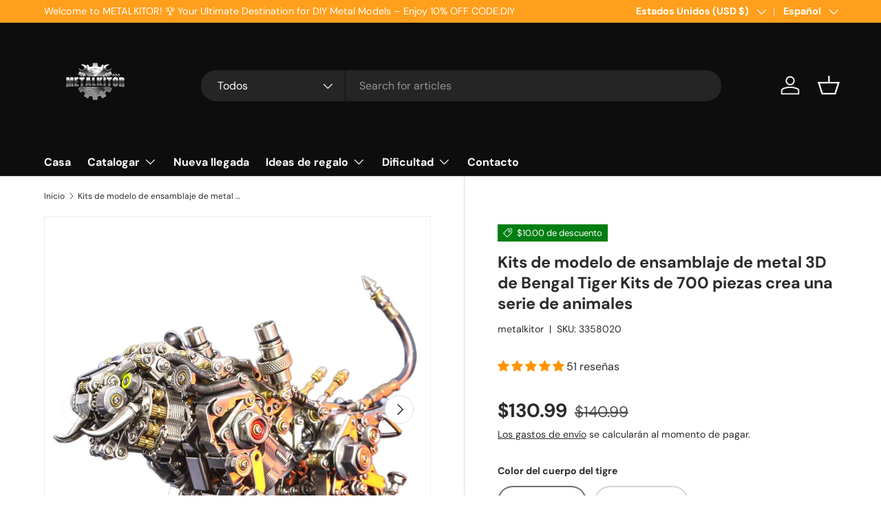

--- FILE ---
content_type: text/html; charset=utf-8
request_url: https://metalkitor.com/es/products/bengal-tiger-3d-metal-assembly-model-kits-700-pieces-create-an-animal-series
body_size: 59115
content:
<!doctype html>
<html class="no-js" lang="es" dir="ltr">
<head><meta charset="utf-8">
<meta name="viewport" content="width=device-width,initial-scale=1">
<title>Kits de modelo de ensamblaje de metal 3D de Bengal Tiger Kits de 700 p &ndash; metalkitor</title><link rel="canonical" href="https://metalkitor.com/es/products/bengal-tiger-3d-metal-assembly-model-kits-700-pieces-create-an-animal-series"><link rel="icon" href="//metalkitor.com/cdn/shop/files/Metalkitor_2_ea130cbf-e0c4-46ee-b8f1-6bad1f86e952.png?crop=center&height=48&v=1738598841&width=48" type="image/png">
  <link rel="apple-touch-icon" href="//metalkitor.com/cdn/shop/files/Metalkitor_2_ea130cbf-e0c4-46ee-b8f1-6bad1f86e952.png?crop=center&height=180&v=1738598841&width=180"><meta name="description" content="Kits de modelo de ensamblaje de metal 3D de Bengal Tiger, más de 700 piezas crean una serie de animales. Características:. Experimento de bricolaje y tiempo de bricolaje: 700pcs+ y el tiempo de ensamblaje es de aproximadamente 6-8 horas. El tigre mecánico de Bengala es un buen ejercicio para las manos y la conciencia e"><meta property="og:site_name" content="metalkitor">
<meta property="og:url" content="https://metalkitor.com/es/products/bengal-tiger-3d-metal-assembly-model-kits-700-pieces-create-an-animal-series">
<meta property="og:title" content="Kits de modelo de ensamblaje de metal 3D de Bengal Tiger Kits de 700 p">
<meta property="og:type" content="product">
<meta property="og:description" content="Kits de modelo de ensamblaje de metal 3D de Bengal Tiger, más de 700 piezas crean una serie de animales. Características:. Experimento de bricolaje y tiempo de bricolaje: 700pcs+ y el tiempo de ensamblaje es de aproximadamente 6-8 horas. El tigre mecánico de Bengala es un buen ejercicio para las manos y la conciencia e"><meta property="og:image" content="http://metalkitor.com/cdn/shop/products/Metalkitor-bengal-tiger-3d-metal-assembly-model-kits-700-pieces-create-an-animal-series_7.jpg?crop=center&height=1200&v=1669798426&width=1200">
  <meta property="og:image:secure_url" content="https://metalkitor.com/cdn/shop/products/Metalkitor-bengal-tiger-3d-metal-assembly-model-kits-700-pieces-create-an-animal-series_7.jpg?crop=center&height=1200&v=1669798426&width=1200">
  <meta property="og:image:width" content="1100">
  <meta property="og:image:height" content="1100"><meta property="og:price:amount" content="130.99">
  <meta property="og:price:currency" content="USD"><meta name="twitter:card" content="summary_large_image">
<meta name="twitter:title" content="Kits de modelo de ensamblaje de metal 3D de Bengal Tiger Kits de 700 p">
<meta name="twitter:description" content="Kits de modelo de ensamblaje de metal 3D de Bengal Tiger, más de 700 piezas crean una serie de animales. Características:. Experimento de bricolaje y tiempo de bricolaje: 700pcs+ y el tiempo de ensamblaje es de aproximadamente 6-8 horas. El tigre mecánico de Bengala es un buen ejercicio para las manos y la conciencia e">
<link rel="preload" href="//metalkitor.com/cdn/shop/t/12/assets/main.css?v=39030617625032399421738595660" as="style"><style data-shopify>
@font-face {
  font-family: "DM Sans";
  font-weight: 400;
  font-style: normal;
  font-display: swap;
  src: url("//metalkitor.com/cdn/fonts/dm_sans/dmsans_n4.ec80bd4dd7e1a334c969c265873491ae56018d72.woff2") format("woff2"),
       url("//metalkitor.com/cdn/fonts/dm_sans/dmsans_n4.87bdd914d8a61247b911147ae68e754d695c58a6.woff") format("woff");
}
@font-face {
  font-family: "DM Sans";
  font-weight: 700;
  font-style: normal;
  font-display: swap;
  src: url("//metalkitor.com/cdn/fonts/dm_sans/dmsans_n7.97e21d81502002291ea1de8aefb79170c6946ce5.woff2") format("woff2"),
       url("//metalkitor.com/cdn/fonts/dm_sans/dmsans_n7.af5c214f5116410ca1d53a2090665620e78e2e1b.woff") format("woff");
}
@font-face {
  font-family: "DM Sans";
  font-weight: 400;
  font-style: italic;
  font-display: swap;
  src: url("//metalkitor.com/cdn/fonts/dm_sans/dmsans_i4.b8fe05e69ee95d5a53155c346957d8cbf5081c1a.woff2") format("woff2"),
       url("//metalkitor.com/cdn/fonts/dm_sans/dmsans_i4.403fe28ee2ea63e142575c0aa47684d65f8c23a0.woff") format("woff");
}
@font-face {
  font-family: "DM Sans";
  font-weight: 700;
  font-style: italic;
  font-display: swap;
  src: url("//metalkitor.com/cdn/fonts/dm_sans/dmsans_i7.52b57f7d7342eb7255084623d98ab83fd96e7f9b.woff2") format("woff2"),
       url("//metalkitor.com/cdn/fonts/dm_sans/dmsans_i7.d5e14ef18a1d4a8ce78a4187580b4eb1759c2eda.woff") format("woff");
}
@font-face {
  font-family: "DM Sans";
  font-weight: 700;
  font-style: normal;
  font-display: swap;
  src: url("//metalkitor.com/cdn/fonts/dm_sans/dmsans_n7.97e21d81502002291ea1de8aefb79170c6946ce5.woff2") format("woff2"),
       url("//metalkitor.com/cdn/fonts/dm_sans/dmsans_n7.af5c214f5116410ca1d53a2090665620e78e2e1b.woff") format("woff");
}
@font-face {
  font-family: "DM Sans";
  font-weight: 700;
  font-style: normal;
  font-display: swap;
  src: url("//metalkitor.com/cdn/fonts/dm_sans/dmsans_n7.97e21d81502002291ea1de8aefb79170c6946ce5.woff2") format("woff2"),
       url("//metalkitor.com/cdn/fonts/dm_sans/dmsans_n7.af5c214f5116410ca1d53a2090665620e78e2e1b.woff") format("woff");
}
:root {
      --bg-color: 255 255 255 / 1.0;
      --bg-color-og: 255 255 255 / 1.0;
      --heading-color: 42 43 42;
      --text-color: 42 43 42;
      --text-color-og: 42 43 42;
      --scrollbar-color: 42 43 42;
      --link-color: 42 43 42;
      --link-color-og: 42 43 42;
      --star-color: 255 159 28;--swatch-border-color-default: 212 213 212;
        --swatch-border-color-active: 149 149 149;
        --swatch-card-size: 24px;
        --swatch-variant-picker-size: 64px;--color-scheme-1-bg: 244 244 244 / 1.0;
      --color-scheme-1-grad: linear-gradient(180deg, rgba(244, 244, 244, 1), rgba(244, 244, 244, 1) 100%);
      --color-scheme-1-heading: 42 43 42;
      --color-scheme-1-text: 42 43 42;
      --color-scheme-1-btn-bg: 255 88 13;
      --color-scheme-1-btn-text: 255 255 255;
      --color-scheme-1-btn-bg-hover: 255 124 64;--color-scheme-2-bg: 42 43 42 / 1.0;
      --color-scheme-2-grad: linear-gradient(225deg, rgba(51, 59, 67, 0.88) 8%, rgba(41, 47, 54, 1) 56%, rgba(20, 20, 20, 1) 92%);
      --color-scheme-2-heading: 255 88 13;
      --color-scheme-2-text: 255 255 255;
      --color-scheme-2-btn-bg: 255 88 13;
      --color-scheme-2-btn-text: 255 255 255;
      --color-scheme-2-btn-bg-hover: 255 124 64;--color-scheme-3-bg: 255 88 13 / 1.0;
      --color-scheme-3-grad: linear-gradient(46deg, rgba(234, 73, 0, 1) 8%, rgba(234, 73, 0, 1) 32%, rgba(255, 88, 13, 0.88) 92%);
      --color-scheme-3-heading: 255 255 255;
      --color-scheme-3-text: 255 255 255;
      --color-scheme-3-btn-bg: 42 43 42;
      --color-scheme-3-btn-text: 255 255 255;
      --color-scheme-3-btn-bg-hover: 82 83 82;

      --drawer-bg-color: 255 255 255 / 1.0;
      --drawer-text-color: 42 43 42;

      --panel-bg-color: 244 244 244 / 1.0;
      --panel-heading-color: 42 43 42;
      --panel-text-color: 42 43 42;

      --in-stock-text-color: 44 126 63;
      --low-stock-text-color: 210 134 26;
      --very-low-stock-text-color: 180 12 28;
      --no-stock-text-color: 119 119 119;
      --no-stock-backordered-text-color: 119 119 119;

      --error-bg-color: 252 237 238;
      --error-text-color: 180 12 28;
      --success-bg-color: 232 246 234;
      --success-text-color: 44 126 63;
      --info-bg-color: 228 237 250;
      --info-text-color: 26 102 210;

      --heading-font-family: "DM Sans", sans-serif;
      --heading-font-style: normal;
      --heading-font-weight: 700;
      --heading-scale-start: 4;

      --navigation-font-family: "DM Sans", sans-serif;
      --navigation-font-style: normal;
      --navigation-font-weight: 700;--heading-text-transform: none;
--subheading-text-transform: none;
      --body-font-family: "DM Sans", sans-serif;
      --body-font-style: normal;
      --body-font-weight: 400;
      --body-font-size: 16;

      --section-gap: 48;
      --heading-gap: calc(8 * var(--space-unit));--grid-column-gap: 20px;--btn-bg-color: 255 159 28;
      --btn-bg-hover-color: 255 180 77;
      --btn-text-color: 255 255 255;
      --btn-bg-color-og: 255 159 28;
      --btn-text-color-og: 255 255 255;
      --btn-alt-bg-color: 255 255 255;
      --btn-alt-bg-alpha: 1.0;
      --btn-alt-text-color: 255 88 13;
      --btn-border-width: 2px;
      --btn-padding-y: 12px;

      
      --btn-border-radius: 28px;
      

      --btn-lg-border-radius: 50%;
      --btn-icon-border-radius: 50%;
      --input-with-btn-inner-radius: var(--btn-border-radius);

      --input-bg-color: 255 255 255 / 1.0;
      --input-text-color: 42 43 42;
      --input-border-width: 2px;
      --input-border-radius: 26px;
      --textarea-border-radius: 12px;
      --input-border-radius: 28px;
      --input-lg-border-radius: 34px;
      --input-bg-color-diff-3: #f7f7f7;
      --input-bg-color-diff-6: #f0f0f0;

      --modal-border-radius: 16px;
      --modal-overlay-color: 0 0 0;
      --modal-overlay-opacity: 0.4;
      --drawer-border-radius: 16px;
      --overlay-border-radius: 0px;

      --custom-label-bg-color: 13 44 84;
      --custom-label-text-color: 255 255 255;--sale-label-bg-color: 0 126 18;
      --sale-label-text-color: 255 255 255;--sold-out-label-bg-color: 42 43 42;
      --sold-out-label-text-color: 255 255 255;--new-label-bg-color: 127 184 0;
      --new-label-text-color: 255 255 255;--preorder-label-bg-color: 0 166 237;
      --preorder-label-text-color: 255 255 255;

      --collection-label-color: 0 126 18;

      --page-width: 1260px;
      --gutter-sm: 20px;
      --gutter-md: 32px;
      --gutter-lg: 64px;

      --payment-terms-bg-color: #ffffff;

      --coll-card-bg-color: #F9F9F9;
      --coll-card-border-color: #f2f2f2;

      --card-highlight-bg-color: #F9F9F9;
      --card-highlight-text-color: 85 85 85;
      --card-highlight-border-color: #E1E1E1;
        
          --aos-animate-duration: 0.6s;
        

        
          --aos-min-width: 0;
        
      

      --reading-width: 48em;
    }

    @media (max-width: 769px) {
      :root {
        --reading-width: 36em;
      }
    }
  </style><link rel="stylesheet" href="//metalkitor.com/cdn/shop/t/12/assets/main.css?v=39030617625032399421738595660">
  <script src="//metalkitor.com/cdn/shop/t/12/assets/main.js?v=76476094356780495751738595660" defer="defer"></script><link rel="preload" href="//metalkitor.com/cdn/fonts/dm_sans/dmsans_n4.ec80bd4dd7e1a334c969c265873491ae56018d72.woff2" as="font" type="font/woff2" crossorigin fetchpriority="high"><link rel="preload" href="//metalkitor.com/cdn/fonts/dm_sans/dmsans_n7.97e21d81502002291ea1de8aefb79170c6946ce5.woff2" as="font" type="font/woff2" crossorigin fetchpriority="high"><script>window.performance && window.performance.mark && window.performance.mark('shopify.content_for_header.start');</script><meta name="google-site-verification" content="mkKIAKxUoNpMvRZb9zOEREP21rrSLzeIumaixrpF8Bs">
<meta id="shopify-digital-wallet" name="shopify-digital-wallet" content="/55051092031/digital_wallets/dialog">
<meta name="shopify-checkout-api-token" content="381b78458d8c5ac72eaa64d4d1b02fa8">
<meta id="in-context-paypal-metadata" data-shop-id="55051092031" data-venmo-supported="false" data-environment="production" data-locale="es_ES" data-paypal-v4="true" data-currency="USD">
<link rel="alternate" hreflang="x-default" href="https://metalkitor.com/products/bengal-tiger-3d-metal-assembly-model-kits-700-pieces-create-an-animal-series">
<link rel="alternate" hreflang="en" href="https://metalkitor.com/products/bengal-tiger-3d-metal-assembly-model-kits-700-pieces-create-an-animal-series">
<link rel="alternate" hreflang="nl" href="https://metalkitor.com/nl/products/bengal-tiger-3d-metal-assembly-model-kits-700-pieces-create-an-animal-series">
<link rel="alternate" hreflang="fr" href="https://metalkitor.com/fr/products/bengal-tiger-3d-metal-assembly-model-kits-700-pieces-create-an-animal-series">
<link rel="alternate" hreflang="de" href="https://metalkitor.com/de/products/bengal-tiger-3d-metal-assembly-model-kits-700-pieces-create-an-animal-series">
<link rel="alternate" hreflang="es" href="https://metalkitor.com/es/products/bengal-tiger-3d-metal-assembly-model-kits-700-pieces-create-an-animal-series">
<link rel="alternate" type="application/json+oembed" href="https://metalkitor.com/es/products/bengal-tiger-3d-metal-assembly-model-kits-700-pieces-create-an-animal-series.oembed">
<script async="async" src="/checkouts/internal/preloads.js?locale=es-US"></script>
<script id="shopify-features" type="application/json">{"accessToken":"381b78458d8c5ac72eaa64d4d1b02fa8","betas":["rich-media-storefront-analytics"],"domain":"metalkitor.com","predictiveSearch":true,"shopId":55051092031,"locale":"es"}</script>
<script>var Shopify = Shopify || {};
Shopify.shop = "metalkitor.myshopify.com";
Shopify.locale = "es";
Shopify.currency = {"active":"USD","rate":"1.0"};
Shopify.country = "US";
Shopify.theme = {"name":"Enterprise","id":129466400831,"schema_name":"Enterprise","schema_version":"1.6.2","theme_store_id":1657,"role":"main"};
Shopify.theme.handle = "null";
Shopify.theme.style = {"id":null,"handle":null};
Shopify.cdnHost = "metalkitor.com/cdn";
Shopify.routes = Shopify.routes || {};
Shopify.routes.root = "/es/";</script>
<script type="module">!function(o){(o.Shopify=o.Shopify||{}).modules=!0}(window);</script>
<script>!function(o){function n(){var o=[];function n(){o.push(Array.prototype.slice.apply(arguments))}return n.q=o,n}var t=o.Shopify=o.Shopify||{};t.loadFeatures=n(),t.autoloadFeatures=n()}(window);</script>
<script id="shop-js-analytics" type="application/json">{"pageType":"product"}</script>
<script defer="defer" async type="module" src="//metalkitor.com/cdn/shopifycloud/shop-js/modules/v2/client.init-shop-cart-sync_BFpxDrjM.es.esm.js"></script>
<script defer="defer" async type="module" src="//metalkitor.com/cdn/shopifycloud/shop-js/modules/v2/chunk.common_CnP21gUX.esm.js"></script>
<script defer="defer" async type="module" src="//metalkitor.com/cdn/shopifycloud/shop-js/modules/v2/chunk.modal_D61HrJrg.esm.js"></script>
<script type="module">
  await import("//metalkitor.com/cdn/shopifycloud/shop-js/modules/v2/client.init-shop-cart-sync_BFpxDrjM.es.esm.js");
await import("//metalkitor.com/cdn/shopifycloud/shop-js/modules/v2/chunk.common_CnP21gUX.esm.js");
await import("//metalkitor.com/cdn/shopifycloud/shop-js/modules/v2/chunk.modal_D61HrJrg.esm.js");

  window.Shopify.SignInWithShop?.initShopCartSync?.({"fedCMEnabled":true,"windoidEnabled":true});

</script>
<script>(function() {
  var isLoaded = false;
  function asyncLoad() {
    if (isLoaded) return;
    isLoaded = true;
    var urls = ["https:\/\/omnisnippet1.com\/platforms\/shopify.js?source=scriptTag\u0026v=2025-05-15T12\u0026shop=metalkitor.myshopify.com","\/\/cdn.shopify.com\/proxy\/89706c114a3a2d7de929615b3278bb7a6c5c347daec57677c03420b277235e68\/api.goaffpro.com\/loader.js?shop=metalkitor.myshopify.com\u0026sp-cache-control=cHVibGljLCBtYXgtYWdlPTkwMA"];
    for (var i = 0; i < urls.length; i++) {
      var s = document.createElement('script');
      s.type = 'text/javascript';
      s.async = true;
      s.src = urls[i];
      var x = document.getElementsByTagName('script')[0];
      x.parentNode.insertBefore(s, x);
    }
  };
  if(window.attachEvent) {
    window.attachEvent('onload', asyncLoad);
  } else {
    window.addEventListener('load', asyncLoad, false);
  }
})();</script>
<script id="__st">var __st={"a":55051092031,"offset":-28800,"reqid":"195a0195-6871-43de-960f-c0ba509f471a-1769958073","pageurl":"metalkitor.com\/es\/products\/bengal-tiger-3d-metal-assembly-model-kits-700-pieces-create-an-animal-series","u":"56e64dd5e24e","p":"product","rtyp":"product","rid":7002464321599};</script>
<script>window.ShopifyPaypalV4VisibilityTracking = true;</script>
<script id="captcha-bootstrap">!function(){'use strict';const t='contact',e='account',n='new_comment',o=[[t,t],['blogs',n],['comments',n],[t,'customer']],c=[[e,'customer_login'],[e,'guest_login'],[e,'recover_customer_password'],[e,'create_customer']],r=t=>t.map((([t,e])=>`form[action*='/${t}']:not([data-nocaptcha='true']) input[name='form_type'][value='${e}']`)).join(','),a=t=>()=>t?[...document.querySelectorAll(t)].map((t=>t.form)):[];function s(){const t=[...o],e=r(t);return a(e)}const i='password',u='form_key',d=['recaptcha-v3-token','g-recaptcha-response','h-captcha-response',i],f=()=>{try{return window.sessionStorage}catch{return}},m='__shopify_v',_=t=>t.elements[u];function p(t,e,n=!1){try{const o=window.sessionStorage,c=JSON.parse(o.getItem(e)),{data:r}=function(t){const{data:e,action:n}=t;return t[m]||n?{data:e,action:n}:{data:t,action:n}}(c);for(const[e,n]of Object.entries(r))t.elements[e]&&(t.elements[e].value=n);n&&o.removeItem(e)}catch(o){console.error('form repopulation failed',{error:o})}}const l='form_type',E='cptcha';function T(t){t.dataset[E]=!0}const w=window,h=w.document,L='Shopify',v='ce_forms',y='captcha';let A=!1;((t,e)=>{const n=(g='f06e6c50-85a8-45c8-87d0-21a2b65856fe',I='https://cdn.shopify.com/shopifycloud/storefront-forms-hcaptcha/ce_storefront_forms_captcha_hcaptcha.v1.5.2.iife.js',D={infoText:'Protegido por hCaptcha',privacyText:'Privacidad',termsText:'Términos'},(t,e,n)=>{const o=w[L][v],c=o.bindForm;if(c)return c(t,g,e,D).then(n);var r;o.q.push([[t,g,e,D],n]),r=I,A||(h.body.append(Object.assign(h.createElement('script'),{id:'captcha-provider',async:!0,src:r})),A=!0)});var g,I,D;w[L]=w[L]||{},w[L][v]=w[L][v]||{},w[L][v].q=[],w[L][y]=w[L][y]||{},w[L][y].protect=function(t,e){n(t,void 0,e),T(t)},Object.freeze(w[L][y]),function(t,e,n,w,h,L){const[v,y,A,g]=function(t,e,n){const i=e?o:[],u=t?c:[],d=[...i,...u],f=r(d),m=r(i),_=r(d.filter((([t,e])=>n.includes(e))));return[a(f),a(m),a(_),s()]}(w,h,L),I=t=>{const e=t.target;return e instanceof HTMLFormElement?e:e&&e.form},D=t=>v().includes(t);t.addEventListener('submit',(t=>{const e=I(t);if(!e)return;const n=D(e)&&!e.dataset.hcaptchaBound&&!e.dataset.recaptchaBound,o=_(e),c=g().includes(e)&&(!o||!o.value);(n||c)&&t.preventDefault(),c&&!n&&(function(t){try{if(!f())return;!function(t){const e=f();if(!e)return;const n=_(t);if(!n)return;const o=n.value;o&&e.removeItem(o)}(t);const e=Array.from(Array(32),(()=>Math.random().toString(36)[2])).join('');!function(t,e){_(t)||t.append(Object.assign(document.createElement('input'),{type:'hidden',name:u})),t.elements[u].value=e}(t,e),function(t,e){const n=f();if(!n)return;const o=[...t.querySelectorAll(`input[type='${i}']`)].map((({name:t})=>t)),c=[...d,...o],r={};for(const[a,s]of new FormData(t).entries())c.includes(a)||(r[a]=s);n.setItem(e,JSON.stringify({[m]:1,action:t.action,data:r}))}(t,e)}catch(e){console.error('failed to persist form',e)}}(e),e.submit())}));const S=(t,e)=>{t&&!t.dataset[E]&&(n(t,e.some((e=>e===t))),T(t))};for(const o of['focusin','change'])t.addEventListener(o,(t=>{const e=I(t);D(e)&&S(e,y())}));const B=e.get('form_key'),M=e.get(l),P=B&&M;t.addEventListener('DOMContentLoaded',(()=>{const t=y();if(P)for(const e of t)e.elements[l].value===M&&p(e,B);[...new Set([...A(),...v().filter((t=>'true'===t.dataset.shopifyCaptcha))])].forEach((e=>S(e,t)))}))}(h,new URLSearchParams(w.location.search),n,t,e,['guest_login'])})(!0,!0)}();</script>
<script integrity="sha256-4kQ18oKyAcykRKYeNunJcIwy7WH5gtpwJnB7kiuLZ1E=" data-source-attribution="shopify.loadfeatures" defer="defer" src="//metalkitor.com/cdn/shopifycloud/storefront/assets/storefront/load_feature-a0a9edcb.js" crossorigin="anonymous"></script>
<script data-source-attribution="shopify.dynamic_checkout.dynamic.init">var Shopify=Shopify||{};Shopify.PaymentButton=Shopify.PaymentButton||{isStorefrontPortableWallets:!0,init:function(){window.Shopify.PaymentButton.init=function(){};var t=document.createElement("script");t.src="https://metalkitor.com/cdn/shopifycloud/portable-wallets/latest/portable-wallets.es.js",t.type="module",document.head.appendChild(t)}};
</script>
<script data-source-attribution="shopify.dynamic_checkout.buyer_consent">
  function portableWalletsHideBuyerConsent(e){var t=document.getElementById("shopify-buyer-consent"),n=document.getElementById("shopify-subscription-policy-button");t&&n&&(t.classList.add("hidden"),t.setAttribute("aria-hidden","true"),n.removeEventListener("click",e))}function portableWalletsShowBuyerConsent(e){var t=document.getElementById("shopify-buyer-consent"),n=document.getElementById("shopify-subscription-policy-button");t&&n&&(t.classList.remove("hidden"),t.removeAttribute("aria-hidden"),n.addEventListener("click",e))}window.Shopify?.PaymentButton&&(window.Shopify.PaymentButton.hideBuyerConsent=portableWalletsHideBuyerConsent,window.Shopify.PaymentButton.showBuyerConsent=portableWalletsShowBuyerConsent);
</script>
<script>
  function portableWalletsCleanup(e){e&&e.src&&console.error("Failed to load portable wallets script "+e.src);var t=document.querySelectorAll("shopify-accelerated-checkout .shopify-payment-button__skeleton, shopify-accelerated-checkout-cart .wallet-cart-button__skeleton"),e=document.getElementById("shopify-buyer-consent");for(let e=0;e<t.length;e++)t[e].remove();e&&e.remove()}function portableWalletsNotLoadedAsModule(e){e instanceof ErrorEvent&&"string"==typeof e.message&&e.message.includes("import.meta")&&"string"==typeof e.filename&&e.filename.includes("portable-wallets")&&(window.removeEventListener("error",portableWalletsNotLoadedAsModule),window.Shopify.PaymentButton.failedToLoad=e,"loading"===document.readyState?document.addEventListener("DOMContentLoaded",window.Shopify.PaymentButton.init):window.Shopify.PaymentButton.init())}window.addEventListener("error",portableWalletsNotLoadedAsModule);
</script>

<script type="module" src="https://metalkitor.com/cdn/shopifycloud/portable-wallets/latest/portable-wallets.es.js" onError="portableWalletsCleanup(this)" crossorigin="anonymous"></script>
<script nomodule>
  document.addEventListener("DOMContentLoaded", portableWalletsCleanup);
</script>

<link id="shopify-accelerated-checkout-styles" rel="stylesheet" media="screen" href="https://metalkitor.com/cdn/shopifycloud/portable-wallets/latest/accelerated-checkout-backwards-compat.css" crossorigin="anonymous">
<style id="shopify-accelerated-checkout-cart">
        #shopify-buyer-consent {
  margin-top: 1em;
  display: inline-block;
  width: 100%;
}

#shopify-buyer-consent.hidden {
  display: none;
}

#shopify-subscription-policy-button {
  background: none;
  border: none;
  padding: 0;
  text-decoration: underline;
  font-size: inherit;
  cursor: pointer;
}

#shopify-subscription-policy-button::before {
  box-shadow: none;
}

      </style>
<script id="sections-script" data-sections="header,footer" defer="defer" src="//metalkitor.com/cdn/shop/t/12/compiled_assets/scripts.js?v=1330"></script>
<script>window.performance && window.performance.mark && window.performance.mark('shopify.content_for_header.end');</script>

    <script src="//metalkitor.com/cdn/shop/t/12/assets/animate-on-scroll.js?v=15249566486942820451738595660" defer="defer"></script>
    <link rel="stylesheet" href="//metalkitor.com/cdn/shop/t/12/assets/animate-on-scroll.css?v=116194678796051782541738595660">
  

  <script>document.documentElement.className = document.documentElement.className.replace('no-js', 'js');</script><!-- CC Custom Head Start --><!-- CC Custom Head End -->

<!-- BEGIN app block: shopify://apps/judge-me-reviews/blocks/judgeme_core/61ccd3b1-a9f2-4160-9fe9-4fec8413e5d8 --><!-- Start of Judge.me Core -->






<link rel="dns-prefetch" href="https://cdnwidget.judge.me">
<link rel="dns-prefetch" href="https://cdn.judge.me">
<link rel="dns-prefetch" href="https://cdn1.judge.me">
<link rel="dns-prefetch" href="https://api.judge.me">

<script data-cfasync='false' class='jdgm-settings-script'>window.jdgmSettings={"pagination":5,"disable_web_reviews":false,"badge_no_review_text":"Sin reseñas","badge_n_reviews_text":"{{ n }} reseña/reseñas","hide_badge_preview_if_no_reviews":true,"badge_hide_text":false,"enforce_center_preview_badge":false,"widget_title":"Reseñas de Clientes","widget_open_form_text":"Escribir una reseña","widget_close_form_text":"Cancelar reseña","widget_refresh_page_text":"Actualizar página","widget_summary_text":"Basado en {{ number_of_reviews }} reseña/reseñas","widget_no_review_text":"Sé el primero en escribir una reseña","widget_name_field_text":"Nombre","widget_verified_name_field_text":"Nombre Verificado (público)","widget_name_placeholder_text":"Nombre","widget_required_field_error_text":"Este campo es obligatorio.","widget_email_field_text":"Dirección de correo electrónico","widget_verified_email_field_text":"Correo electrónico Verificado (privado, no se puede editar)","widget_email_placeholder_text":"Tu dirección de correo electrónico","widget_email_field_error_text":"Por favor, ingresa una dirección de correo electrónico válida.","widget_rating_field_text":"Calificación","widget_review_title_field_text":"Título de la Reseña","widget_review_title_placeholder_text":"Da un título a tu reseña","widget_review_body_field_text":"Contenido de la reseña","widget_review_body_placeholder_text":"Empieza a escribir aquí...","widget_pictures_field_text":"Imagen/Video (opcional)","widget_submit_review_text":"Enviar Reseña","widget_submit_verified_review_text":"Enviar Reseña Verificada","widget_submit_success_msg_with_auto_publish":"¡Gracias! Por favor, actualiza la página en unos momentos para ver tu reseña. Puedes eliminar o editar tu reseña iniciando sesión en \u003ca href='https://judge.me/login' target='_blank' rel='nofollow noopener'\u003eJudge.me\u003c/a\u003e","widget_submit_success_msg_no_auto_publish":"¡Gracias! Tu reseña se publicará tan pronto como sea aprobada por el administrador de la tienda. Puedes eliminar o editar tu reseña iniciando sesión en \u003ca href='https://judge.me/login' target='_blank' rel='nofollow noopener'\u003eJudge.me\u003c/a\u003e","widget_show_default_reviews_out_of_total_text":"Mostrando {{ n_reviews_shown }} de {{ n_reviews }} reseñas.","widget_show_all_link_text":"Mostrar todas","widget_show_less_link_text":"Mostrar menos","widget_author_said_text":"{{ reviewer_name }} dijo:","widget_days_text":"hace {{ n }} día/días","widget_weeks_text":"hace {{ n }} semana/semanas","widget_months_text":"hace {{ n }} mes/meses","widget_years_text":"hace {{ n }} año/años","widget_yesterday_text":"Ayer","widget_today_text":"Hoy","widget_replied_text":"\u003e\u003e {{ shop_name }} respondió:","widget_read_more_text":"Leer más","widget_reviewer_name_as_initial":"","widget_rating_filter_color":"","widget_rating_filter_see_all_text":"Ver todas las reseñas","widget_sorting_most_recent_text":"Más Recientes","widget_sorting_highest_rating_text":"Mayor Calificación","widget_sorting_lowest_rating_text":"Menor Calificación","widget_sorting_with_pictures_text":"Solo Imágenes","widget_sorting_most_helpful_text":"Más Útiles","widget_open_question_form_text":"Hacer una pregunta","widget_reviews_subtab_text":"Reseñas","widget_questions_subtab_text":"Preguntas","widget_question_label_text":"Pregunta","widget_answer_label_text":"Respuesta","widget_question_placeholder_text":"Escribe tu pregunta aquí","widget_submit_question_text":"Enviar Pregunta","widget_question_submit_success_text":"¡Gracias por tu pregunta! Te notificaremos una vez que sea respondida.","verified_badge_text":"Verificado","verified_badge_bg_color":"","verified_badge_text_color":"","verified_badge_placement":"left-of-reviewer-name","widget_review_max_height":"","widget_hide_border":false,"widget_social_share":false,"widget_thumb":false,"widget_review_location_show":false,"widget_location_format":"country_iso_code","all_reviews_include_out_of_store_products":true,"all_reviews_out_of_store_text":"(fuera de la tienda)","all_reviews_pagination":100,"all_reviews_product_name_prefix_text":"sobre","enable_review_pictures":true,"enable_question_anwser":true,"widget_theme":"","review_date_format":"mm/dd/yyyy","default_sort_method":"most-recent","widget_product_reviews_subtab_text":"Reseñas de Productos","widget_shop_reviews_subtab_text":"Reseñas de la Tienda","widget_other_products_reviews_text":"Reseñas para otros productos","widget_store_reviews_subtab_text":"Reseñas de la tienda","widget_no_store_reviews_text":"Esta tienda no ha recibido ninguna reseña todavía","widget_web_restriction_product_reviews_text":"Este producto no ha recibido ninguna reseña todavía","widget_no_items_text":"No se encontraron elementos","widget_show_more_text":"Mostrar más","widget_write_a_store_review_text":"Escribir una Reseña de la Tienda","widget_other_languages_heading":"Reseñas en Otros Idiomas","widget_translate_review_text":"Traducir reseña a {{ language }}","widget_translating_review_text":"Traduciendo...","widget_show_original_translation_text":"Mostrar original ({{ language }})","widget_translate_review_failed_text":"No se pudo traducir la reseña.","widget_translate_review_retry_text":"Reintentar","widget_translate_review_try_again_later_text":"Intentar más tarde","show_product_url_for_grouped_product":false,"widget_sorting_pictures_first_text":"Imágenes Primero","show_pictures_on_all_rev_page_mobile":false,"show_pictures_on_all_rev_page_desktop":false,"floating_tab_hide_mobile_install_preference":false,"floating_tab_button_name":"★ Reseñas","floating_tab_title":"Deja que los clientes hablen por nosotros","floating_tab_button_color":"","floating_tab_button_background_color":"","floating_tab_url":"","floating_tab_url_enabled":false,"floating_tab_tab_style":"text","all_reviews_text_badge_text":"Los clientes nos califican {{ shop.metafields.judgeme.all_reviews_rating | round: 1 }}/5 basado en {{ shop.metafields.judgeme.all_reviews_count }} reseñas.","all_reviews_text_badge_text_branded_style":"{{ shop.metafields.judgeme.all_reviews_rating | round: 1 }} de 5 estrellas basado en {{ shop.metafields.judgeme.all_reviews_count }} reseñas","is_all_reviews_text_badge_a_link":false,"show_stars_for_all_reviews_text_badge":false,"all_reviews_text_badge_url":"","all_reviews_text_style":"text","all_reviews_text_color_style":"judgeme_brand_color","all_reviews_text_color":"#108474","all_reviews_text_show_jm_brand":true,"featured_carousel_show_header":true,"featured_carousel_title":"Deja que los clientes hablen por nosotros","testimonials_carousel_title":"Los clientes nos dicen","videos_carousel_title":"Historias de clientes reales","cards_carousel_title":"Los clientes nos dicen","featured_carousel_count_text":"de {{ n }} reseñas","featured_carousel_add_link_to_all_reviews_page":false,"featured_carousel_url":"","featured_carousel_show_images":true,"featured_carousel_autoslide_interval":5,"featured_carousel_arrows_on_the_sides":false,"featured_carousel_height":250,"featured_carousel_width":80,"featured_carousel_image_size":0,"featured_carousel_image_height":250,"featured_carousel_arrow_color":"#eeeeee","verified_count_badge_style":"vintage","verified_count_badge_orientation":"horizontal","verified_count_badge_color_style":"judgeme_brand_color","verified_count_badge_color":"#108474","is_verified_count_badge_a_link":false,"verified_count_badge_url":"","verified_count_badge_show_jm_brand":true,"widget_rating_preset_default":5,"widget_first_sub_tab":"product-reviews","widget_show_histogram":true,"widget_histogram_use_custom_color":false,"widget_pagination_use_custom_color":false,"widget_star_use_custom_color":false,"widget_verified_badge_use_custom_color":false,"widget_write_review_use_custom_color":false,"picture_reminder_submit_button":"Subir Imágenes","enable_review_videos":true,"mute_video_by_default":false,"widget_sorting_videos_first_text":"Videos Primero","widget_review_pending_text":"Pendiente","featured_carousel_items_for_large_screen":3,"social_share_options_order":"Facebook,Twitter","remove_microdata_snippet":true,"disable_json_ld":true,"enable_json_ld_products":false,"preview_badge_show_question_text":false,"preview_badge_no_question_text":"Sin preguntas","preview_badge_n_question_text":"{{ number_of_questions }} pregunta/preguntas","qa_badge_show_icon":false,"qa_badge_position":"same-row","remove_judgeme_branding":false,"widget_add_search_bar":false,"widget_search_bar_placeholder":"Buscar","widget_sorting_verified_only_text":"Solo verificadas","featured_carousel_theme":"default","featured_carousel_show_rating":true,"featured_carousel_show_title":true,"featured_carousel_show_body":true,"featured_carousel_show_date":false,"featured_carousel_show_reviewer":true,"featured_carousel_show_product":false,"featured_carousel_header_background_color":"#108474","featured_carousel_header_text_color":"#ffffff","featured_carousel_name_product_separator":"reviewed","featured_carousel_full_star_background":"#108474","featured_carousel_empty_star_background":"#dadada","featured_carousel_vertical_theme_background":"#f9fafb","featured_carousel_verified_badge_enable":false,"featured_carousel_verified_badge_color":"#108474","featured_carousel_border_style":"round","featured_carousel_review_line_length_limit":3,"featured_carousel_more_reviews_button_text":"Leer más reseñas","featured_carousel_view_product_button_text":"Ver producto","all_reviews_page_load_reviews_on":"scroll","all_reviews_page_load_more_text":"Cargar Más Reseñas","disable_fb_tab_reviews":false,"enable_ajax_cdn_cache":false,"widget_public_name_text":"mostrado públicamente como","default_reviewer_name":"John Smith","default_reviewer_name_has_non_latin":true,"widget_reviewer_anonymous":"Anónimo","medals_widget_title":"Medallas de Reseñas Judge.me","medals_widget_background_color":"#f9fafb","medals_widget_position":"footer_all_pages","medals_widget_border_color":"#f9fafb","medals_widget_verified_text_position":"left","medals_widget_use_monochromatic_version":false,"medals_widget_elements_color":"#108474","show_reviewer_avatar":true,"widget_invalid_yt_video_url_error_text":"No es una URL de video de YouTube","widget_max_length_field_error_text":"Por favor, ingresa no más de {0} caracteres.","widget_show_country_flag":true,"widget_show_collected_via_shop_app":true,"widget_verified_by_shop_badge_style":"light","widget_verified_by_shop_text":"Verificado por la Tienda","widget_show_photo_gallery":false,"widget_load_with_code_splitting":true,"widget_ugc_install_preference":false,"widget_ugc_title":"Hecho por nosotros, Compartido por ti","widget_ugc_subtitle":"Etiquétanos para ver tu imagen destacada en nuestra página","widget_ugc_arrows_color":"#ffffff","widget_ugc_primary_button_text":"Comprar Ahora","widget_ugc_primary_button_background_color":"#108474","widget_ugc_primary_button_text_color":"#ffffff","widget_ugc_primary_button_border_width":"0","widget_ugc_primary_button_border_style":"none","widget_ugc_primary_button_border_color":"#108474","widget_ugc_primary_button_border_radius":"25","widget_ugc_secondary_button_text":"Cargar Más","widget_ugc_secondary_button_background_color":"#ffffff","widget_ugc_secondary_button_text_color":"#108474","widget_ugc_secondary_button_border_width":"2","widget_ugc_secondary_button_border_style":"solid","widget_ugc_secondary_button_border_color":"#108474","widget_ugc_secondary_button_border_radius":"25","widget_ugc_reviews_button_text":"Ver Reseñas","widget_ugc_reviews_button_background_color":"#ffffff","widget_ugc_reviews_button_text_color":"#108474","widget_ugc_reviews_button_border_width":"2","widget_ugc_reviews_button_border_style":"solid","widget_ugc_reviews_button_border_color":"#108474","widget_ugc_reviews_button_border_radius":"25","widget_ugc_reviews_button_link_to":"judgeme-reviews-page","widget_ugc_show_post_date":true,"widget_ugc_max_width":"800","widget_rating_metafield_value_type":true,"widget_primary_color":"#ff9300","widget_enable_secondary_color":false,"widget_secondary_color":"#edf5f5","widget_summary_average_rating_text":"{{ average_rating }} de 5","widget_media_grid_title":"Fotos y videos de clientes","widget_media_grid_see_more_text":"Ver más","widget_round_style":false,"widget_show_product_medals":false,"widget_verified_by_judgeme_text":"Verificado por Judge.me","widget_show_store_medals":true,"widget_verified_by_judgeme_text_in_store_medals":"Verificado por Judge.me","widget_media_field_exceed_quantity_message":"Lo sentimos, solo podemos aceptar {{ max_media }} para una reseña.","widget_media_field_exceed_limit_message":"{{ file_name }} es demasiado grande, por favor selecciona un {{ media_type }} menor a {{ size_limit }}MB.","widget_review_submitted_text":"¡Reseña Enviada!","widget_question_submitted_text":"¡Pregunta Enviada!","widget_close_form_text_question":"Cancelar","widget_write_your_answer_here_text":"Escribe tu respuesta aquí","widget_enabled_branded_link":true,"widget_show_collected_by_judgeme":true,"widget_reviewer_name_color":"","widget_write_review_text_color":"","widget_write_review_bg_color":"","widget_collected_by_judgeme_text":"recopilado por Judge.me","widget_pagination_type":"standard","widget_load_more_text":"Cargar Más","widget_load_more_color":"#108474","widget_full_review_text":"Reseña Completa","widget_read_more_reviews_text":"Leer Más Reseñas","widget_read_questions_text":"Leer Preguntas","widget_questions_and_answers_text":"Preguntas y Respuestas","widget_verified_by_text":"Verificado por","widget_verified_text":"Verificado","widget_number_of_reviews_text":"{{ number_of_reviews }} reseñas","widget_back_button_text":"Atrás","widget_next_button_text":"Siguiente","widget_custom_forms_filter_button":"Filtros","custom_forms_style":"vertical","widget_show_review_information":false,"how_reviews_are_collected":"¿Cómo se recopilan las reseñas?","widget_show_review_keywords":false,"widget_gdpr_statement":"Cómo usamos tus datos: Solo te contactaremos sobre la reseña que dejaste, y solo si es necesario. Al enviar tu reseña, aceptas los \u003ca href='https://judge.me/terms' target='_blank' rel='nofollow noopener'\u003etérminos\u003c/a\u003e, \u003ca href='https://judge.me/privacy' target='_blank' rel='nofollow noopener'\u003eprivacidad\u003c/a\u003e y \u003ca href='https://judge.me/content-policy' target='_blank' rel='nofollow noopener'\u003epolíticas de contenido\u003c/a\u003e de Judge.me.","widget_multilingual_sorting_enabled":false,"widget_translate_review_content_enabled":false,"widget_translate_review_content_method":"manual","popup_widget_review_selection":"automatically_with_pictures","popup_widget_round_border_style":true,"popup_widget_show_title":true,"popup_widget_show_body":true,"popup_widget_show_reviewer":false,"popup_widget_show_product":true,"popup_widget_show_pictures":true,"popup_widget_use_review_picture":true,"popup_widget_show_on_home_page":true,"popup_widget_show_on_product_page":true,"popup_widget_show_on_collection_page":true,"popup_widget_show_on_cart_page":true,"popup_widget_position":"bottom_left","popup_widget_first_review_delay":5,"popup_widget_duration":5,"popup_widget_interval":5,"popup_widget_review_count":5,"popup_widget_hide_on_mobile":true,"review_snippet_widget_round_border_style":true,"review_snippet_widget_card_color":"#FFFFFF","review_snippet_widget_slider_arrows_background_color":"#FFFFFF","review_snippet_widget_slider_arrows_color":"#000000","review_snippet_widget_star_color":"#108474","show_product_variant":false,"all_reviews_product_variant_label_text":"Variante: ","widget_show_verified_branding":false,"widget_ai_summary_title":"Los clientes dicen","widget_ai_summary_disclaimer":"Resumen de reseñas impulsado por IA basado en reseñas recientes de clientes","widget_show_ai_summary":false,"widget_show_ai_summary_bg":false,"widget_show_review_title_input":true,"redirect_reviewers_invited_via_email":"review_widget","request_store_review_after_product_review":false,"request_review_other_products_in_order":false,"review_form_color_scheme":"default","review_form_corner_style":"square","review_form_star_color":{},"review_form_text_color":"#333333","review_form_background_color":"#ffffff","review_form_field_background_color":"#fafafa","review_form_button_color":{},"review_form_button_text_color":"#ffffff","review_form_modal_overlay_color":"#000000","review_content_screen_title_text":"¿Cómo calificarías este producto?","review_content_introduction_text":"Nos encantaría que compartieras un poco sobre tu experiencia.","store_review_form_title_text":"¿Cómo calificarías esta tienda?","store_review_form_introduction_text":"Nos encantaría que compartieras un poco sobre tu experiencia.","show_review_guidance_text":true,"one_star_review_guidance_text":"Pobre","five_star_review_guidance_text":"Excelente","customer_information_screen_title_text":"Sobre ti","customer_information_introduction_text":"Por favor, cuéntanos más sobre ti.","custom_questions_screen_title_text":"Tu experiencia en más detalle","custom_questions_introduction_text":"Aquí hay algunas preguntas para ayudarnos a entender más sobre tu experiencia.","review_submitted_screen_title_text":"¡Gracias por tu reseña!","review_submitted_screen_thank_you_text":"La estamos procesando y aparecerá en la tienda pronto.","review_submitted_screen_email_verification_text":"Por favor, confirma tu correo electrónico haciendo clic en el enlace que acabamos de enviarte. Esto nos ayuda a mantener las reseñas auténticas.","review_submitted_request_store_review_text":"¿Te gustaría compartir tu experiencia de compra con nosotros?","review_submitted_review_other_products_text":"¿Te gustaría reseñar estos productos?","store_review_screen_title_text":"¿Te gustaría compartir tu experiencia de compra con nosotros?","store_review_introduction_text":"Valoramos tu opinión y la utilizamos para mejorar. Por favor, comparte cualquier pensamiento o sugerencia que tengas.","reviewer_media_screen_title_picture_text":"Compartir una foto","reviewer_media_introduction_picture_text":"Sube una foto para apoyar tu reseña.","reviewer_media_screen_title_video_text":"Compartir un video","reviewer_media_introduction_video_text":"Sube un video para apoyar tu reseña.","reviewer_media_screen_title_picture_or_video_text":"Compartir una foto o video","reviewer_media_introduction_picture_or_video_text":"Sube una foto o video para apoyar tu reseña.","reviewer_media_youtube_url_text":"Pega tu URL de Youtube aquí","advanced_settings_next_step_button_text":"Siguiente","advanced_settings_close_review_button_text":"Cerrar","modal_write_review_flow":false,"write_review_flow_required_text":"Obligatorio","write_review_flow_privacy_message_text":"Respetamos tu privacidad.","write_review_flow_anonymous_text":"Reseña como anónimo","write_review_flow_visibility_text":"No será visible para otros clientes.","write_review_flow_multiple_selection_help_text":"Selecciona tantos como quieras","write_review_flow_single_selection_help_text":"Selecciona una opción","write_review_flow_required_field_error_text":"Este campo es obligatorio","write_review_flow_invalid_email_error_text":"Por favor ingresa una dirección de correo válida","write_review_flow_max_length_error_text":"Máx. {{ max_length }} caracteres.","write_review_flow_media_upload_text":"\u003cb\u003eHaz clic para subir\u003c/b\u003e o arrastrar y soltar","write_review_flow_gdpr_statement":"Solo te contactaremos sobre tu reseña si es necesario. Al enviar tu reseña, aceptas nuestros \u003ca href='https://judge.me/terms' target='_blank' rel='nofollow noopener'\u003etérminos y condiciones\u003c/a\u003e y \u003ca href='https://judge.me/privacy' target='_blank' rel='nofollow noopener'\u003epolítica de privacidad\u003c/a\u003e.","rating_only_reviews_enabled":false,"show_negative_reviews_help_screen":false,"new_review_flow_help_screen_rating_threshold":3,"negative_review_resolution_screen_title_text":"Cuéntanos más","negative_review_resolution_text":"Tu experiencia es importante para nosotros. Si hubo problemas con tu compra, estamos aquí para ayudar. No dudes en contactarnos, nos encantaría la oportunidad de arreglar las cosas.","negative_review_resolution_button_text":"Contáctanos","negative_review_resolution_proceed_with_review_text":"Deja una reseña","negative_review_resolution_subject":"Problema con la compra de {{ shop_name }}.{{ order_name }}","preview_badge_collection_page_install_status":false,"widget_review_custom_css":"","preview_badge_custom_css":"","preview_badge_stars_count":"5-stars","featured_carousel_custom_css":"","floating_tab_custom_css":"","all_reviews_widget_custom_css":"","medals_widget_custom_css":"","verified_badge_custom_css":"","all_reviews_text_custom_css":"","transparency_badges_collected_via_store_invite":false,"transparency_badges_from_another_provider":false,"transparency_badges_collected_from_store_visitor":false,"transparency_badges_collected_by_verified_review_provider":false,"transparency_badges_earned_reward":false,"transparency_badges_collected_via_store_invite_text":"Reseña recopilada a través de una invitación al negocio","transparency_badges_from_another_provider_text":"Reseña recopilada de otro proveedor","transparency_badges_collected_from_store_visitor_text":"Reseña recopilada de un visitante del negocio","transparency_badges_written_in_google_text":"Reseña escrita en Google","transparency_badges_written_in_etsy_text":"Reseña escrita en Etsy","transparency_badges_written_in_shop_app_text":"Reseña escrita en Shop App","transparency_badges_earned_reward_text":"Reseña ganó una recompensa para una futura compra","product_review_widget_per_page":10,"widget_store_review_label_text":"Reseña de la tienda","checkout_comment_extension_title_on_product_page":"Customer Comments","checkout_comment_extension_num_latest_comment_show":5,"checkout_comment_extension_format":"name_and_timestamp","checkout_comment_customer_name":"last_initial","checkout_comment_comment_notification":true,"preview_badge_collection_page_install_preference":true,"preview_badge_home_page_install_preference":true,"preview_badge_product_page_install_preference":true,"review_widget_install_preference":"","review_carousel_install_preference":false,"floating_reviews_tab_install_preference":"none","verified_reviews_count_badge_install_preference":false,"all_reviews_text_install_preference":false,"review_widget_best_location":true,"judgeme_medals_install_preference":false,"review_widget_revamp_enabled":false,"review_widget_qna_enabled":false,"review_widget_header_theme":"minimal","review_widget_widget_title_enabled":true,"review_widget_header_text_size":"medium","review_widget_header_text_weight":"regular","review_widget_average_rating_style":"compact","review_widget_bar_chart_enabled":true,"review_widget_bar_chart_type":"numbers","review_widget_bar_chart_style":"standard","review_widget_expanded_media_gallery_enabled":false,"review_widget_reviews_section_theme":"standard","review_widget_image_style":"thumbnails","review_widget_review_image_ratio":"square","review_widget_stars_size":"medium","review_widget_verified_badge":"standard_text","review_widget_review_title_text_size":"medium","review_widget_review_text_size":"medium","review_widget_review_text_length":"medium","review_widget_number_of_columns_desktop":3,"review_widget_carousel_transition_speed":5,"review_widget_custom_questions_answers_display":"always","review_widget_button_text_color":"#FFFFFF","review_widget_text_color":"#000000","review_widget_lighter_text_color":"#7B7B7B","review_widget_corner_styling":"soft","review_widget_review_word_singular":"reseña","review_widget_review_word_plural":"reseñas","review_widget_voting_label":"¿Útil?","review_widget_shop_reply_label":"Respuesta de {{ shop_name }}:","review_widget_filters_title":"Filtros","qna_widget_question_word_singular":"Pregunta","qna_widget_question_word_plural":"Preguntas","qna_widget_answer_reply_label":"Respuesta de {{ answerer_name }}:","qna_content_screen_title_text":"Preguntar sobre este producto","qna_widget_question_required_field_error_text":"Por favor, ingrese su pregunta.","qna_widget_flow_gdpr_statement":"Solo te contactaremos sobre tu pregunta si es necesario. Al enviar tu pregunta, aceptas nuestros \u003ca href='https://judge.me/terms' target='_blank' rel='nofollow noopener'\u003etérminos y condiciones\u003c/a\u003e y \u003ca href='https://judge.me/privacy' target='_blank' rel='nofollow noopener'\u003epolítica de privacidad\u003c/a\u003e.","qna_widget_question_submitted_text":"¡Gracias por tu pregunta!","qna_widget_close_form_text_question":"Cerrar","qna_widget_question_submit_success_text":"Te informaremos por correo electrónico cuando te respondamos tu pregunta.","all_reviews_widget_v2025_enabled":false,"all_reviews_widget_v2025_header_theme":"default","all_reviews_widget_v2025_widget_title_enabled":true,"all_reviews_widget_v2025_header_text_size":"medium","all_reviews_widget_v2025_header_text_weight":"regular","all_reviews_widget_v2025_average_rating_style":"compact","all_reviews_widget_v2025_bar_chart_enabled":true,"all_reviews_widget_v2025_bar_chart_type":"numbers","all_reviews_widget_v2025_bar_chart_style":"standard","all_reviews_widget_v2025_expanded_media_gallery_enabled":false,"all_reviews_widget_v2025_show_store_medals":true,"all_reviews_widget_v2025_show_photo_gallery":true,"all_reviews_widget_v2025_show_review_keywords":false,"all_reviews_widget_v2025_show_ai_summary":false,"all_reviews_widget_v2025_show_ai_summary_bg":false,"all_reviews_widget_v2025_add_search_bar":false,"all_reviews_widget_v2025_default_sort_method":"most-recent","all_reviews_widget_v2025_reviews_per_page":10,"all_reviews_widget_v2025_reviews_section_theme":"default","all_reviews_widget_v2025_image_style":"thumbnails","all_reviews_widget_v2025_review_image_ratio":"square","all_reviews_widget_v2025_stars_size":"medium","all_reviews_widget_v2025_verified_badge":"bold_badge","all_reviews_widget_v2025_review_title_text_size":"medium","all_reviews_widget_v2025_review_text_size":"medium","all_reviews_widget_v2025_review_text_length":"medium","all_reviews_widget_v2025_number_of_columns_desktop":3,"all_reviews_widget_v2025_carousel_transition_speed":5,"all_reviews_widget_v2025_custom_questions_answers_display":"always","all_reviews_widget_v2025_show_product_variant":false,"all_reviews_widget_v2025_show_reviewer_avatar":true,"all_reviews_widget_v2025_reviewer_name_as_initial":"","all_reviews_widget_v2025_review_location_show":false,"all_reviews_widget_v2025_location_format":"","all_reviews_widget_v2025_show_country_flag":false,"all_reviews_widget_v2025_verified_by_shop_badge_style":"light","all_reviews_widget_v2025_social_share":false,"all_reviews_widget_v2025_social_share_options_order":"Facebook,Twitter,LinkedIn,Pinterest","all_reviews_widget_v2025_pagination_type":"standard","all_reviews_widget_v2025_button_text_color":"#FFFFFF","all_reviews_widget_v2025_text_color":"#000000","all_reviews_widget_v2025_lighter_text_color":"#7B7B7B","all_reviews_widget_v2025_corner_styling":"soft","all_reviews_widget_v2025_title":"Reseñas de clientes","all_reviews_widget_v2025_ai_summary_title":"Los clientes dicen sobre esta tienda","all_reviews_widget_v2025_no_review_text":"Sé el primero en escribir una reseña","platform":"shopify","branding_url":"https://app.judge.me/reviews/stores/metalkitor.com","branding_text":"Powered by Judge.me","locale":"es","reply_name":"metalkitor","widget_version":"3.0","footer":true,"autopublish":true,"review_dates":true,"enable_custom_form":false,"shop_use_review_site":true,"shop_locale":"en","enable_multi_locales_translations":true,"show_review_title_input":true,"review_verification_email_status":"always","can_be_branded":false,"reply_name_text":"metalkitor"};</script> <style class='jdgm-settings-style'>﻿.jdgm-xx{left:0}:root{--jdgm-primary-color: #ff9300;--jdgm-secondary-color: rgba(255,147,0,0.1);--jdgm-star-color: #ff9300;--jdgm-write-review-text-color: white;--jdgm-write-review-bg-color: #ff9300;--jdgm-paginate-color: #ff9300;--jdgm-border-radius: 0;--jdgm-reviewer-name-color: #ff9300}.jdgm-histogram__bar-content{background-color:#ff9300}.jdgm-rev[data-verified-buyer=true] .jdgm-rev__icon.jdgm-rev__icon:after,.jdgm-rev__buyer-badge.jdgm-rev__buyer-badge{color:white;background-color:#ff9300}.jdgm-review-widget--small .jdgm-gallery.jdgm-gallery .jdgm-gallery__thumbnail-link:nth-child(8) .jdgm-gallery__thumbnail-wrapper.jdgm-gallery__thumbnail-wrapper:before{content:"Ver más"}@media only screen and (min-width: 768px){.jdgm-gallery.jdgm-gallery .jdgm-gallery__thumbnail-link:nth-child(8) .jdgm-gallery__thumbnail-wrapper.jdgm-gallery__thumbnail-wrapper:before{content:"Ver más"}}.jdgm-prev-badge[data-average-rating='0.00']{display:none !important}.jdgm-author-all-initials{display:none !important}.jdgm-author-last-initial{display:none !important}.jdgm-rev-widg__title{visibility:hidden}.jdgm-rev-widg__summary-text{visibility:hidden}.jdgm-prev-badge__text{visibility:hidden}.jdgm-rev__prod-link-prefix:before{content:'sobre'}.jdgm-rev__variant-label:before{content:'Variante: '}.jdgm-rev__out-of-store-text:before{content:'(fuera de la tienda)'}@media only screen and (min-width: 768px){.jdgm-rev__pics .jdgm-rev_all-rev-page-picture-separator,.jdgm-rev__pics .jdgm-rev__product-picture{display:none}}@media only screen and (max-width: 768px){.jdgm-rev__pics .jdgm-rev_all-rev-page-picture-separator,.jdgm-rev__pics .jdgm-rev__product-picture{display:none}}.jdgm-verified-count-badget[data-from-snippet="true"]{display:none !important}.jdgm-carousel-wrapper[data-from-snippet="true"]{display:none !important}.jdgm-all-reviews-text[data-from-snippet="true"]{display:none !important}.jdgm-medals-section[data-from-snippet="true"]{display:none !important}.jdgm-ugc-media-wrapper[data-from-snippet="true"]{display:none !important}.jdgm-rev__transparency-badge[data-badge-type="review_collected_via_store_invitation"]{display:none !important}.jdgm-rev__transparency-badge[data-badge-type="review_collected_from_another_provider"]{display:none !important}.jdgm-rev__transparency-badge[data-badge-type="review_collected_from_store_visitor"]{display:none !important}.jdgm-rev__transparency-badge[data-badge-type="review_written_in_etsy"]{display:none !important}.jdgm-rev__transparency-badge[data-badge-type="review_written_in_google_business"]{display:none !important}.jdgm-rev__transparency-badge[data-badge-type="review_written_in_shop_app"]{display:none !important}.jdgm-rev__transparency-badge[data-badge-type="review_earned_for_future_purchase"]{display:none !important}.jdgm-review-snippet-widget .jdgm-rev-snippet-widget__cards-container .jdgm-rev-snippet-card{border-radius:8px;background:#fff}.jdgm-review-snippet-widget .jdgm-rev-snippet-widget__cards-container .jdgm-rev-snippet-card__rev-rating .jdgm-star{color:#108474}.jdgm-review-snippet-widget .jdgm-rev-snippet-widget__prev-btn,.jdgm-review-snippet-widget .jdgm-rev-snippet-widget__next-btn{border-radius:50%;background:#fff}.jdgm-review-snippet-widget .jdgm-rev-snippet-widget__prev-btn>svg,.jdgm-review-snippet-widget .jdgm-rev-snippet-widget__next-btn>svg{fill:#000}.jdgm-full-rev-modal.rev-snippet-widget .jm-mfp-container .jm-mfp-content,.jdgm-full-rev-modal.rev-snippet-widget .jm-mfp-container .jdgm-full-rev__icon,.jdgm-full-rev-modal.rev-snippet-widget .jm-mfp-container .jdgm-full-rev__pic-img,.jdgm-full-rev-modal.rev-snippet-widget .jm-mfp-container .jdgm-full-rev__reply{border-radius:8px}.jdgm-full-rev-modal.rev-snippet-widget .jm-mfp-container .jdgm-full-rev[data-verified-buyer="true"] .jdgm-full-rev__icon::after{border-radius:8px}.jdgm-full-rev-modal.rev-snippet-widget .jm-mfp-container .jdgm-full-rev .jdgm-rev__buyer-badge{border-radius:calc( 8px / 2 )}.jdgm-full-rev-modal.rev-snippet-widget .jm-mfp-container .jdgm-full-rev .jdgm-full-rev__replier::before{content:'metalkitor'}.jdgm-full-rev-modal.rev-snippet-widget .jm-mfp-container .jdgm-full-rev .jdgm-full-rev__product-button{border-radius:calc( 8px * 6 )}
</style> <style class='jdgm-settings-style'></style>

  
  
  
  <style class='jdgm-miracle-styles'>
  @-webkit-keyframes jdgm-spin{0%{-webkit-transform:rotate(0deg);-ms-transform:rotate(0deg);transform:rotate(0deg)}100%{-webkit-transform:rotate(359deg);-ms-transform:rotate(359deg);transform:rotate(359deg)}}@keyframes jdgm-spin{0%{-webkit-transform:rotate(0deg);-ms-transform:rotate(0deg);transform:rotate(0deg)}100%{-webkit-transform:rotate(359deg);-ms-transform:rotate(359deg);transform:rotate(359deg)}}@font-face{font-family:'JudgemeStar';src:url("[data-uri]") format("woff");font-weight:normal;font-style:normal}.jdgm-star{font-family:'JudgemeStar';display:inline !important;text-decoration:none !important;padding:0 4px 0 0 !important;margin:0 !important;font-weight:bold;opacity:1;-webkit-font-smoothing:antialiased;-moz-osx-font-smoothing:grayscale}.jdgm-star:hover{opacity:1}.jdgm-star:last-of-type{padding:0 !important}.jdgm-star.jdgm--on:before{content:"\e000"}.jdgm-star.jdgm--off:before{content:"\e001"}.jdgm-star.jdgm--half:before{content:"\e002"}.jdgm-widget *{margin:0;line-height:1.4;-webkit-box-sizing:border-box;-moz-box-sizing:border-box;box-sizing:border-box;-webkit-overflow-scrolling:touch}.jdgm-hidden{display:none !important;visibility:hidden !important}.jdgm-temp-hidden{display:none}.jdgm-spinner{width:40px;height:40px;margin:auto;border-radius:50%;border-top:2px solid #eee;border-right:2px solid #eee;border-bottom:2px solid #eee;border-left:2px solid #ccc;-webkit-animation:jdgm-spin 0.8s infinite linear;animation:jdgm-spin 0.8s infinite linear}.jdgm-prev-badge{display:block !important}

</style>


  
  
   


<script data-cfasync='false' class='jdgm-script'>
!function(e){window.jdgm=window.jdgm||{},jdgm.CDN_HOST="https://cdnwidget.judge.me/",jdgm.CDN_HOST_ALT="https://cdn2.judge.me/cdn/widget_frontend/",jdgm.API_HOST="https://api.judge.me/",jdgm.CDN_BASE_URL="https://cdn.shopify.com/extensions/019c1033-b3a9-7ad3-b9bf-61b1f669de2a/judgeme-extensions-330/assets/",
jdgm.docReady=function(d){(e.attachEvent?"complete"===e.readyState:"loading"!==e.readyState)?
setTimeout(d,0):e.addEventListener("DOMContentLoaded",d)},jdgm.loadCSS=function(d,t,o,a){
!o&&jdgm.loadCSS.requestedUrls.indexOf(d)>=0||(jdgm.loadCSS.requestedUrls.push(d),
(a=e.createElement("link")).rel="stylesheet",a.class="jdgm-stylesheet",a.media="nope!",
a.href=d,a.onload=function(){this.media="all",t&&setTimeout(t)},e.body.appendChild(a))},
jdgm.loadCSS.requestedUrls=[],jdgm.loadJS=function(e,d){var t=new XMLHttpRequest;
t.onreadystatechange=function(){4===t.readyState&&(Function(t.response)(),d&&d(t.response))},
t.open("GET",e),t.onerror=function(){if(e.indexOf(jdgm.CDN_HOST)===0&&jdgm.CDN_HOST_ALT!==jdgm.CDN_HOST){var f=e.replace(jdgm.CDN_HOST,jdgm.CDN_HOST_ALT);jdgm.loadJS(f,d)}},t.send()},jdgm.docReady((function(){(window.jdgmLoadCSS||e.querySelectorAll(
".jdgm-widget, .jdgm-all-reviews-page").length>0)&&(jdgmSettings.widget_load_with_code_splitting?
parseFloat(jdgmSettings.widget_version)>=3?jdgm.loadCSS(jdgm.CDN_HOST+"widget_v3/base.css"):
jdgm.loadCSS(jdgm.CDN_HOST+"widget/base.css"):jdgm.loadCSS(jdgm.CDN_HOST+"shopify_v2.css"),
jdgm.loadJS(jdgm.CDN_HOST+"loa"+"der.js"))}))}(document);
</script>
<noscript><link rel="stylesheet" type="text/css" media="all" href="https://cdnwidget.judge.me/shopify_v2.css"></noscript>

<!-- BEGIN app snippet: theme_fix_tags --><script>
  (function() {
    var jdgmThemeFixes = null;
    if (!jdgmThemeFixes) return;
    var thisThemeFix = jdgmThemeFixes[Shopify.theme.id];
    if (!thisThemeFix) return;

    if (thisThemeFix.html) {
      document.addEventListener("DOMContentLoaded", function() {
        var htmlDiv = document.createElement('div');
        htmlDiv.classList.add('jdgm-theme-fix-html');
        htmlDiv.innerHTML = thisThemeFix.html;
        document.body.append(htmlDiv);
      });
    };

    if (thisThemeFix.css) {
      var styleTag = document.createElement('style');
      styleTag.classList.add('jdgm-theme-fix-style');
      styleTag.innerHTML = thisThemeFix.css;
      document.head.append(styleTag);
    };

    if (thisThemeFix.js) {
      var scriptTag = document.createElement('script');
      scriptTag.classList.add('jdgm-theme-fix-script');
      scriptTag.innerHTML = thisThemeFix.js;
      document.head.append(scriptTag);
    };
  })();
</script>
<!-- END app snippet -->
<!-- End of Judge.me Core -->



<!-- END app block --><!-- BEGIN app block: shopify://apps/frequently-bought/blocks/app-embed-block/b1a8cbea-c844-4842-9529-7c62dbab1b1f --><script>
    window.codeblackbelt = window.codeblackbelt || {};
    window.codeblackbelt.shop = window.codeblackbelt.shop || 'metalkitor.myshopify.com';
    
        window.codeblackbelt.productId = 7002464321599;</script><script src="//cdn.codeblackbelt.com/widgets/frequently-bought-together/main.min.js?version=2026020107-0800" async></script>
 <!-- END app block --><!-- BEGIN app block: shopify://apps/pagefly-page-builder/blocks/app-embed/83e179f7-59a0-4589-8c66-c0dddf959200 -->

<!-- BEGIN app snippet: pagefly-cro-ab-testing-main -->







<script>
  ;(function () {
    const url = new URL(window.location)
    const viewParam = url.searchParams.get('view')
    if (viewParam && viewParam.includes('variant-pf-')) {
      url.searchParams.set('pf_v', viewParam)
      url.searchParams.delete('view')
      window.history.replaceState({}, '', url)
    }
  })()
</script>



<script type='module'>
  
  window.PAGEFLY_CRO = window.PAGEFLY_CRO || {}

  window.PAGEFLY_CRO['data_debug'] = {
    original_template_suffix: "all_products",
    allow_ab_test: false,
    ab_test_start_time: 0,
    ab_test_end_time: 0,
    today_date_time: 1769958073000,
  }
  window.PAGEFLY_CRO['GA4'] = { enabled: false}
</script>

<!-- END app snippet -->








  <script src='https://cdn.shopify.com/extensions/019bf883-1122-7445-9dca-5d60e681c2c8/pagefly-page-builder-216/assets/pagefly-helper.js' defer='defer'></script>

  <script src='https://cdn.shopify.com/extensions/019bf883-1122-7445-9dca-5d60e681c2c8/pagefly-page-builder-216/assets/pagefly-general-helper.js' defer='defer'></script>

  <script src='https://cdn.shopify.com/extensions/019bf883-1122-7445-9dca-5d60e681c2c8/pagefly-page-builder-216/assets/pagefly-snap-slider.js' defer='defer'></script>

  <script src='https://cdn.shopify.com/extensions/019bf883-1122-7445-9dca-5d60e681c2c8/pagefly-page-builder-216/assets/pagefly-slideshow-v3.js' defer='defer'></script>

  <script src='https://cdn.shopify.com/extensions/019bf883-1122-7445-9dca-5d60e681c2c8/pagefly-page-builder-216/assets/pagefly-slideshow-v4.js' defer='defer'></script>

  <script src='https://cdn.shopify.com/extensions/019bf883-1122-7445-9dca-5d60e681c2c8/pagefly-page-builder-216/assets/pagefly-glider.js' defer='defer'></script>

  <script src='https://cdn.shopify.com/extensions/019bf883-1122-7445-9dca-5d60e681c2c8/pagefly-page-builder-216/assets/pagefly-slideshow-v1-v2.js' defer='defer'></script>

  <script src='https://cdn.shopify.com/extensions/019bf883-1122-7445-9dca-5d60e681c2c8/pagefly-page-builder-216/assets/pagefly-product-media.js' defer='defer'></script>

  <script src='https://cdn.shopify.com/extensions/019bf883-1122-7445-9dca-5d60e681c2c8/pagefly-page-builder-216/assets/pagefly-product.js' defer='defer'></script>


<script id='pagefly-helper-data' type='application/json'>
  {
    "page_optimization": {
      "assets_prefetching": false
    },
    "elements_asset_mapper": {
      "Accordion": "https://cdn.shopify.com/extensions/019bf883-1122-7445-9dca-5d60e681c2c8/pagefly-page-builder-216/assets/pagefly-accordion.js",
      "Accordion3": "https://cdn.shopify.com/extensions/019bf883-1122-7445-9dca-5d60e681c2c8/pagefly-page-builder-216/assets/pagefly-accordion3.js",
      "CountDown": "https://cdn.shopify.com/extensions/019bf883-1122-7445-9dca-5d60e681c2c8/pagefly-page-builder-216/assets/pagefly-countdown.js",
      "GMap1": "https://cdn.shopify.com/extensions/019bf883-1122-7445-9dca-5d60e681c2c8/pagefly-page-builder-216/assets/pagefly-gmap.js",
      "GMap2": "https://cdn.shopify.com/extensions/019bf883-1122-7445-9dca-5d60e681c2c8/pagefly-page-builder-216/assets/pagefly-gmap.js",
      "GMapBasicV2": "https://cdn.shopify.com/extensions/019bf883-1122-7445-9dca-5d60e681c2c8/pagefly-page-builder-216/assets/pagefly-gmap.js",
      "GMapAdvancedV2": "https://cdn.shopify.com/extensions/019bf883-1122-7445-9dca-5d60e681c2c8/pagefly-page-builder-216/assets/pagefly-gmap.js",
      "HTML.Video": "https://cdn.shopify.com/extensions/019bf883-1122-7445-9dca-5d60e681c2c8/pagefly-page-builder-216/assets/pagefly-htmlvideo.js",
      "HTML.Video2": "https://cdn.shopify.com/extensions/019bf883-1122-7445-9dca-5d60e681c2c8/pagefly-page-builder-216/assets/pagefly-htmlvideo2.js",
      "HTML.Video3": "https://cdn.shopify.com/extensions/019bf883-1122-7445-9dca-5d60e681c2c8/pagefly-page-builder-216/assets/pagefly-htmlvideo2.js",
      "BackgroundVideo": "https://cdn.shopify.com/extensions/019bf883-1122-7445-9dca-5d60e681c2c8/pagefly-page-builder-216/assets/pagefly-htmlvideo2.js",
      "Instagram": "https://cdn.shopify.com/extensions/019bf883-1122-7445-9dca-5d60e681c2c8/pagefly-page-builder-216/assets/pagefly-instagram.js",
      "Instagram2": "https://cdn.shopify.com/extensions/019bf883-1122-7445-9dca-5d60e681c2c8/pagefly-page-builder-216/assets/pagefly-instagram.js",
      "Insta3": "https://cdn.shopify.com/extensions/019bf883-1122-7445-9dca-5d60e681c2c8/pagefly-page-builder-216/assets/pagefly-instagram3.js",
      "Tabs": "https://cdn.shopify.com/extensions/019bf883-1122-7445-9dca-5d60e681c2c8/pagefly-page-builder-216/assets/pagefly-tab.js",
      "Tabs3": "https://cdn.shopify.com/extensions/019bf883-1122-7445-9dca-5d60e681c2c8/pagefly-page-builder-216/assets/pagefly-tab3.js",
      "ProductBox": "https://cdn.shopify.com/extensions/019bf883-1122-7445-9dca-5d60e681c2c8/pagefly-page-builder-216/assets/pagefly-cart.js",
      "FBPageBox2": "https://cdn.shopify.com/extensions/019bf883-1122-7445-9dca-5d60e681c2c8/pagefly-page-builder-216/assets/pagefly-facebook.js",
      "FBLikeButton2": "https://cdn.shopify.com/extensions/019bf883-1122-7445-9dca-5d60e681c2c8/pagefly-page-builder-216/assets/pagefly-facebook.js",
      "TwitterFeed2": "https://cdn.shopify.com/extensions/019bf883-1122-7445-9dca-5d60e681c2c8/pagefly-page-builder-216/assets/pagefly-twitter.js",
      "Paragraph4": "https://cdn.shopify.com/extensions/019bf883-1122-7445-9dca-5d60e681c2c8/pagefly-page-builder-216/assets/pagefly-paragraph4.js",

      "AliReviews": "https://cdn.shopify.com/extensions/019bf883-1122-7445-9dca-5d60e681c2c8/pagefly-page-builder-216/assets/pagefly-3rd-elements.js",
      "BackInStock": "https://cdn.shopify.com/extensions/019bf883-1122-7445-9dca-5d60e681c2c8/pagefly-page-builder-216/assets/pagefly-3rd-elements.js",
      "GloboBackInStock": "https://cdn.shopify.com/extensions/019bf883-1122-7445-9dca-5d60e681c2c8/pagefly-page-builder-216/assets/pagefly-3rd-elements.js",
      "GrowaveWishlist": "https://cdn.shopify.com/extensions/019bf883-1122-7445-9dca-5d60e681c2c8/pagefly-page-builder-216/assets/pagefly-3rd-elements.js",
      "InfiniteOptionsShopPad": "https://cdn.shopify.com/extensions/019bf883-1122-7445-9dca-5d60e681c2c8/pagefly-page-builder-216/assets/pagefly-3rd-elements.js",
      "InkybayProductPersonalizer": "https://cdn.shopify.com/extensions/019bf883-1122-7445-9dca-5d60e681c2c8/pagefly-page-builder-216/assets/pagefly-3rd-elements.js",
      "LimeSpot": "https://cdn.shopify.com/extensions/019bf883-1122-7445-9dca-5d60e681c2c8/pagefly-page-builder-216/assets/pagefly-3rd-elements.js",
      "Loox": "https://cdn.shopify.com/extensions/019bf883-1122-7445-9dca-5d60e681c2c8/pagefly-page-builder-216/assets/pagefly-3rd-elements.js",
      "Opinew": "https://cdn.shopify.com/extensions/019bf883-1122-7445-9dca-5d60e681c2c8/pagefly-page-builder-216/assets/pagefly-3rd-elements.js",
      "Powr": "https://cdn.shopify.com/extensions/019bf883-1122-7445-9dca-5d60e681c2c8/pagefly-page-builder-216/assets/pagefly-3rd-elements.js",
      "ProductReviews": "https://cdn.shopify.com/extensions/019bf883-1122-7445-9dca-5d60e681c2c8/pagefly-page-builder-216/assets/pagefly-3rd-elements.js",
      "PushOwl": "https://cdn.shopify.com/extensions/019bf883-1122-7445-9dca-5d60e681c2c8/pagefly-page-builder-216/assets/pagefly-3rd-elements.js",
      "ReCharge": "https://cdn.shopify.com/extensions/019bf883-1122-7445-9dca-5d60e681c2c8/pagefly-page-builder-216/assets/pagefly-3rd-elements.js",
      "Rivyo": "https://cdn.shopify.com/extensions/019bf883-1122-7445-9dca-5d60e681c2c8/pagefly-page-builder-216/assets/pagefly-3rd-elements.js",
      "TrackingMore": "https://cdn.shopify.com/extensions/019bf883-1122-7445-9dca-5d60e681c2c8/pagefly-page-builder-216/assets/pagefly-3rd-elements.js",
      "Vitals": "https://cdn.shopify.com/extensions/019bf883-1122-7445-9dca-5d60e681c2c8/pagefly-page-builder-216/assets/pagefly-3rd-elements.js",
      "Wiser": "https://cdn.shopify.com/extensions/019bf883-1122-7445-9dca-5d60e681c2c8/pagefly-page-builder-216/assets/pagefly-3rd-elements.js"
    },
    "custom_elements_mapper": {
      "pf-click-action-element": "https://cdn.shopify.com/extensions/019bf883-1122-7445-9dca-5d60e681c2c8/pagefly-page-builder-216/assets/pagefly-click-action-element.js",
      "pf-dialog-element": "https://cdn.shopify.com/extensions/019bf883-1122-7445-9dca-5d60e681c2c8/pagefly-page-builder-216/assets/pagefly-dialog-element.js"
    }
  }
</script>


<!-- END app block --><script src="https://cdn.shopify.com/extensions/019c1033-b3a9-7ad3-b9bf-61b1f669de2a/judgeme-extensions-330/assets/loader.js" type="text/javascript" defer="defer"></script>
<link href="https://monorail-edge.shopifysvc.com" rel="dns-prefetch">
<script>(function(){if ("sendBeacon" in navigator && "performance" in window) {try {var session_token_from_headers = performance.getEntriesByType('navigation')[0].serverTiming.find(x => x.name == '_s').description;} catch {var session_token_from_headers = undefined;}var session_cookie_matches = document.cookie.match(/_shopify_s=([^;]*)/);var session_token_from_cookie = session_cookie_matches && session_cookie_matches.length === 2 ? session_cookie_matches[1] : "";var session_token = session_token_from_headers || session_token_from_cookie || "";function handle_abandonment_event(e) {var entries = performance.getEntries().filter(function(entry) {return /monorail-edge.shopifysvc.com/.test(entry.name);});if (!window.abandonment_tracked && entries.length === 0) {window.abandonment_tracked = true;var currentMs = Date.now();var navigation_start = performance.timing.navigationStart;var payload = {shop_id: 55051092031,url: window.location.href,navigation_start,duration: currentMs - navigation_start,session_token,page_type: "product"};window.navigator.sendBeacon("https://monorail-edge.shopifysvc.com/v1/produce", JSON.stringify({schema_id: "online_store_buyer_site_abandonment/1.1",payload: payload,metadata: {event_created_at_ms: currentMs,event_sent_at_ms: currentMs}}));}}window.addEventListener('pagehide', handle_abandonment_event);}}());</script>
<script id="web-pixels-manager-setup">(function e(e,d,r,n,o){if(void 0===o&&(o={}),!Boolean(null===(a=null===(i=window.Shopify)||void 0===i?void 0:i.analytics)||void 0===a?void 0:a.replayQueue)){var i,a;window.Shopify=window.Shopify||{};var t=window.Shopify;t.analytics=t.analytics||{};var s=t.analytics;s.replayQueue=[],s.publish=function(e,d,r){return s.replayQueue.push([e,d,r]),!0};try{self.performance.mark("wpm:start")}catch(e){}var l=function(){var e={modern:/Edge?\/(1{2}[4-9]|1[2-9]\d|[2-9]\d{2}|\d{4,})\.\d+(\.\d+|)|Firefox\/(1{2}[4-9]|1[2-9]\d|[2-9]\d{2}|\d{4,})\.\d+(\.\d+|)|Chrom(ium|e)\/(9{2}|\d{3,})\.\d+(\.\d+|)|(Maci|X1{2}).+ Version\/(15\.\d+|(1[6-9]|[2-9]\d|\d{3,})\.\d+)([,.]\d+|)( \(\w+\)|)( Mobile\/\w+|) Safari\/|Chrome.+OPR\/(9{2}|\d{3,})\.\d+\.\d+|(CPU[ +]OS|iPhone[ +]OS|CPU[ +]iPhone|CPU IPhone OS|CPU iPad OS)[ +]+(15[._]\d+|(1[6-9]|[2-9]\d|\d{3,})[._]\d+)([._]\d+|)|Android:?[ /-](13[3-9]|1[4-9]\d|[2-9]\d{2}|\d{4,})(\.\d+|)(\.\d+|)|Android.+Firefox\/(13[5-9]|1[4-9]\d|[2-9]\d{2}|\d{4,})\.\d+(\.\d+|)|Android.+Chrom(ium|e)\/(13[3-9]|1[4-9]\d|[2-9]\d{2}|\d{4,})\.\d+(\.\d+|)|SamsungBrowser\/([2-9]\d|\d{3,})\.\d+/,legacy:/Edge?\/(1[6-9]|[2-9]\d|\d{3,})\.\d+(\.\d+|)|Firefox\/(5[4-9]|[6-9]\d|\d{3,})\.\d+(\.\d+|)|Chrom(ium|e)\/(5[1-9]|[6-9]\d|\d{3,})\.\d+(\.\d+|)([\d.]+$|.*Safari\/(?![\d.]+ Edge\/[\d.]+$))|(Maci|X1{2}).+ Version\/(10\.\d+|(1[1-9]|[2-9]\d|\d{3,})\.\d+)([,.]\d+|)( \(\w+\)|)( Mobile\/\w+|) Safari\/|Chrome.+OPR\/(3[89]|[4-9]\d|\d{3,})\.\d+\.\d+|(CPU[ +]OS|iPhone[ +]OS|CPU[ +]iPhone|CPU IPhone OS|CPU iPad OS)[ +]+(10[._]\d+|(1[1-9]|[2-9]\d|\d{3,})[._]\d+)([._]\d+|)|Android:?[ /-](13[3-9]|1[4-9]\d|[2-9]\d{2}|\d{4,})(\.\d+|)(\.\d+|)|Mobile Safari.+OPR\/([89]\d|\d{3,})\.\d+\.\d+|Android.+Firefox\/(13[5-9]|1[4-9]\d|[2-9]\d{2}|\d{4,})\.\d+(\.\d+|)|Android.+Chrom(ium|e)\/(13[3-9]|1[4-9]\d|[2-9]\d{2}|\d{4,})\.\d+(\.\d+|)|Android.+(UC? ?Browser|UCWEB|U3)[ /]?(15\.([5-9]|\d{2,})|(1[6-9]|[2-9]\d|\d{3,})\.\d+)\.\d+|SamsungBrowser\/(5\.\d+|([6-9]|\d{2,})\.\d+)|Android.+MQ{2}Browser\/(14(\.(9|\d{2,})|)|(1[5-9]|[2-9]\d|\d{3,})(\.\d+|))(\.\d+|)|K[Aa][Ii]OS\/(3\.\d+|([4-9]|\d{2,})\.\d+)(\.\d+|)/},d=e.modern,r=e.legacy,n=navigator.userAgent;return n.match(d)?"modern":n.match(r)?"legacy":"unknown"}(),u="modern"===l?"modern":"legacy",c=(null!=n?n:{modern:"",legacy:""})[u],f=function(e){return[e.baseUrl,"/wpm","/b",e.hashVersion,"modern"===e.buildTarget?"m":"l",".js"].join("")}({baseUrl:d,hashVersion:r,buildTarget:u}),m=function(e){var d=e.version,r=e.bundleTarget,n=e.surface,o=e.pageUrl,i=e.monorailEndpoint;return{emit:function(e){var a=e.status,t=e.errorMsg,s=(new Date).getTime(),l=JSON.stringify({metadata:{event_sent_at_ms:s},events:[{schema_id:"web_pixels_manager_load/3.1",payload:{version:d,bundle_target:r,page_url:o,status:a,surface:n,error_msg:t},metadata:{event_created_at_ms:s}}]});if(!i)return console&&console.warn&&console.warn("[Web Pixels Manager] No Monorail endpoint provided, skipping logging."),!1;try{return self.navigator.sendBeacon.bind(self.navigator)(i,l)}catch(e){}var u=new XMLHttpRequest;try{return u.open("POST",i,!0),u.setRequestHeader("Content-Type","text/plain"),u.send(l),!0}catch(e){return console&&console.warn&&console.warn("[Web Pixels Manager] Got an unhandled error while logging to Monorail."),!1}}}}({version:r,bundleTarget:l,surface:e.surface,pageUrl:self.location.href,monorailEndpoint:e.monorailEndpoint});try{o.browserTarget=l,function(e){var d=e.src,r=e.async,n=void 0===r||r,o=e.onload,i=e.onerror,a=e.sri,t=e.scriptDataAttributes,s=void 0===t?{}:t,l=document.createElement("script"),u=document.querySelector("head"),c=document.querySelector("body");if(l.async=n,l.src=d,a&&(l.integrity=a,l.crossOrigin="anonymous"),s)for(var f in s)if(Object.prototype.hasOwnProperty.call(s,f))try{l.dataset[f]=s[f]}catch(e){}if(o&&l.addEventListener("load",o),i&&l.addEventListener("error",i),u)u.appendChild(l);else{if(!c)throw new Error("Did not find a head or body element to append the script");c.appendChild(l)}}({src:f,async:!0,onload:function(){if(!function(){var e,d;return Boolean(null===(d=null===(e=window.Shopify)||void 0===e?void 0:e.analytics)||void 0===d?void 0:d.initialized)}()){var d=window.webPixelsManager.init(e)||void 0;if(d){var r=window.Shopify.analytics;r.replayQueue.forEach((function(e){var r=e[0],n=e[1],o=e[2];d.publishCustomEvent(r,n,o)})),r.replayQueue=[],r.publish=d.publishCustomEvent,r.visitor=d.visitor,r.initialized=!0}}},onerror:function(){return m.emit({status:"failed",errorMsg:"".concat(f," has failed to load")})},sri:function(e){var d=/^sha384-[A-Za-z0-9+/=]+$/;return"string"==typeof e&&d.test(e)}(c)?c:"",scriptDataAttributes:o}),m.emit({status:"loading"})}catch(e){m.emit({status:"failed",errorMsg:(null==e?void 0:e.message)||"Unknown error"})}}})({shopId: 55051092031,storefrontBaseUrl: "https://metalkitor.com",extensionsBaseUrl: "https://extensions.shopifycdn.com/cdn/shopifycloud/web-pixels-manager",monorailEndpoint: "https://monorail-edge.shopifysvc.com/unstable/produce_batch",surface: "storefront-renderer",enabledBetaFlags: ["2dca8a86"],webPixelsConfigList: [{"id":"1339424831","configuration":"{\"shop\":\"metalkitor.myshopify.com\",\"cookie_duration\":\"604800\",\"first_touch_or_last\":\"last_touch\",\"goaffpro_identifiers\":\"gfp_ref,ref,aff,wpam_id,click_id\",\"ignore_ad_clicks\":\"false\"}","eventPayloadVersion":"v1","runtimeContext":"STRICT","scriptVersion":"a74598cb423e21a6befc33d5db5fba42","type":"APP","apiClientId":2744533,"privacyPurposes":["ANALYTICS","MARKETING"],"dataSharingAdjustments":{"protectedCustomerApprovalScopes":["read_customer_address","read_customer_email","read_customer_name","read_customer_personal_data","read_customer_phone"]}},{"id":"823525439","configuration":"{\"pixel_id\":\"1236924846885833\",\"pixel_type\":\"facebook_pixel\"}","eventPayloadVersion":"v1","runtimeContext":"OPEN","scriptVersion":"ca16bc87fe92b6042fbaa3acc2fbdaa6","type":"APP","apiClientId":2329312,"privacyPurposes":["ANALYTICS","MARKETING","SALE_OF_DATA"],"dataSharingAdjustments":{"protectedCustomerApprovalScopes":["read_customer_address","read_customer_email","read_customer_name","read_customer_personal_data","read_customer_phone"]}},{"id":"747995199","configuration":"{\"webPixelName\":\"Judge.me\"}","eventPayloadVersion":"v1","runtimeContext":"STRICT","scriptVersion":"34ad157958823915625854214640f0bf","type":"APP","apiClientId":683015,"privacyPurposes":["ANALYTICS"],"dataSharingAdjustments":{"protectedCustomerApprovalScopes":["read_customer_email","read_customer_name","read_customer_personal_data","read_customer_phone"]}},{"id":"638877759","configuration":"{\"config\":\"{\\\"google_tag_ids\\\":[\\\"G-1CMGMB66EN\\\",\\\"AW-11244955308\\\",\\\"GT-5DC8BVC4\\\"],\\\"target_country\\\":\\\"ZZ\\\",\\\"gtag_events\\\":[{\\\"type\\\":\\\"search\\\",\\\"action_label\\\":[\\\"G-1CMGMB66EN\\\",\\\"AW-11244955308\\\/dJw8CKDIgroaEKzNgfIp\\\"]},{\\\"type\\\":\\\"begin_checkout\\\",\\\"action_label\\\":[\\\"G-1CMGMB66EN\\\",\\\"AW-11244955308\\\/muHZCP7GgroaEKzNgfIp\\\"]},{\\\"type\\\":\\\"view_item\\\",\\\"action_label\\\":[\\\"G-1CMGMB66EN\\\",\\\"AW-11244955308\\\/zG_9CJ3IgroaEKzNgfIp\\\",\\\"MC-H2XBSC76N7\\\"]},{\\\"type\\\":\\\"purchase\\\",\\\"action_label\\\":[\\\"G-1CMGMB66EN\\\",\\\"AW-11244955308\\\/vQ7-CPvGgroaEKzNgfIp\\\",\\\"MC-H2XBSC76N7\\\"]},{\\\"type\\\":\\\"page_view\\\",\\\"action_label\\\":[\\\"G-1CMGMB66EN\\\",\\\"AW-11244955308\\\/g1AYCJrIgroaEKzNgfIp\\\",\\\"MC-H2XBSC76N7\\\"]},{\\\"type\\\":\\\"add_payment_info\\\",\\\"action_label\\\":[\\\"G-1CMGMB66EN\\\",\\\"AW-11244955308\\\/DDDLCKPIgroaEKzNgfIp\\\"]},{\\\"type\\\":\\\"add_to_cart\\\",\\\"action_label\\\":[\\\"G-1CMGMB66EN\\\",\\\"AW-11244955308\\\/reuICJ_HgroaEKzNgfIp\\\"]}],\\\"enable_monitoring_mode\\\":false}\"}","eventPayloadVersion":"v1","runtimeContext":"OPEN","scriptVersion":"b2a88bafab3e21179ed38636efcd8a93","type":"APP","apiClientId":1780363,"privacyPurposes":[],"dataSharingAdjustments":{"protectedCustomerApprovalScopes":["read_customer_address","read_customer_email","read_customer_name","read_customer_personal_data","read_customer_phone"]}},{"id":"306282559","configuration":"{\"pixelCode\":\"CIIH11JC77U757KVHTD0\"}","eventPayloadVersion":"v1","runtimeContext":"STRICT","scriptVersion":"22e92c2ad45662f435e4801458fb78cc","type":"APP","apiClientId":4383523,"privacyPurposes":["ANALYTICS","MARKETING","SALE_OF_DATA"],"dataSharingAdjustments":{"protectedCustomerApprovalScopes":["read_customer_address","read_customer_email","read_customer_name","read_customer_personal_data","read_customer_phone"]}},{"id":"80052287","configuration":"{\"apiURL\":\"https:\/\/api.omnisend.com\",\"appURL\":\"https:\/\/app.omnisend.com\",\"brandID\":\"631805ca764495df2bd40d8e\",\"trackingURL\":\"https:\/\/wt.omnisendlink.com\"}","eventPayloadVersion":"v1","runtimeContext":"STRICT","scriptVersion":"aa9feb15e63a302383aa48b053211bbb","type":"APP","apiClientId":186001,"privacyPurposes":["ANALYTICS","MARKETING","SALE_OF_DATA"],"dataSharingAdjustments":{"protectedCustomerApprovalScopes":["read_customer_address","read_customer_email","read_customer_name","read_customer_personal_data","read_customer_phone"]}},{"id":"66715711","eventPayloadVersion":"v1","runtimeContext":"LAX","scriptVersion":"1","type":"CUSTOM","privacyPurposes":["MARKETING"],"name":"Meta pixel (migrated)"},{"id":"shopify-app-pixel","configuration":"{}","eventPayloadVersion":"v1","runtimeContext":"STRICT","scriptVersion":"0450","apiClientId":"shopify-pixel","type":"APP","privacyPurposes":["ANALYTICS","MARKETING"]},{"id":"shopify-custom-pixel","eventPayloadVersion":"v1","runtimeContext":"LAX","scriptVersion":"0450","apiClientId":"shopify-pixel","type":"CUSTOM","privacyPurposes":["ANALYTICS","MARKETING"]}],isMerchantRequest: false,initData: {"shop":{"name":"metalkitor","paymentSettings":{"currencyCode":"USD"},"myshopifyDomain":"metalkitor.myshopify.com","countryCode":"CN","storefrontUrl":"https:\/\/metalkitor.com\/es"},"customer":null,"cart":null,"checkout":null,"productVariants":[{"price":{"amount":130.99,"currencyCode":"USD"},"product":{"title":"Kits de modelo de ensamblaje de metal 3D de Bengal Tiger Kits de 700 piezas crea una serie de animales","vendor":"metalkitor","id":"7002464321599","untranslatedTitle":"Kits de modelo de ensamblaje de metal 3D de Bengal Tiger Kits de 700 piezas crea una serie de animales","url":"\/es\/products\/bengal-tiger-3d-metal-assembly-model-kits-700-pieces-create-an-animal-series","type":""},"id":"39786785636415","image":{"src":"\/\/metalkitor.com\/cdn\/shop\/products\/Metalkitor-bengal-tiger-3d-metal-assembly-model-kits-700-pieces-create-an-animal-series_7.jpg?v=1669798426"},"sku":"3358020","title":"Color original \/ sin alas","untranslatedTitle":"Original Color \/ without Wings"},{"price":{"amount":150.99,"currencyCode":"USD"},"product":{"title":"Kits de modelo de ensamblaje de metal 3D de Bengal Tiger Kits de 700 piezas crea una serie de animales","vendor":"metalkitor","id":"7002464321599","untranslatedTitle":"Kits de modelo de ensamblaje de metal 3D de Bengal Tiger Kits de 700 piezas crea una serie de animales","url":"\/es\/products\/bengal-tiger-3d-metal-assembly-model-kits-700-pieces-create-an-animal-series","type":""},"id":"39786785669183","image":{"src":"\/\/metalkitor.com\/cdn\/shop\/products\/Metalkitor-bengal-tiger-3d-metal-assembly-model-kits-700-pieces-create-an-animal-series_3.jpg?v=1670589269"},"sku":"3398493","title":"Color original \/ alas emplumadas","untranslatedTitle":"Original Color \/ feathered wings"},{"price":{"amount":146.99,"currencyCode":"USD"},"product":{"title":"Kits de modelo de ensamblaje de metal 3D de Bengal Tiger Kits de 700 piezas crea una serie de animales","vendor":"metalkitor","id":"7002464321599","untranslatedTitle":"Kits de modelo de ensamblaje de metal 3D de Bengal Tiger Kits de 700 piezas crea una serie de animales","url":"\/es\/products\/bengal-tiger-3d-metal-assembly-model-kits-700-pieces-create-an-animal-series","type":""},"id":"39786785701951","image":{"src":"\/\/metalkitor.com\/cdn\/shop\/products\/Metalkitor-bengal-tiger-3d-metal-assembly-model-kits-700-pieces-create-an-animal-series_2.jpg?v=1665759201"},"sku":"3398560","title":"Color original \/ Con alas cortas","untranslatedTitle":"Original Color \/ With short Wings"},{"price":{"amount":143.99,"currencyCode":"USD"},"product":{"title":"Kits de modelo de ensamblaje de metal 3D de Bengal Tiger Kits de 700 piezas crea una serie de animales","vendor":"metalkitor","id":"7002464321599","untranslatedTitle":"Kits de modelo de ensamblaje de metal 3D de Bengal Tiger Kits de 700 piezas crea una serie de animales","url":"\/es\/products\/bengal-tiger-3d-metal-assembly-model-kits-700-pieces-create-an-animal-series","type":""},"id":"39786785734719","image":{"src":"\/\/metalkitor.com\/cdn\/shop\/products\/Metalkitor-bengal-tiger-3d-metal-assembly-model-kits-700-pieces-create-an-animal-series_6.jpg?v=1670589269"},"sku":"3404945","title":"Color colorido \/ sin alas","untranslatedTitle":"Colorful Color \/ without Wings"},{"price":{"amount":163.99,"currencyCode":"USD"},"product":{"title":"Kits de modelo de ensamblaje de metal 3D de Bengal Tiger Kits de 700 piezas crea una serie de animales","vendor":"metalkitor","id":"7002464321599","untranslatedTitle":"Kits de modelo de ensamblaje de metal 3D de Bengal Tiger Kits de 700 piezas crea una serie de animales","url":"\/es\/products\/bengal-tiger-3d-metal-assembly-model-kits-700-pieces-create-an-animal-series","type":""},"id":"39786785767487","image":{"src":"\/\/metalkitor.com\/cdn\/shop\/products\/Metalkitor-bengal-tiger-3d-metal-assembly-model-kits-700-pieces-create-an-animal-series_10.jpg?v=1670589269"},"sku":"3405967","title":"Color colorido \/ alas emplumadas","untranslatedTitle":"Colorful Color \/ feathered wings"},{"price":{"amount":158.99,"currencyCode":"USD"},"product":{"title":"Kits de modelo de ensamblaje de metal 3D de Bengal Tiger Kits de 700 piezas crea una serie de animales","vendor":"metalkitor","id":"7002464321599","untranslatedTitle":"Kits de modelo de ensamblaje de metal 3D de Bengal Tiger Kits de 700 piezas crea una serie de animales","url":"\/es\/products\/bengal-tiger-3d-metal-assembly-model-kits-700-pieces-create-an-animal-series","type":""},"id":"39786785800255","image":{"src":"\/\/metalkitor.com\/cdn\/shop\/products\/Metalkitor-bengal-tiger-3d-metal-assembly-model-kits-700-pieces-create-an-animal-series_4.jpg?v=1665759201"},"sku":"3405970","title":"Color colorido \/ Con alas cortas","untranslatedTitle":"Colorful Color \/ With short Wings"}],"purchasingCompany":null},},"https://metalkitor.com/cdn","1d2a099fw23dfb22ep557258f5m7a2edbae",{"modern":"","legacy":""},{"shopId":"55051092031","storefrontBaseUrl":"https:\/\/metalkitor.com","extensionBaseUrl":"https:\/\/extensions.shopifycdn.com\/cdn\/shopifycloud\/web-pixels-manager","surface":"storefront-renderer","enabledBetaFlags":"[\"2dca8a86\"]","isMerchantRequest":"false","hashVersion":"1d2a099fw23dfb22ep557258f5m7a2edbae","publish":"custom","events":"[[\"page_viewed\",{}],[\"product_viewed\",{\"productVariant\":{\"price\":{\"amount\":130.99,\"currencyCode\":\"USD\"},\"product\":{\"title\":\"Kits de modelo de ensamblaje de metal 3D de Bengal Tiger Kits de 700 piezas crea una serie de animales\",\"vendor\":\"metalkitor\",\"id\":\"7002464321599\",\"untranslatedTitle\":\"Kits de modelo de ensamblaje de metal 3D de Bengal Tiger Kits de 700 piezas crea una serie de animales\",\"url\":\"\/es\/products\/bengal-tiger-3d-metal-assembly-model-kits-700-pieces-create-an-animal-series\",\"type\":\"\"},\"id\":\"39786785636415\",\"image\":{\"src\":\"\/\/metalkitor.com\/cdn\/shop\/products\/Metalkitor-bengal-tiger-3d-metal-assembly-model-kits-700-pieces-create-an-animal-series_7.jpg?v=1669798426\"},\"sku\":\"3358020\",\"title\":\"Color original \/ sin alas\",\"untranslatedTitle\":\"Original Color \/ without Wings\"}}]]"});</script><script>
  window.ShopifyAnalytics = window.ShopifyAnalytics || {};
  window.ShopifyAnalytics.meta = window.ShopifyAnalytics.meta || {};
  window.ShopifyAnalytics.meta.currency = 'USD';
  var meta = {"product":{"id":7002464321599,"gid":"gid:\/\/shopify\/Product\/7002464321599","vendor":"metalkitor","type":"","handle":"bengal-tiger-3d-metal-assembly-model-kits-700-pieces-create-an-animal-series","variants":[{"id":39786785636415,"price":13099,"name":"Kits de modelo de ensamblaje de metal 3D de Bengal Tiger Kits de 700 piezas crea una serie de animales - Color original \/ sin alas","public_title":"Color original \/ sin alas","sku":"3358020"},{"id":39786785669183,"price":15099,"name":"Kits de modelo de ensamblaje de metal 3D de Bengal Tiger Kits de 700 piezas crea una serie de animales - Color original \/ alas emplumadas","public_title":"Color original \/ alas emplumadas","sku":"3398493"},{"id":39786785701951,"price":14699,"name":"Kits de modelo de ensamblaje de metal 3D de Bengal Tiger Kits de 700 piezas crea una serie de animales - Color original \/ Con alas cortas","public_title":"Color original \/ Con alas cortas","sku":"3398560"},{"id":39786785734719,"price":14399,"name":"Kits de modelo de ensamblaje de metal 3D de Bengal Tiger Kits de 700 piezas crea una serie de animales - Color colorido \/ sin alas","public_title":"Color colorido \/ sin alas","sku":"3404945"},{"id":39786785767487,"price":16399,"name":"Kits de modelo de ensamblaje de metal 3D de Bengal Tiger Kits de 700 piezas crea una serie de animales - Color colorido \/ alas emplumadas","public_title":"Color colorido \/ alas emplumadas","sku":"3405967"},{"id":39786785800255,"price":15899,"name":"Kits de modelo de ensamblaje de metal 3D de Bengal Tiger Kits de 700 piezas crea una serie de animales - Color colorido \/ Con alas cortas","public_title":"Color colorido \/ Con alas cortas","sku":"3405970"}],"remote":false},"page":{"pageType":"product","resourceType":"product","resourceId":7002464321599,"requestId":"195a0195-6871-43de-960f-c0ba509f471a-1769958073"}};
  for (var attr in meta) {
    window.ShopifyAnalytics.meta[attr] = meta[attr];
  }
</script>
<script class="analytics">
  (function () {
    var customDocumentWrite = function(content) {
      var jquery = null;

      if (window.jQuery) {
        jquery = window.jQuery;
      } else if (window.Checkout && window.Checkout.$) {
        jquery = window.Checkout.$;
      }

      if (jquery) {
        jquery('body').append(content);
      }
    };

    var hasLoggedConversion = function(token) {
      if (token) {
        return document.cookie.indexOf('loggedConversion=' + token) !== -1;
      }
      return false;
    }

    var setCookieIfConversion = function(token) {
      if (token) {
        var twoMonthsFromNow = new Date(Date.now());
        twoMonthsFromNow.setMonth(twoMonthsFromNow.getMonth() + 2);

        document.cookie = 'loggedConversion=' + token + '; expires=' + twoMonthsFromNow;
      }
    }

    var trekkie = window.ShopifyAnalytics.lib = window.trekkie = window.trekkie || [];
    if (trekkie.integrations) {
      return;
    }
    trekkie.methods = [
      'identify',
      'page',
      'ready',
      'track',
      'trackForm',
      'trackLink'
    ];
    trekkie.factory = function(method) {
      return function() {
        var args = Array.prototype.slice.call(arguments);
        args.unshift(method);
        trekkie.push(args);
        return trekkie;
      };
    };
    for (var i = 0; i < trekkie.methods.length; i++) {
      var key = trekkie.methods[i];
      trekkie[key] = trekkie.factory(key);
    }
    trekkie.load = function(config) {
      trekkie.config = config || {};
      trekkie.config.initialDocumentCookie = document.cookie;
      var first = document.getElementsByTagName('script')[0];
      var script = document.createElement('script');
      script.type = 'text/javascript';
      script.onerror = function(e) {
        var scriptFallback = document.createElement('script');
        scriptFallback.type = 'text/javascript';
        scriptFallback.onerror = function(error) {
                var Monorail = {
      produce: function produce(monorailDomain, schemaId, payload) {
        var currentMs = new Date().getTime();
        var event = {
          schema_id: schemaId,
          payload: payload,
          metadata: {
            event_created_at_ms: currentMs,
            event_sent_at_ms: currentMs
          }
        };
        return Monorail.sendRequest("https://" + monorailDomain + "/v1/produce", JSON.stringify(event));
      },
      sendRequest: function sendRequest(endpointUrl, payload) {
        // Try the sendBeacon API
        if (window && window.navigator && typeof window.navigator.sendBeacon === 'function' && typeof window.Blob === 'function' && !Monorail.isIos12()) {
          var blobData = new window.Blob([payload], {
            type: 'text/plain'
          });

          if (window.navigator.sendBeacon(endpointUrl, blobData)) {
            return true;
          } // sendBeacon was not successful

        } // XHR beacon

        var xhr = new XMLHttpRequest();

        try {
          xhr.open('POST', endpointUrl);
          xhr.setRequestHeader('Content-Type', 'text/plain');
          xhr.send(payload);
        } catch (e) {
          console.log(e);
        }

        return false;
      },
      isIos12: function isIos12() {
        return window.navigator.userAgent.lastIndexOf('iPhone; CPU iPhone OS 12_') !== -1 || window.navigator.userAgent.lastIndexOf('iPad; CPU OS 12_') !== -1;
      }
    };
    Monorail.produce('monorail-edge.shopifysvc.com',
      'trekkie_storefront_load_errors/1.1',
      {shop_id: 55051092031,
      theme_id: 129466400831,
      app_name: "storefront",
      context_url: window.location.href,
      source_url: "//metalkitor.com/cdn/s/trekkie.storefront.c59ea00e0474b293ae6629561379568a2d7c4bba.min.js"});

        };
        scriptFallback.async = true;
        scriptFallback.src = '//metalkitor.com/cdn/s/trekkie.storefront.c59ea00e0474b293ae6629561379568a2d7c4bba.min.js';
        first.parentNode.insertBefore(scriptFallback, first);
      };
      script.async = true;
      script.src = '//metalkitor.com/cdn/s/trekkie.storefront.c59ea00e0474b293ae6629561379568a2d7c4bba.min.js';
      first.parentNode.insertBefore(script, first);
    };
    trekkie.load(
      {"Trekkie":{"appName":"storefront","development":false,"defaultAttributes":{"shopId":55051092031,"isMerchantRequest":null,"themeId":129466400831,"themeCityHash":"10576936713283808833","contentLanguage":"es","currency":"USD","eventMetadataId":"4d6b2fad-2479-401e-9aae-7e31caeec9b9"},"isServerSideCookieWritingEnabled":true,"monorailRegion":"shop_domain","enabledBetaFlags":["65f19447","b5387b81"]},"Session Attribution":{},"S2S":{"facebookCapiEnabled":true,"source":"trekkie-storefront-renderer","apiClientId":580111}}
    );

    var loaded = false;
    trekkie.ready(function() {
      if (loaded) return;
      loaded = true;

      window.ShopifyAnalytics.lib = window.trekkie;

      var originalDocumentWrite = document.write;
      document.write = customDocumentWrite;
      try { window.ShopifyAnalytics.merchantGoogleAnalytics.call(this); } catch(error) {};
      document.write = originalDocumentWrite;

      window.ShopifyAnalytics.lib.page(null,{"pageType":"product","resourceType":"product","resourceId":7002464321599,"requestId":"195a0195-6871-43de-960f-c0ba509f471a-1769958073","shopifyEmitted":true});

      var match = window.location.pathname.match(/checkouts\/(.+)\/(thank_you|post_purchase)/)
      var token = match? match[1]: undefined;
      if (!hasLoggedConversion(token)) {
        setCookieIfConversion(token);
        window.ShopifyAnalytics.lib.track("Viewed Product",{"currency":"USD","variantId":39786785636415,"productId":7002464321599,"productGid":"gid:\/\/shopify\/Product\/7002464321599","name":"Kits de modelo de ensamblaje de metal 3D de Bengal Tiger Kits de 700 piezas crea una serie de animales - Color original \/ sin alas","price":"130.99","sku":"3358020","brand":"metalkitor","variant":"Color original \/ sin alas","category":"","nonInteraction":true,"remote":false},undefined,undefined,{"shopifyEmitted":true});
      window.ShopifyAnalytics.lib.track("monorail:\/\/trekkie_storefront_viewed_product\/1.1",{"currency":"USD","variantId":39786785636415,"productId":7002464321599,"productGid":"gid:\/\/shopify\/Product\/7002464321599","name":"Kits de modelo de ensamblaje de metal 3D de Bengal Tiger Kits de 700 piezas crea una serie de animales - Color original \/ sin alas","price":"130.99","sku":"3358020","brand":"metalkitor","variant":"Color original \/ sin alas","category":"","nonInteraction":true,"remote":false,"referer":"https:\/\/metalkitor.com\/es\/products\/bengal-tiger-3d-metal-assembly-model-kits-700-pieces-create-an-animal-series"});
      }
    });


        var eventsListenerScript = document.createElement('script');
        eventsListenerScript.async = true;
        eventsListenerScript.src = "//metalkitor.com/cdn/shopifycloud/storefront/assets/shop_events_listener-3da45d37.js";
        document.getElementsByTagName('head')[0].appendChild(eventsListenerScript);

})();</script>
<script
  defer
  src="https://metalkitor.com/cdn/shopifycloud/perf-kit/shopify-perf-kit-3.1.0.min.js"
  data-application="storefront-renderer"
  data-shop-id="55051092031"
  data-render-region="gcp-us-central1"
  data-page-type="product"
  data-theme-instance-id="129466400831"
  data-theme-name="Enterprise"
  data-theme-version="1.6.2"
  data-monorail-region="shop_domain"
  data-resource-timing-sampling-rate="10"
  data-shs="true"
  data-shs-beacon="true"
  data-shs-export-with-fetch="true"
  data-shs-logs-sample-rate="1"
  data-shs-beacon-endpoint="https://metalkitor.com/api/collect"
></script>
</head>

<body class="cc-animate-enabled">
  <a class="skip-link btn btn--primary visually-hidden" href="#main-content" data-ce-role="skip">Ir al contenido</a><!-- BEGIN sections: header-group -->
<div id="shopify-section-sections--16102326173759__announcement" class="shopify-section shopify-section-group-header-group cc-announcement">
<link href="//metalkitor.com/cdn/shop/t/12/assets/announcement.css?v=64767389152932430921738595660" rel="stylesheet" type="text/css" media="all" />
  <script src="//metalkitor.com/cdn/shop/t/12/assets/announcement.js?v=123267429028003703111738595660" defer="defer"></script><style data-shopify>.announcement {
      --announcement-text-color: 255 255 255;
      background-color: #ff9f1c;
    }</style><script src="//metalkitor.com/cdn/shop/t/12/assets/custom-select.js?v=165097283151564761351738595660" defer="defer"></script><announcement-bar class="announcement block text-body-small" data-slide-delay="7000">
    <div class="container">
      <div class="flex">
        <div class="announcement__col--left announcement__col--align-left"><div class="announcement__text flex items-center m-0" >
              <div class="rte"><p>Welcome to METALKITOR! 🏆 Your Ultimate Destination for DIY Metal Models – Enjoy 10% OFF CODE:DIY</p></div>
            </div></div>

        
          <div class="announcement__col--right hidden md:flex md:items-center"><div class="announcement__localization">
                <form method="post" action="/es/localization" id="nav-localization" accept-charset="UTF-8" class="form localization no-js-hidden" enctype="multipart/form-data"><input type="hidden" name="form_type" value="localization" /><input type="hidden" name="utf8" value="✓" /><input type="hidden" name="_method" value="put" /><input type="hidden" name="return_to" value="/es/products/bengal-tiger-3d-metal-assembly-model-kits-700-pieces-create-an-animal-series" /><div class="localization__grid"><div class="localization__selector">
        <input type="hidden" name="country_code" value="US">
<country-selector><label class="label visually-hidden no-js-hidden" for="nav-localization-country-button">País/Región</label><div class="custom-select relative w-full no-js-hidden"><button class="custom-select__btn input items-center" type="button"
            aria-expanded="false" aria-haspopup="listbox" id="nav-localization-country-button">
      <span class="text-start">Estados Unidos (USD&nbsp;$)</span>
      <svg width="20" height="20" viewBox="0 0 24 24" class="icon" role="presentation" focusable="false" aria-hidden="true">
        <path d="M20 8.5 12.5 16 5 8.5" stroke="currentColor" stroke-width="1.5" fill="none"/>
      </svg>
    </button>
    <ul class="custom-select__listbox absolute invisible" role="listbox" tabindex="-1"
        aria-hidden="true" hidden aria-activedescendant="nav-localization-country-opt-0"><li class="custom-select__option flex items-center js-option" id="nav-localization-country-opt-0" role="option"
            data-value="US"
 aria-selected="true">
          <span class="pointer-events-none">Estados Unidos (USD&nbsp;$)</span>
        </li></ul>
  </div></country-selector></div><div class="localization__selector">
        <input type="hidden" name="locale_code" value="es">
<custom-select id="nav-localization-language"><label class="label visually-hidden no-js-hidden" for="nav-localization-language-button">Idioma</label><div class="custom-select relative w-full no-js-hidden"><button class="custom-select__btn input items-center" type="button"
            aria-expanded="false" aria-haspopup="listbox" id="nav-localization-language-button">
      <span class="text-start">Español</span>
      <svg width="20" height="20" viewBox="0 0 24 24" class="icon" role="presentation" focusable="false" aria-hidden="true">
        <path d="M20 8.5 12.5 16 5 8.5" stroke="currentColor" stroke-width="1.5" fill="none"/>
      </svg>
    </button>
    <ul class="custom-select__listbox absolute invisible" role="listbox" tabindex="-1"
        aria-hidden="true" hidden aria-activedescendant="nav-localization-language-opt-4"><li class="custom-select__option flex items-center js-option" id="nav-localization-language-opt-0" role="option"
            data-value="en"
>
          <span class="pointer-events-none">English</span>
        </li><li class="custom-select__option flex items-center js-option" id="nav-localization-language-opt-1" role="option"
            data-value="nl"
>
          <span class="pointer-events-none">Nederlands</span>
        </li><li class="custom-select__option flex items-center js-option" id="nav-localization-language-opt-2" role="option"
            data-value="fr"
>
          <span class="pointer-events-none">Français</span>
        </li><li class="custom-select__option flex items-center js-option" id="nav-localization-language-opt-3" role="option"
            data-value="de"
>
          <span class="pointer-events-none">Deutsch</span>
        </li><li class="custom-select__option flex items-center js-option" id="nav-localization-language-opt-4" role="option"
            data-value="es"
 aria-selected="true">
          <span class="pointer-events-none">Español</span>
        </li></ul>
  </div></custom-select></div></div><script>
      customElements.whenDefined('custom-select').then(() => {
        if (!customElements.get('country-selector')) {
          class CountrySelector extends customElements.get('custom-select') {
            constructor() {
              super();
              this.loaded = false;
            }

            async showListbox() {
              if (this.loaded) {
                super.showListbox();
                return;
              }

              this.button.classList.add('is-loading');
              this.button.setAttribute('aria-disabled', 'true');

              try {
                const response = await fetch('?section_id=country-selector');
                if (!response.ok) throw new Error(response.status);

                const tmpl = document.createElement('template');
                tmpl.innerHTML = await response.text();

                const el = tmpl.content.querySelector('.custom-select__listbox');
                this.listbox.innerHTML = el.innerHTML;

                this.options = this.querySelectorAll('.custom-select__option');

                this.popular = this.querySelectorAll('[data-popular]');
                if (this.popular.length) {
                  this.popular[this.popular.length - 1].closest('.custom-select__option')
                    .classList.add('custom-select__option--visual-group-end');
                }

                this.selectedOption = this.querySelector('[aria-selected="true"]');
                if (!this.selectedOption) {
                  this.selectedOption = this.listbox.firstElementChild;
                }

                this.loaded = true;
              } catch {
                this.listbox.innerHTML = '<li>Se ha producido un error al buscar los países. Inténtelo nuevamente.</li>';
              } finally {
                super.showListbox();
                this.button.classList.remove('is-loading');
                this.button.setAttribute('aria-disabled', 'false');
              }
            }

            setButtonWidth() {
              return;
            }
          }

          customElements.define('country-selector', CountrySelector);
        }
      });
    </script><script>
    document.getElementById('nav-localization').addEventListener('change', (evt) => {
      const input = evt.target.previousElementSibling;
      if (input && input.tagName === 'INPUT') {
        input.value = evt.detail.selectedValue;
        evt.currentTarget.submit();
      }
    });
  </script></form>
              </div></div></div>
    </div>
  </announcement-bar>
</div><div id="shopify-section-sections--16102326173759__header" class="shopify-section shopify-section-group-header-group cc-header">
<style data-shopify>.header {
  --bg-color: 12 13 12 / 1.0;
  --text-color: 255 255 255;
  --nav-bg-color: 12 13 12;
  --nav-text-color: 255 255 255;
  --nav-child-bg-color:  12 13 12;
  --nav-child-text-color: 255 255 255;
  --header-accent-color: 119 119 119;
  --search-bg-color: #242524;
  
  
  }</style><store-header class="header bg-theme-bg text-theme-text"style="--header-transition-speed: 300ms">
  <header class="header__grid header__grid--left-logo container flex flex-wrap items-center">
    <div class="header__logo logo flex js-closes-menu"><a class="logo__link inline-block" href="/es"><span class="flex" style="max-width: 150px;">
              <img srcset="//metalkitor.com/cdn/shop/files/Metalkitor_2_ea130cbf-e0c4-46ee-b8f1-6bad1f86e952.png?v=1738598841&width=150, //metalkitor.com/cdn/shop/files/Metalkitor_2_ea130cbf-e0c4-46ee-b8f1-6bad1f86e952.png?v=1738598841&width=300 2x" src="//metalkitor.com/cdn/shop/files/Metalkitor_2_ea130cbf-e0c4-46ee-b8f1-6bad1f86e952.png?v=1738598841&width=300"
         style="object-position: 50.0% 50.0%" loading="eager"
         width="300"
         height="300"
         
         alt="metalkitor">
            </span></a></div><link rel="stylesheet" href="//metalkitor.com/cdn/shop/t/12/assets/predictive-search.css?v=33632668381892787391738595661">
        <script src="//metalkitor.com/cdn/shop/t/12/assets/predictive-search.js?v=158424367886238494141738595661" defer="defer"></script>
        <script src="//metalkitor.com/cdn/shop/t/12/assets/tabs.js?v=135558236254064818051738595661" defer="defer"></script><div class="header__search relative js-closes-menu"><link rel="stylesheet" href="//metalkitor.com/cdn/shop/t/12/assets/search-suggestions.css?v=42785600753809748511738595661" media="print" onload="this.media='all'"><link href="//metalkitor.com/cdn/shop/t/12/assets/product-type-search.css?v=32465786266336344111738595661" rel="stylesheet" type="text/css" media="all" />
<predictive-search class="block" data-loading-text="Cargando..."><form class="search relative search--speech search--product-types" role="search" action="/es/search" method="get">
    <label class="label visually-hidden" for="header-search">Buscar</label>
    <script src="//metalkitor.com/cdn/shop/t/12/assets/search-form.js?v=43677551656194261111738595661" defer="defer"></script>
    <search-form class="search__form block">
      <input type="hidden" name="options[prefix]" value="last">
      <input type="search"
             class="search__input w-full input js-search-input"
             id="header-search"
             name="q"
             placeholder="Search for products"
             
               data-placeholder-one="Search for products"
             
             
               data-placeholder-two="Search for articles"
             
             
               data-placeholder-three="Search for collections"
             
             data-placeholder-prompts-mob="false"
             
               data-typing-speed="100"
               data-deleting-speed="60"
               data-delay-after-deleting="500"
               data-delay-before-first-delete="2000"
               data-delay-after-word-typed="2400"
             
             role="combobox"
               autocomplete="off"
               aria-autocomplete="list"
               aria-controls="predictive-search-results"
               aria-owns="predictive-search-results"
               aria-haspopup="listbox"
               aria-expanded="false"
               spellcheck="false">
<custom-select id="product_types" class="search__product-types absolute left-0 top-0 bottom-0 js-search-product-types"><label class="label visually-hidden no-js-hidden" for="product_types-button">Tipo de producto</label><div class="custom-select relative w-full no-js-hidden"><button class="custom-select__btn input items-center" type="button"
            aria-expanded="false" aria-haspopup="listbox" id="product_types-button">
      <span class="text-start">Todos</span>
      <svg width="20" height="20" viewBox="0 0 24 24" class="icon" role="presentation" focusable="false" aria-hidden="true">
        <path d="M20 8.5 12.5 16 5 8.5" stroke="currentColor" stroke-width="1.5" fill="none"/>
      </svg>
    </button>
    <ul class="custom-select__listbox absolute invisible" role="listbox" tabindex="-1"
        aria-hidden="true" hidden><li class="custom-select__option js-option" id="product_types-opt-default" role="option" data-value="">
          <span class="pointer-events-none">Todos</span>
        </li><li class="custom-select__option flex items-center js-option" id="product_types-opt-0" role="option"
            data-value="3d metal puzzle"
>
          <span class="pointer-events-none">3d metal puzzle</span>
        </li><li class="custom-select__option flex items-center js-option" id="product_types-opt-1" role="option"
            data-value="Animal Series"
>
          <span class="pointer-events-none">Animal Series</span>
        </li><li class="custom-select__option flex items-center js-option" id="product_types-opt-2" role="option"
            data-value="Engine Model"
>
          <span class="pointer-events-none">Engine Model</span>
        </li><li class="custom-select__option flex items-center js-option" id="product_types-opt-3" role="option"
            data-value="Insects &amp; Bugs"
>
          <span class="pointer-events-none">Insects & Bugs</span>
        </li><li class="custom-select__option flex items-center js-option" id="product_types-opt-4" role="option"
            data-value="Mecha Series"
>
          <span class="pointer-events-none">Mecha Series</span>
        </li><li class="custom-select__option flex items-center js-option" id="product_types-opt-5" role="option"
            data-value="Puzzle Toys"
>
          <span class="pointer-events-none">Puzzle Toys</span>
        </li><li class="custom-select__option flex items-center js-option" id="product_types-opt-6" role="option"
            data-value="Steampunk"
>
          <span class="pointer-events-none">Steampunk</span>
        </li><li class="custom-select__option flex items-center js-option" id="product_types-opt-7" role="option"
            data-value="teching"
>
          <span class="pointer-events-none">teching</span>
        </li><li class="custom-select__option flex items-center js-option" id="product_types-opt-8" role="option"
            data-value="warranty"
>
          <span class="pointer-events-none">warranty</span>
        </li></ul>
  </div></custom-select>
        <input type="hidden" id="product_type_input" name="filter.p.product_type"/><button type="button" class="search__reset text-current vertical-center absolute focus-inset js-search-reset" hidden>
        <span class="visually-hidden">Restablecer</span>
        <svg width="24" height="24" viewBox="0 0 24 24" stroke="currentColor" stroke-width="1.5" fill="none" fill-rule="evenodd" stroke-linejoin="round" aria-hidden="true" focusable="false" role="presentation" class="icon"><path d="M5 19 19 5M5 5l14 14"/></svg>
      </button><speech-search-button class="search__speech focus-inset right-0 hidden" tabindex="0" title="Búsqueda por voz"
          style="--speech-icon-color: #ff580d">
          <svg width="24" height="24" viewBox="0 0 24 24" aria-hidden="true" focusable="false" role="presentation" class="icon"><path fill="currentColor" d="M17.3 11c0 3-2.54 5.1-5.3 5.1S6.7 14 6.7 11H5c0 3.41 2.72 6.23 6 6.72V21h2v-3.28c3.28-.49 6-3.31 6-6.72m-8.2-6.1c0-.66.54-1.2 1.2-1.2.66 0 1.2.54 1.2 1.2l-.01 6.2c0 .66-.53 1.2-1.19 1.2-.66 0-1.2-.54-1.2-1.2M12 14a3 3 0 0 0 3-3V5a3 3 0 0 0-3-3 3 3 0 0 0-3 3v6a3 3 0 0 0 3 3Z"/></svg>
        </speech-search-button>

        <link href="//metalkitor.com/cdn/shop/t/12/assets/speech-search.css?v=47207760375520952331738595661" rel="stylesheet" type="text/css" media="all" />
        <script src="//metalkitor.com/cdn/shop/t/12/assets/speech-search.js?v=106462966657620737681738595661" defer="defer"></script></search-form><div class="js-search-results" tabindex="-1" data-predictive-search></div>
      <span class="js-search-status visually-hidden" role="status" aria-hidden="true"></span></form>
  <div class="overlay fixed top-0 right-0 bottom-0 left-0 js-search-overlay"></div></predictive-search>
      </div><div class="header__icons flex justify-end mis-auto js-closes-menu"><a class="header__icon text-current" href="/es/account/login">
            <svg width="24" height="24" viewBox="0 0 24 24" fill="currentColor" aria-hidden="true" focusable="false" role="presentation" class="icon"><path d="M12 2a5 5 0 1 1 0 10 5 5 0 0 1 0-10zm0 1.429a3.571 3.571 0 1 0 0 7.142 3.571 3.571 0 0 0 0-7.142zm0 10c2.558 0 5.114.471 7.664 1.411A3.571 3.571 0 0 1 22 18.19v3.096c0 .394-.32.714-.714.714H2.714A.714.714 0 0 1 2 21.286V18.19c0-1.495.933-2.833 2.336-3.35 2.55-.94 5.106-1.411 7.664-1.411zm0 1.428c-2.387 0-4.775.44-7.17 1.324a2.143 2.143 0 0 0-1.401 2.01v2.38H20.57v-2.38c0-.898-.56-1.7-1.401-2.01-2.395-.885-4.783-1.324-7.17-1.324z"/></svg>
            <span class="visually-hidden">Iniciar sesión</span>
          </a><a class="header__icon relative text-current" id="cart-icon" href="/es/cart" data-no-instant><svg width="21" height="19" viewBox="0 0 21 19" fill="currentColor" aria-hidden="true" focusable="false" role="presentation" class="icon"><path d="M10 6.25V.5h1.5v5.75H21l-3.818 12H3.818L0 6.25h10Zm-7.949 1.5 2.864 9h11.17l2.864-9H2.05h.001Z"/></svg><span class="visually-hidden">Cesta</span><div id="cart-icon-bubble"></div>
      </a>
    </div><main-menu class="main-menu" data-menu-sensitivity="200">
        <details class="main-menu__disclosure" open>
          <summary class="main-menu__toggle md:hidden">
            <span class="main-menu__toggle-icon" aria-hidden="true"></span>
            <span class="visually-hidden">Menú</span>
          </summary>
          <div class="main-menu__content has-motion justify-between">
            <nav aria-label="Principal">
              <ul class="main-nav"><li><a class="main-nav__item main-nav__item--primary" href="/es">Casa</a></li><li><details>
                        <summary class="main-nav__item--toggle relative js-nav-hover js-toggle">
                          <a class="main-nav__item main-nav__item--primary main-nav__item-content" href="/es/collections/all">
                            Catalogar<svg width="24" height="24" viewBox="0 0 24 24" aria-hidden="true" focusable="false" role="presentation" class="icon"><path d="M20 8.5 12.5 16 5 8.5" stroke="currentColor" stroke-width="1.5" fill="none"/></svg>
                          </a>
                        </summary><div class="main-nav__child has-motion">
                          
                            <ul class="child-nav child-nav--dropdown">
                              <li class="md:hidden">
                                <button type="button" class="main-nav__item main-nav__item--back relative js-back">
                                  <div class="main-nav__item-content text-start">
                                    <svg width="24" height="24" viewBox="0 0 24 24" fill="currentColor" aria-hidden="true" focusable="false" role="presentation" class="icon"><path d="m6.797 11.625 8.03-8.03 1.06 1.06-6.97 6.97 6.97 6.97-1.06 1.06z"/></svg> Anterior</div>
                                </button>
                              </li>

                              <li class="md:hidden">
                                <a href="/es/collections/all" class="main-nav__item child-nav__item large-text main-nav__item-header">Catalogar</a>
                              </li><li><a class="main-nav__item child-nav__item"
                                         href="/es/collections/animal-series">Serie de animales
                                      </a></li><li><a class="main-nav__item child-nav__item"
                                         href="/es/collections/insect-series">Serie de insectos
                                      </a></li><li><a class="main-nav__item child-nav__item"
                                         href="/es/collections/engine-model">Modelo de motor
                                      </a></li><li><a class="main-nav__item child-nav__item"
                                         href="/es/collections/steampunk">Steampunk
                                      </a></li><li><a class="main-nav__item child-nav__item"
                                         href="/es/collections/christmas-gift">Christmas Gift
                                      </a></li></ul></div>
                      </details></li><li><a class="main-nav__item main-nav__item--primary" href="/es/collections/new-arrival">Nueva llegada</a></li><li><details>
                        <summary class="main-nav__item--toggle relative js-nav-hover js-toggle">
                          <a class="main-nav__item main-nav__item--primary main-nav__item-content" href="/es/collections/gift-for-him-1">
                            Ideas de regalo<svg width="24" height="24" viewBox="0 0 24 24" aria-hidden="true" focusable="false" role="presentation" class="icon"><path d="M20 8.5 12.5 16 5 8.5" stroke="currentColor" stroke-width="1.5" fill="none"/></svg>
                          </a>
                        </summary><div class="main-nav__child has-motion">
                          
                            <ul class="child-nav child-nav--dropdown">
                              <li class="md:hidden">
                                <button type="button" class="main-nav__item main-nav__item--back relative js-back">
                                  <div class="main-nav__item-content text-start">
                                    <svg width="24" height="24" viewBox="0 0 24 24" fill="currentColor" aria-hidden="true" focusable="false" role="presentation" class="icon"><path d="m6.797 11.625 8.03-8.03 1.06 1.06-6.97 6.97 6.97 6.97-1.06 1.06z"/></svg> Anterior</div>
                                </button>
                              </li>

                              <li class="md:hidden">
                                <a href="/es/collections/gift-for-him-1" class="main-nav__item child-nav__item large-text main-nav__item-header">Ideas de regalo</a>
                              </li><li><a class="main-nav__item child-nav__item"
                                         href="/es/collections/gift-for-him-1">Regalo para él
                                      </a></li><li><a class="main-nav__item child-nav__item"
                                         href="/es/collections/gift-for-her">Regalo para ella
                                      </a></li><li><a class="main-nav__item child-nav__item"
                                         href="/es/collections/gift-for-kids">Regalo para niños
                                      </a></li></ul></div>
                      </details></li><li><details>
                        <summary class="main-nav__item--toggle relative js-nav-hover js-toggle">
                          <a class="main-nav__item main-nav__item--primary main-nav__item-content" href="/es/collections">
                            Dificultad<svg width="24" height="24" viewBox="0 0 24 24" aria-hidden="true" focusable="false" role="presentation" class="icon"><path d="M20 8.5 12.5 16 5 8.5" stroke="currentColor" stroke-width="1.5" fill="none"/></svg>
                          </a>
                        </summary><div class="main-nav__child has-motion">
                          
                            <ul class="child-nav child-nav--dropdown">
                              <li class="md:hidden">
                                <button type="button" class="main-nav__item main-nav__item--back relative js-back">
                                  <div class="main-nav__item-content text-start">
                                    <svg width="24" height="24" viewBox="0 0 24 24" fill="currentColor" aria-hidden="true" focusable="false" role="presentation" class="icon"><path d="m6.797 11.625 8.03-8.03 1.06 1.06-6.97 6.97 6.97 6.97-1.06 1.06z"/></svg> Anterior</div>
                                </button>
                              </li>

                              <li class="md:hidden">
                                <a href="/es/collections" class="main-nav__item child-nav__item large-text main-nav__item-header">Dificultad</a>
                              </li><li><a class="main-nav__item child-nav__item"
                                         href="/es/collections/shop-by-difficulty">Fácil
                                      </a></li><li><a class="main-nav__item child-nav__item"
                                         href="/es/collections/medium">Medio
                                      </a></li><li><a class="main-nav__item child-nav__item"
                                         href="/es/collections/difficult">Difícil
                                      </a></li></ul></div>
                      </details></li><li><a class="main-nav__item main-nav__item--primary" href="/es/pages/contact-us">Contacto</a></li></ul>
            </nav></div>
        </details>
      </main-menu></header>
</store-header>

<script type="application/ld+json">
  {
    "@context": "http://schema.org",
    "@type": "Organization",
    "name": "metalkitor",
      "logo": "https:\/\/metalkitor.com\/cdn\/shop\/files\/Metalkitor_2_ea130cbf-e0c4-46ee-b8f1-6bad1f86e952.png?v=1738598841\u0026width=677",
    
    "sameAs": [
      
"https:\/\/www.facebook.com\/Metalkitor.etc","https:\/\/www.youtube.com\/@metalkitor\/videos","https:\/\/www.instagram.com\/metalkitor\/","https:\/\/www.pinterest.com\/Metalkitor"
    ],
    "url": "https:\/\/metalkitor.com"
  }
</script>


</div>
<!-- END sections: header-group --><main id="main-content"><div class="container product-breadcrumbs"><script type="application/ld+json">
    {
      "@context": "https://schema.org",
      "@type": "BreadcrumbList",
      "itemListElement": [
        {
          "@type": "ListItem",
          "position": 1,
          "name": "Inicio",
          "item": "https:\/\/metalkitor.com\/es"
        },{
            "@type": "ListItem",
            "position": 2,
            "name": "Kits de modelo de ensamblaje de metal 3D de Bengal Tiger Kits de 700 piezas crea una serie de animales",
            "item": "https:\/\/metalkitor.com\/es\/products\/bengal-tiger-3d-metal-assembly-model-kits-700-pieces-create-an-animal-series"
          }]
    }
  </script>
<nav class="breadcrumbs flex justify-between w-full" aria-label="Migas de pan">
    <ol class="breadcrumbs-list flex has-ltr-icon">
      <li class="flex items-center">
        <a class="breadcrumbs-list__link" href="/es">Inicio</a> <svg width="24" height="24" viewBox="0 0 24 24" aria-hidden="true" focusable="false" role="presentation" class="icon"><path d="m9.693 4.5 7.5 7.5-7.5 7.5" stroke="currentColor" stroke-width="1.5" fill="none"/></svg>
      </li><li class="flex items-center">
          <a class="breadcrumbs-list__link" href="/es/products/bengal-tiger-3d-metal-assembly-model-kits-700-pieces-create-an-animal-series" aria-current="page">Kits de modelo de ensamblaje de metal 3D de Bengal Tiger Kits de 700 piezas crea una serie de animales</a>
        </li></ol></nav>

      </div><div id="shopify-section-template--16102325813311__main" class="shopify-section cc-main-product product-main"><link href="//metalkitor.com/cdn/shop/t/12/assets/product.css?v=39469541301224235251738595661" rel="stylesheet" type="text/css" media="all" />
<link href="//metalkitor.com/cdn/shop/t/12/assets/product-page.css?v=178784697000508416221738595661" rel="stylesheet" type="text/css" media="all" />
<script src="//metalkitor.com/cdn/shop/t/12/assets/product-message.js?v=109559992369320503431738595661" defer="defer"></script>
  <link href="//metalkitor.com/cdn/shop/t/12/assets/product-message.css?v=64872734686806679821738595661" rel="stylesheet" type="text/css" media="all" />
<link rel="stylesheet" href="//metalkitor.com/cdn/shop/t/12/assets/media-gallery.css?v=40714777479435031101738595660"><script>
    document.addEventListener('DOMContentLoaded', () => {
      if (document.getElementById('shopify-product-reviews')) {
        const link = document.createElement('link');
        link.rel = "stylesheet";
        link.href = "//metalkitor.com/cdn/shop/t/12/assets/reviews.css?v=175567639767801740941738595661";
        document.body.appendChild(link);
      }
    }, { once: true });
  </script><script src="//metalkitor.com/cdn/shop/t/12/assets/product-form.js?v=131379636371976267351738595661" defer="defer"></script><style data-shopify>.media-gallery__main .media-xr-button { display: none; }
    .active .media-xr-button:not([data-shopify-xr-hidden]) { display: block; }</style><div class="container">
  <div class="product js-product" data-section="template--16102325813311__main">
    <div id="product-media" class="product-media product-media--slider"><script src="//metalkitor.com/cdn/shop/t/12/assets/media-gallery.js?v=168794727851445643501738595660" defer="defer"></script><media-gallery
    class="media-gallery"
    role="region"
    
    data-layout="slider"
      
        data-zoom-trigger="hover"
      

    
    
    aria-label="Visor de la galería"
    style="--gallery-bg-color:#f4f4f4;--gallery-border-color:#eeeeee;">
  <div class="media-gallery__status visually-hidden" role="status"></div>

  <div class="media-gallery__viewer relative">
    <ul class="media-viewer flex" id="gallery-viewer" role="list" tabindex="0"><li class="media-viewer__item is-current-variant" data-media-id="22479584297023" data-media-type="image"><div class="media relative" style="padding-top: 100%;"><a href="//metalkitor.com/cdn/shop/products/Metalkitor-bengal-tiger-3d-metal-assembly-model-kits-700-pieces-create-an-animal-series_7.jpg?v=1669798426&width=1500" class="media--cover media--zoom media--zoom-not-loaded inline-flex overflow-hidden absolute top-0 left-0 w-full h-full js-zoom-link" target="_blank"><picture>
      <source srcset="//metalkitor.com/cdn/shop/products/Metalkitor-bengal-tiger-3d-metal-assembly-model-kits-700-pieces-create-an-animal-series_7.jpg?v=1669798426&width=690 690w, //metalkitor.com/cdn/shop/products/Metalkitor-bengal-tiger-3d-metal-assembly-model-kits-700-pieces-create-an-animal-series_7.jpg?v=1669798426&width=800 800w"
              media="(max-width: 600px)"
              width="800"
              height="800"><img srcset="//metalkitor.com/cdn/shop/products/Metalkitor-bengal-tiger-3d-metal-assembly-model-kits-700-pieces-create-an-animal-series_7.jpg?v=1669798426&width=800 640w, //metalkitor.com/cdn/shop/products/Metalkitor-bengal-tiger-3d-metal-assembly-model-kits-700-pieces-create-an-animal-series_7.jpg?v=1669798426&width=1125 900w" sizes="(min-width: 1388px) 800px, (min-width: 1280px) calc(50vw), (min-width: 1024px) calc(50vw), (min-width: 769px) calc(50vw - 64px), (min-width: 600px) calc(100vw - 64px), calc(100vw - 40px)" src="//metalkitor.com/cdn/shop/products/Metalkitor-bengal-tiger-3d-metal-assembly-model-kits-700-pieces-create-an-animal-series_7.jpg?v=1669798426&width=1214"
         class="product-image img-fit img-fit--contain w-full" loading="eager"
         width="1125.0"
         height="1125"
         
         alt="Kits de modelo de ensamblaje de metal 3D de Bengal Tiger Kits de 700 piezas crea una serie de animales"></picture>
<img class="zoom-image zoom-image--contain top-0 absolute left-0 right-0 pointer-events-none js-zoom-image no-js-hidden"
             alt="Kits de modelo de ensamblaje de metal 3D de Bengal Tiger Kits de 700 piezas crea una serie de animales"
             src="data:image/svg+xml,%3Csvg%20xmlns='http://www.w3.org/2000/svg'%20viewBox='0%200%201500%201500'%3E%3C/svg%3E" loading="lazy"
             data-src="//metalkitor.com/cdn/shop/products/Metalkitor-bengal-tiger-3d-metal-assembly-model-kits-700-pieces-create-an-animal-series_7.jpg?v=1669798426&width=1500" width="1500" height="1500"
             data-original-width="1100" data-original-height="1100">
      </a></div>
</li><li class="media-viewer__item" data-media-id="22479584165951" data-media-type="image"><div class="media relative" style="padding-top: 100%;"><a href="//metalkitor.com/cdn/shop/products/Metalkitor-bengal-tiger-3d-metal-assembly-model-kits-700-pieces-create-an-animal-series_3.jpg?v=1670589269&width=1500" class="media--cover media--zoom media--zoom-not-loaded inline-flex overflow-hidden absolute top-0 left-0 w-full h-full js-zoom-link" target="_blank"><picture>
      <source srcset="//metalkitor.com/cdn/shop/products/Metalkitor-bengal-tiger-3d-metal-assembly-model-kits-700-pieces-create-an-animal-series_3.jpg?v=1670589269&width=690 690w, //metalkitor.com/cdn/shop/products/Metalkitor-bengal-tiger-3d-metal-assembly-model-kits-700-pieces-create-an-animal-series_3.jpg?v=1670589269&width=800 800w"
              media="(max-width: 600px)"
              width="800"
              height="800"><img srcset="//metalkitor.com/cdn/shop/products/Metalkitor-bengal-tiger-3d-metal-assembly-model-kits-700-pieces-create-an-animal-series_3.jpg?v=1670589269&width=800 640w, //metalkitor.com/cdn/shop/products/Metalkitor-bengal-tiger-3d-metal-assembly-model-kits-700-pieces-create-an-animal-series_3.jpg?v=1670589269&width=1125 900w" sizes="(min-width: 1388px) 800px, (min-width: 1280px) calc(50vw), (min-width: 1024px) calc(50vw), (min-width: 769px) calc(50vw - 64px), (min-width: 600px) calc(100vw - 64px), calc(100vw - 40px)" src="//metalkitor.com/cdn/shop/products/Metalkitor-bengal-tiger-3d-metal-assembly-model-kits-700-pieces-create-an-animal-series_3.jpg?v=1670589269&width=1214"
         class="product-image img-fit img-fit--contain w-full" loading="lazy"
         width="1125.0"
         height="1125"
         
         alt="Kits de modelo de ensamblaje de metal 3D de Bengal Tiger Kits de 700 piezas crea una serie de animales"></picture>
<img class="zoom-image zoom-image--contain top-0 absolute left-0 right-0 pointer-events-none js-zoom-image no-js-hidden"
             alt="Kits de modelo de ensamblaje de metal 3D de Bengal Tiger Kits de 700 piezas crea una serie de animales"
             src="data:image/svg+xml,%3Csvg%20xmlns='http://www.w3.org/2000/svg'%20viewBox='0%200%201500%201500'%3E%3C/svg%3E" loading="lazy"
             data-src="//metalkitor.com/cdn/shop/products/Metalkitor-bengal-tiger-3d-metal-assembly-model-kits-700-pieces-create-an-animal-series_3.jpg?v=1670589269&width=1500" width="1500" height="1500"
             data-original-width="1100" data-original-height="1100">
      </a></div>
</li><li class="media-viewer__item" data-media-id="22479584362559" data-media-type="image"><div class="media relative" style="padding-top: 100%;"><a href="//metalkitor.com/cdn/shop/products/Metalkitor-bengal-tiger-3d-metal-assembly-model-kits-700-pieces-create-an-animal-series_9.jpg?v=1670589269&width=1500" class="media--cover media--zoom media--zoom-not-loaded inline-flex overflow-hidden absolute top-0 left-0 w-full h-full js-zoom-link" target="_blank"><picture>
      <source srcset="//metalkitor.com/cdn/shop/products/Metalkitor-bengal-tiger-3d-metal-assembly-model-kits-700-pieces-create-an-animal-series_9.jpg?v=1670589269&width=690 690w, //metalkitor.com/cdn/shop/products/Metalkitor-bengal-tiger-3d-metal-assembly-model-kits-700-pieces-create-an-animal-series_9.jpg?v=1670589269&width=800 800w"
              media="(max-width: 600px)"
              width="800"
              height="800"><img srcset="//metalkitor.com/cdn/shop/products/Metalkitor-bengal-tiger-3d-metal-assembly-model-kits-700-pieces-create-an-animal-series_9.jpg?v=1670589269&width=800 640w, //metalkitor.com/cdn/shop/products/Metalkitor-bengal-tiger-3d-metal-assembly-model-kits-700-pieces-create-an-animal-series_9.jpg?v=1670589269&width=1125 900w" sizes="(min-width: 1388px) 800px, (min-width: 1280px) calc(50vw), (min-width: 1024px) calc(50vw), (min-width: 769px) calc(50vw - 64px), (min-width: 600px) calc(100vw - 64px), calc(100vw - 40px)" src="//metalkitor.com/cdn/shop/products/Metalkitor-bengal-tiger-3d-metal-assembly-model-kits-700-pieces-create-an-animal-series_9.jpg?v=1670589269&width=1214"
         class="product-image img-fit img-fit--contain w-full" loading="lazy"
         width="1125.0"
         height="1125"
         
         alt="Kits de modelo de ensamblaje de metal 3D de Bengal Tiger Kits de 700 piezas crea una serie de animales"></picture>
<img class="zoom-image zoom-image--contain top-0 absolute left-0 right-0 pointer-events-none js-zoom-image no-js-hidden"
             alt="Kits de modelo de ensamblaje de metal 3D de Bengal Tiger Kits de 700 piezas crea una serie de animales"
             src="data:image/svg+xml,%3Csvg%20xmlns='http://www.w3.org/2000/svg'%20viewBox='0%200%201500%201500'%3E%3C/svg%3E" loading="lazy"
             data-src="//metalkitor.com/cdn/shop/products/Metalkitor-bengal-tiger-3d-metal-assembly-model-kits-700-pieces-create-an-animal-series_9.jpg?v=1670589269&width=1500" width="1500" height="1500"
             data-original-width="1100" data-original-height="1100">
      </a></div>
</li><li class="media-viewer__item" data-media-id="22479584264255" data-media-type="image"><div class="media relative" style="padding-top: 100%;"><a href="//metalkitor.com/cdn/shop/products/Metalkitor-bengal-tiger-3d-metal-assembly-model-kits-700-pieces-create-an-animal-series_6.jpg?v=1670589269&width=1500" class="media--cover media--zoom media--zoom-not-loaded inline-flex overflow-hidden absolute top-0 left-0 w-full h-full js-zoom-link" target="_blank"><picture>
      <source srcset="//metalkitor.com/cdn/shop/products/Metalkitor-bengal-tiger-3d-metal-assembly-model-kits-700-pieces-create-an-animal-series_6.jpg?v=1670589269&width=690 690w, //metalkitor.com/cdn/shop/products/Metalkitor-bengal-tiger-3d-metal-assembly-model-kits-700-pieces-create-an-animal-series_6.jpg?v=1670589269&width=800 800w"
              media="(max-width: 600px)"
              width="800"
              height="800"><img srcset="//metalkitor.com/cdn/shop/products/Metalkitor-bengal-tiger-3d-metal-assembly-model-kits-700-pieces-create-an-animal-series_6.jpg?v=1670589269&width=800 640w, //metalkitor.com/cdn/shop/products/Metalkitor-bengal-tiger-3d-metal-assembly-model-kits-700-pieces-create-an-animal-series_6.jpg?v=1670589269&width=1125 900w" sizes="(min-width: 1388px) 800px, (min-width: 1280px) calc(50vw), (min-width: 1024px) calc(50vw), (min-width: 769px) calc(50vw - 64px), (min-width: 600px) calc(100vw - 64px), calc(100vw - 40px)" src="//metalkitor.com/cdn/shop/products/Metalkitor-bengal-tiger-3d-metal-assembly-model-kits-700-pieces-create-an-animal-series_6.jpg?v=1670589269&width=1214"
         class="product-image img-fit img-fit--contain w-full" loading="lazy"
         width="1125.0"
         height="1125"
         
         alt="Kits de modelo de ensamblaje de metal 3D de Bengal Tiger Kits de 700 piezas crea una serie de animales"></picture>
<img class="zoom-image zoom-image--contain top-0 absolute left-0 right-0 pointer-events-none js-zoom-image no-js-hidden"
             alt="Kits de modelo de ensamblaje de metal 3D de Bengal Tiger Kits de 700 piezas crea una serie de animales"
             src="data:image/svg+xml,%3Csvg%20xmlns='http://www.w3.org/2000/svg'%20viewBox='0%200%201500%201500'%3E%3C/svg%3E" loading="lazy"
             data-src="//metalkitor.com/cdn/shop/products/Metalkitor-bengal-tiger-3d-metal-assembly-model-kits-700-pieces-create-an-animal-series_6.jpg?v=1670589269&width=1500" width="1500" height="1500"
             data-original-width="1100" data-original-height="1100">
      </a></div>
</li><li class="media-viewer__item" data-media-id="22479584395327" data-media-type="image"><div class="media relative" style="padding-top: 100%;"><a href="//metalkitor.com/cdn/shop/products/Metalkitor-bengal-tiger-3d-metal-assembly-model-kits-700-pieces-create-an-animal-series_10.jpg?v=1670589269&width=1500" class="media--cover media--zoom media--zoom-not-loaded inline-flex overflow-hidden absolute top-0 left-0 w-full h-full js-zoom-link" target="_blank"><picture>
      <source srcset="//metalkitor.com/cdn/shop/products/Metalkitor-bengal-tiger-3d-metal-assembly-model-kits-700-pieces-create-an-animal-series_10.jpg?v=1670589269&width=690 690w, //metalkitor.com/cdn/shop/products/Metalkitor-bengal-tiger-3d-metal-assembly-model-kits-700-pieces-create-an-animal-series_10.jpg?v=1670589269&width=800 800w"
              media="(max-width: 600px)"
              width="800"
              height="800"><img srcset="//metalkitor.com/cdn/shop/products/Metalkitor-bengal-tiger-3d-metal-assembly-model-kits-700-pieces-create-an-animal-series_10.jpg?v=1670589269&width=800 640w, //metalkitor.com/cdn/shop/products/Metalkitor-bengal-tiger-3d-metal-assembly-model-kits-700-pieces-create-an-animal-series_10.jpg?v=1670589269&width=1125 900w" sizes="(min-width: 1388px) 800px, (min-width: 1280px) calc(50vw), (min-width: 1024px) calc(50vw), (min-width: 769px) calc(50vw - 64px), (min-width: 600px) calc(100vw - 64px), calc(100vw - 40px)" src="//metalkitor.com/cdn/shop/products/Metalkitor-bengal-tiger-3d-metal-assembly-model-kits-700-pieces-create-an-animal-series_10.jpg?v=1670589269&width=1214"
         class="product-image img-fit img-fit--contain w-full" loading="lazy"
         width="1125.0"
         height="1125"
         
         alt="Kits de modelo de ensamblaje de metal 3D de Bengal Tiger Kits de 700 piezas crea una serie de animales"></picture>
<img class="zoom-image zoom-image--contain top-0 absolute left-0 right-0 pointer-events-none js-zoom-image no-js-hidden"
             alt="Kits de modelo de ensamblaje de metal 3D de Bengal Tiger Kits de 700 piezas crea una serie de animales"
             src="data:image/svg+xml,%3Csvg%20xmlns='http://www.w3.org/2000/svg'%20viewBox='0%200%201500%201500'%3E%3C/svg%3E" loading="lazy"
             data-src="//metalkitor.com/cdn/shop/products/Metalkitor-bengal-tiger-3d-metal-assembly-model-kits-700-pieces-create-an-animal-series_10.jpg?v=1670589269&width=1500" width="1500" height="1500"
             data-original-width="1100" data-original-height="1100">
      </a></div>
</li><li class="media-viewer__item" data-media-id="22479540060223" data-media-type="image"><div class="media relative" style="padding-top: 100%;"><a href="//metalkitor.com/cdn/shop/products/Metalkitor-BengalTiger3DMetalAssemblyModelKits_700_PiecesCreateanAnimalSeries_10.jpg?v=1670589269&width=1500" class="media--cover media--zoom media--zoom-not-loaded inline-flex overflow-hidden absolute top-0 left-0 w-full h-full js-zoom-link" target="_blank"><picture>
      <source srcset="//metalkitor.com/cdn/shop/products/Metalkitor-BengalTiger3DMetalAssemblyModelKits_700_PiecesCreateanAnimalSeries_10.jpg?v=1670589269&width=690 690w, //metalkitor.com/cdn/shop/products/Metalkitor-BengalTiger3DMetalAssemblyModelKits_700_PiecesCreateanAnimalSeries_10.jpg?v=1670589269&width=800 800w"
              media="(max-width: 600px)"
              width="800"
              height="800"><img srcset="//metalkitor.com/cdn/shop/products/Metalkitor-BengalTiger3DMetalAssemblyModelKits_700_PiecesCreateanAnimalSeries_10.jpg?v=1670589269&width=800 640w, //metalkitor.com/cdn/shop/products/Metalkitor-BengalTiger3DMetalAssemblyModelKits_700_PiecesCreateanAnimalSeries_10.jpg?v=1670589269&width=1125 900w" sizes="(min-width: 1388px) 800px, (min-width: 1280px) calc(50vw), (min-width: 1024px) calc(50vw), (min-width: 769px) calc(50vw - 64px), (min-width: 600px) calc(100vw - 64px), calc(100vw - 40px)" src="//metalkitor.com/cdn/shop/products/Metalkitor-BengalTiger3DMetalAssemblyModelKits_700_PiecesCreateanAnimalSeries_10.jpg?v=1670589269&width=1214"
         class="product-image img-fit img-fit--contain w-full" loading="lazy"
         width="1125.0"
         height="1125"
         
         alt="Kits de modelo de ensamblaje de metal 3D de Bengal Tiger Kits de 700 piezas crea una serie de animales"></picture>
<img class="zoom-image zoom-image--contain top-0 absolute left-0 right-0 pointer-events-none js-zoom-image no-js-hidden"
             alt="Kits de modelo de ensamblaje de metal 3D de Bengal Tiger Kits de 700 piezas crea una serie de animales"
             src="data:image/svg+xml,%3Csvg%20xmlns='http://www.w3.org/2000/svg'%20viewBox='0%200%201500%201500'%3E%3C/svg%3E" loading="lazy"
             data-src="//metalkitor.com/cdn/shop/products/Metalkitor-BengalTiger3DMetalAssemblyModelKits_700_PiecesCreateanAnimalSeries_10.jpg?v=1670589269&width=1500" width="1500" height="1500"
             data-original-width="1100" data-original-height="1100">
      </a></div>
</li><li class="media-viewer__item" data-media-id="22479539994687" data-media-type="image"><div class="media relative" style="padding-top: 100%;"><a href="//metalkitor.com/cdn/shop/products/Metalkitor-BengalTiger3DMetalAssemblyModelKits_700_PiecesCreateanAnimalSeries_8.jpg?v=1665759201&width=1500" class="media--cover media--zoom media--zoom-not-loaded inline-flex overflow-hidden absolute top-0 left-0 w-full h-full js-zoom-link" target="_blank"><picture>
      <source srcset="//metalkitor.com/cdn/shop/products/Metalkitor-BengalTiger3DMetalAssemblyModelKits_700_PiecesCreateanAnimalSeries_8.jpg?v=1665759201&width=690 690w, //metalkitor.com/cdn/shop/products/Metalkitor-BengalTiger3DMetalAssemblyModelKits_700_PiecesCreateanAnimalSeries_8.jpg?v=1665759201&width=800 800w"
              media="(max-width: 600px)"
              width="800"
              height="800"><img srcset="//metalkitor.com/cdn/shop/products/Metalkitor-BengalTiger3DMetalAssemblyModelKits_700_PiecesCreateanAnimalSeries_8.jpg?v=1665759201&width=800 640w, //metalkitor.com/cdn/shop/products/Metalkitor-BengalTiger3DMetalAssemblyModelKits_700_PiecesCreateanAnimalSeries_8.jpg?v=1665759201&width=1125 900w" sizes="(min-width: 1388px) 800px, (min-width: 1280px) calc(50vw), (min-width: 1024px) calc(50vw), (min-width: 769px) calc(50vw - 64px), (min-width: 600px) calc(100vw - 64px), calc(100vw - 40px)" src="//metalkitor.com/cdn/shop/products/Metalkitor-BengalTiger3DMetalAssemblyModelKits_700_PiecesCreateanAnimalSeries_8.jpg?v=1665759201&width=1214"
         class="product-image img-fit img-fit--contain w-full" loading="lazy"
         width="1125.0"
         height="1125"
         
         alt="Kits de modelo de ensamblaje de metal 3D de Bengal Tiger Kits de 700 piezas crea una serie de animales"></picture>
<img class="zoom-image zoom-image--contain top-0 absolute left-0 right-0 pointer-events-none js-zoom-image no-js-hidden"
             alt="Kits de modelo de ensamblaje de metal 3D de Bengal Tiger Kits de 700 piezas crea una serie de animales"
             src="data:image/svg+xml,%3Csvg%20xmlns='http://www.w3.org/2000/svg'%20viewBox='0%200%201500%201500'%3E%3C/svg%3E" loading="lazy"
             data-src="//metalkitor.com/cdn/shop/products/Metalkitor-BengalTiger3DMetalAssemblyModelKits_700_PiecesCreateanAnimalSeries_8.jpg?v=1665759201&width=1500" width="1500" height="1500"
             data-original-width="1100" data-original-height="1100">
      </a></div>
</li><li class="media-viewer__item" data-media-id="22479540158527" data-media-type="image"><div class="media relative" style="padding-top: 100%;"><a href="//metalkitor.com/cdn/shop/products/Metalkitor-BengalTiger3DMetalAssemblyModelKits_700_PiecesCreateanAnimalSeries_13.jpg?v=1665759201&width=1500" class="media--cover media--zoom media--zoom-not-loaded inline-flex overflow-hidden absolute top-0 left-0 w-full h-full js-zoom-link" target="_blank"><picture>
      <source srcset="//metalkitor.com/cdn/shop/products/Metalkitor-BengalTiger3DMetalAssemblyModelKits_700_PiecesCreateanAnimalSeries_13.jpg?v=1665759201&width=690 690w, //metalkitor.com/cdn/shop/products/Metalkitor-BengalTiger3DMetalAssemblyModelKits_700_PiecesCreateanAnimalSeries_13.jpg?v=1665759201&width=800 800w"
              media="(max-width: 600px)"
              width="800"
              height="800"><img srcset="//metalkitor.com/cdn/shop/products/Metalkitor-BengalTiger3DMetalAssemblyModelKits_700_PiecesCreateanAnimalSeries_13.jpg?v=1665759201&width=800 640w, //metalkitor.com/cdn/shop/products/Metalkitor-BengalTiger3DMetalAssemblyModelKits_700_PiecesCreateanAnimalSeries_13.jpg?v=1665759201&width=1125 900w" sizes="(min-width: 1388px) 800px, (min-width: 1280px) calc(50vw), (min-width: 1024px) calc(50vw), (min-width: 769px) calc(50vw - 64px), (min-width: 600px) calc(100vw - 64px), calc(100vw - 40px)" src="//metalkitor.com/cdn/shop/products/Metalkitor-BengalTiger3DMetalAssemblyModelKits_700_PiecesCreateanAnimalSeries_13.jpg?v=1665759201&width=1214"
         class="product-image img-fit img-fit--contain w-full" loading="lazy"
         width="1125.0"
         height="1125"
         
         alt="Kits de modelo de ensamblaje de metal 3D de Bengal Tiger Kits de 700 piezas crea una serie de animales"></picture>
<img class="zoom-image zoom-image--contain top-0 absolute left-0 right-0 pointer-events-none js-zoom-image no-js-hidden"
             alt="Kits de modelo de ensamblaje de metal 3D de Bengal Tiger Kits de 700 piezas crea una serie de animales"
             src="data:image/svg+xml,%3Csvg%20xmlns='http://www.w3.org/2000/svg'%20viewBox='0%200%201500%201500'%3E%3C/svg%3E" loading="lazy"
             data-src="//metalkitor.com/cdn/shop/products/Metalkitor-BengalTiger3DMetalAssemblyModelKits_700_PiecesCreateanAnimalSeries_13.jpg?v=1665759201&width=1500" width="1500" height="1500"
             data-original-width="1100" data-original-height="1100">
      </a></div>
</li><li class="media-viewer__item" data-media-id="22479540191295" data-media-type="image"><div class="media relative" style="padding-top: 100%;"><a href="//metalkitor.com/cdn/shop/products/Metalkitor-BengalTiger3DMetalAssemblyModelKits_700_PiecesCreateanAnimalSeries_14.jpg?v=1665759201&width=1500" class="media--cover media--zoom media--zoom-not-loaded inline-flex overflow-hidden absolute top-0 left-0 w-full h-full js-zoom-link" target="_blank"><picture>
      <source srcset="//metalkitor.com/cdn/shop/products/Metalkitor-BengalTiger3DMetalAssemblyModelKits_700_PiecesCreateanAnimalSeries_14.jpg?v=1665759201&width=690 690w, //metalkitor.com/cdn/shop/products/Metalkitor-BengalTiger3DMetalAssemblyModelKits_700_PiecesCreateanAnimalSeries_14.jpg?v=1665759201&width=800 800w"
              media="(max-width: 600px)"
              width="800"
              height="800"><img srcset="//metalkitor.com/cdn/shop/products/Metalkitor-BengalTiger3DMetalAssemblyModelKits_700_PiecesCreateanAnimalSeries_14.jpg?v=1665759201&width=800 640w, //metalkitor.com/cdn/shop/products/Metalkitor-BengalTiger3DMetalAssemblyModelKits_700_PiecesCreateanAnimalSeries_14.jpg?v=1665759201&width=1125 900w" sizes="(min-width: 1388px) 800px, (min-width: 1280px) calc(50vw), (min-width: 1024px) calc(50vw), (min-width: 769px) calc(50vw - 64px), (min-width: 600px) calc(100vw - 64px), calc(100vw - 40px)" src="//metalkitor.com/cdn/shop/products/Metalkitor-BengalTiger3DMetalAssemblyModelKits_700_PiecesCreateanAnimalSeries_14.jpg?v=1665759201&width=1214"
         class="product-image img-fit img-fit--contain w-full" loading="lazy"
         width="1125.0"
         height="1125"
         
         alt="Kits de modelo de ensamblaje de metal 3D de Bengal Tiger Kits de 700 piezas crea una serie de animales"></picture>
<img class="zoom-image zoom-image--contain top-0 absolute left-0 right-0 pointer-events-none js-zoom-image no-js-hidden"
             alt="Kits de modelo de ensamblaje de metal 3D de Bengal Tiger Kits de 700 piezas crea una serie de animales"
             src="data:image/svg+xml,%3Csvg%20xmlns='http://www.w3.org/2000/svg'%20viewBox='0%200%201500%201500'%3E%3C/svg%3E" loading="lazy"
             data-src="//metalkitor.com/cdn/shop/products/Metalkitor-BengalTiger3DMetalAssemblyModelKits_700_PiecesCreateanAnimalSeries_14.jpg?v=1665759201&width=1500" width="1500" height="1500"
             data-original-width="1100" data-original-height="1100">
      </a></div>
</li><li class="media-viewer__item" data-media-id="22479584100415" data-media-type="image"><div class="media relative" style="padding-top: 100%;"><a href="//metalkitor.com/cdn/shop/products/Metalkitor-bengal-tiger-3d-metal-assembly-model-kits-700-pieces-create-an-animal-series_1.jpg?v=1665759201&width=1500" class="media--cover media--zoom media--zoom-not-loaded inline-flex overflow-hidden absolute top-0 left-0 w-full h-full js-zoom-link" target="_blank"><picture>
      <source srcset="//metalkitor.com/cdn/shop/products/Metalkitor-bengal-tiger-3d-metal-assembly-model-kits-700-pieces-create-an-animal-series_1.jpg?v=1665759201&width=690 690w, //metalkitor.com/cdn/shop/products/Metalkitor-bengal-tiger-3d-metal-assembly-model-kits-700-pieces-create-an-animal-series_1.jpg?v=1665759201&width=800 800w"
              media="(max-width: 600px)"
              width="800"
              height="800"><img srcset="//metalkitor.com/cdn/shop/products/Metalkitor-bengal-tiger-3d-metal-assembly-model-kits-700-pieces-create-an-animal-series_1.jpg?v=1665759201&width=800 640w, //metalkitor.com/cdn/shop/products/Metalkitor-bengal-tiger-3d-metal-assembly-model-kits-700-pieces-create-an-animal-series_1.jpg?v=1665759201&width=1125 900w" sizes="(min-width: 1388px) 800px, (min-width: 1280px) calc(50vw), (min-width: 1024px) calc(50vw), (min-width: 769px) calc(50vw - 64px), (min-width: 600px) calc(100vw - 64px), calc(100vw - 40px)" src="//metalkitor.com/cdn/shop/products/Metalkitor-bengal-tiger-3d-metal-assembly-model-kits-700-pieces-create-an-animal-series_1.jpg?v=1665759201&width=1214"
         class="product-image img-fit img-fit--contain w-full" loading="lazy"
         width="1125.0"
         height="1125"
         
         alt="Kits de modelo de ensamblaje de metal 3D de Bengal Tiger Kits de 700 piezas crea una serie de animales"></picture>
<img class="zoom-image zoom-image--contain top-0 absolute left-0 right-0 pointer-events-none js-zoom-image no-js-hidden"
             alt="Kits de modelo de ensamblaje de metal 3D de Bengal Tiger Kits de 700 piezas crea una serie de animales"
             src="data:image/svg+xml,%3Csvg%20xmlns='http://www.w3.org/2000/svg'%20viewBox='0%200%201500%201500'%3E%3C/svg%3E" loading="lazy"
             data-src="//metalkitor.com/cdn/shop/products/Metalkitor-bengal-tiger-3d-metal-assembly-model-kits-700-pieces-create-an-animal-series_1.jpg?v=1665759201&width=1500" width="1500" height="1500"
             data-original-width="1100" data-original-height="1100">
      </a></div>
</li><li class="media-viewer__item" data-media-id="22479584133183" data-media-type="image"><div class="media relative" style="padding-top: 100%;"><a href="//metalkitor.com/cdn/shop/products/Metalkitor-bengal-tiger-3d-metal-assembly-model-kits-700-pieces-create-an-animal-series_2.jpg?v=1665759201&width=1500" class="media--cover media--zoom media--zoom-not-loaded inline-flex overflow-hidden absolute top-0 left-0 w-full h-full js-zoom-link" target="_blank"><picture>
      <source srcset="//metalkitor.com/cdn/shop/products/Metalkitor-bengal-tiger-3d-metal-assembly-model-kits-700-pieces-create-an-animal-series_2.jpg?v=1665759201&width=690 690w, //metalkitor.com/cdn/shop/products/Metalkitor-bengal-tiger-3d-metal-assembly-model-kits-700-pieces-create-an-animal-series_2.jpg?v=1665759201&width=800 800w"
              media="(max-width: 600px)"
              width="800"
              height="800"><img srcset="//metalkitor.com/cdn/shop/products/Metalkitor-bengal-tiger-3d-metal-assembly-model-kits-700-pieces-create-an-animal-series_2.jpg?v=1665759201&width=800 640w, //metalkitor.com/cdn/shop/products/Metalkitor-bengal-tiger-3d-metal-assembly-model-kits-700-pieces-create-an-animal-series_2.jpg?v=1665759201&width=1125 900w" sizes="(min-width: 1388px) 800px, (min-width: 1280px) calc(50vw), (min-width: 1024px) calc(50vw), (min-width: 769px) calc(50vw - 64px), (min-width: 600px) calc(100vw - 64px), calc(100vw - 40px)" src="//metalkitor.com/cdn/shop/products/Metalkitor-bengal-tiger-3d-metal-assembly-model-kits-700-pieces-create-an-animal-series_2.jpg?v=1665759201&width=1214"
         class="product-image img-fit img-fit--contain w-full" loading="lazy"
         width="1125.0"
         height="1125"
         
         alt="Kits de modelo de ensamblaje de metal 3D de Bengal Tiger Kits de 700 piezas crea una serie de animales"></picture>
<img class="zoom-image zoom-image--contain top-0 absolute left-0 right-0 pointer-events-none js-zoom-image no-js-hidden"
             alt="Kits de modelo de ensamblaje de metal 3D de Bengal Tiger Kits de 700 piezas crea una serie de animales"
             src="data:image/svg+xml,%3Csvg%20xmlns='http://www.w3.org/2000/svg'%20viewBox='0%200%201500%201500'%3E%3C/svg%3E" loading="lazy"
             data-src="//metalkitor.com/cdn/shop/products/Metalkitor-bengal-tiger-3d-metal-assembly-model-kits-700-pieces-create-an-animal-series_2.jpg?v=1665759201&width=1500" width="1500" height="1500"
             data-original-width="1100" data-original-height="1100">
      </a></div>
</li><li class="media-viewer__item" data-media-id="22479584198719" data-media-type="image"><div class="media relative" style="padding-top: 100%;"><a href="//metalkitor.com/cdn/shop/products/Metalkitor-bengal-tiger-3d-metal-assembly-model-kits-700-pieces-create-an-animal-series_4.jpg?v=1665759201&width=1500" class="media--cover media--zoom media--zoom-not-loaded inline-flex overflow-hidden absolute top-0 left-0 w-full h-full js-zoom-link" target="_blank"><picture>
      <source srcset="//metalkitor.com/cdn/shop/products/Metalkitor-bengal-tiger-3d-metal-assembly-model-kits-700-pieces-create-an-animal-series_4.jpg?v=1665759201&width=690 690w, //metalkitor.com/cdn/shop/products/Metalkitor-bengal-tiger-3d-metal-assembly-model-kits-700-pieces-create-an-animal-series_4.jpg?v=1665759201&width=800 800w"
              media="(max-width: 600px)"
              width="800"
              height="800"><img srcset="//metalkitor.com/cdn/shop/products/Metalkitor-bengal-tiger-3d-metal-assembly-model-kits-700-pieces-create-an-animal-series_4.jpg?v=1665759201&width=800 640w, //metalkitor.com/cdn/shop/products/Metalkitor-bengal-tiger-3d-metal-assembly-model-kits-700-pieces-create-an-animal-series_4.jpg?v=1665759201&width=1125 900w" sizes="(min-width: 1388px) 800px, (min-width: 1280px) calc(50vw), (min-width: 1024px) calc(50vw), (min-width: 769px) calc(50vw - 64px), (min-width: 600px) calc(100vw - 64px), calc(100vw - 40px)" src="//metalkitor.com/cdn/shop/products/Metalkitor-bengal-tiger-3d-metal-assembly-model-kits-700-pieces-create-an-animal-series_4.jpg?v=1665759201&width=1214"
         class="product-image img-fit img-fit--contain w-full" loading="lazy"
         width="1125.0"
         height="1125"
         
         alt="Kits de modelo de ensamblaje de metal 3D de Bengal Tiger Kits de 700 piezas crea una serie de animales"></picture>
<img class="zoom-image zoom-image--contain top-0 absolute left-0 right-0 pointer-events-none js-zoom-image no-js-hidden"
             alt="Kits de modelo de ensamblaje de metal 3D de Bengal Tiger Kits de 700 piezas crea una serie de animales"
             src="data:image/svg+xml,%3Csvg%20xmlns='http://www.w3.org/2000/svg'%20viewBox='0%200%201500%201500'%3E%3C/svg%3E" loading="lazy"
             data-src="//metalkitor.com/cdn/shop/products/Metalkitor-bengal-tiger-3d-metal-assembly-model-kits-700-pieces-create-an-animal-series_4.jpg?v=1665759201&width=1500" width="1500" height="1500"
             data-original-width="1100" data-original-height="1100">
      </a></div>
</li><li class="media-viewer__item" data-media-id="22479584231487" data-media-type="image"><div class="media relative" style="padding-top: 100%;"><a href="//metalkitor.com/cdn/shop/products/Metalkitor-bengal-tiger-3d-metal-assembly-model-kits-700-pieces-create-an-animal-series_5.jpg?v=1665759201&width=1500" class="media--cover media--zoom media--zoom-not-loaded inline-flex overflow-hidden absolute top-0 left-0 w-full h-full js-zoom-link" target="_blank"><picture>
      <source srcset="//metalkitor.com/cdn/shop/products/Metalkitor-bengal-tiger-3d-metal-assembly-model-kits-700-pieces-create-an-animal-series_5.jpg?v=1665759201&width=690 690w, //metalkitor.com/cdn/shop/products/Metalkitor-bengal-tiger-3d-metal-assembly-model-kits-700-pieces-create-an-animal-series_5.jpg?v=1665759201&width=800 800w"
              media="(max-width: 600px)"
              width="800"
              height="800"><img srcset="//metalkitor.com/cdn/shop/products/Metalkitor-bengal-tiger-3d-metal-assembly-model-kits-700-pieces-create-an-animal-series_5.jpg?v=1665759201&width=800 640w, //metalkitor.com/cdn/shop/products/Metalkitor-bengal-tiger-3d-metal-assembly-model-kits-700-pieces-create-an-animal-series_5.jpg?v=1665759201&width=1125 900w" sizes="(min-width: 1388px) 800px, (min-width: 1280px) calc(50vw), (min-width: 1024px) calc(50vw), (min-width: 769px) calc(50vw - 64px), (min-width: 600px) calc(100vw - 64px), calc(100vw - 40px)" src="//metalkitor.com/cdn/shop/products/Metalkitor-bengal-tiger-3d-metal-assembly-model-kits-700-pieces-create-an-animal-series_5.jpg?v=1665759201&width=1214"
         class="product-image img-fit img-fit--contain w-full" loading="lazy"
         width="1125.0"
         height="1125"
         
         alt="Kits de modelo de ensamblaje de metal 3D de Bengal Tiger Kits de 700 piezas crea una serie de animales"></picture>
<img class="zoom-image zoom-image--contain top-0 absolute left-0 right-0 pointer-events-none js-zoom-image no-js-hidden"
             alt="Kits de modelo de ensamblaje de metal 3D de Bengal Tiger Kits de 700 piezas crea una serie de animales"
             src="data:image/svg+xml,%3Csvg%20xmlns='http://www.w3.org/2000/svg'%20viewBox='0%200%201500%201500'%3E%3C/svg%3E" loading="lazy"
             data-src="//metalkitor.com/cdn/shop/products/Metalkitor-bengal-tiger-3d-metal-assembly-model-kits-700-pieces-create-an-animal-series_5.jpg?v=1665759201&width=1500" width="1500" height="1500"
             data-original-width="1100" data-original-height="1100">
      </a></div>
</li><li class="media-viewer__item" data-media-id="22479584329791" data-media-type="image"><div class="media relative" style="padding-top: 100%;"><a href="//metalkitor.com/cdn/shop/products/Metalkitor-bengal-tiger-3d-metal-assembly-model-kits-700-pieces-create-an-animal-series_8.jpg?v=1665759201&width=1500" class="media--cover media--zoom media--zoom-not-loaded inline-flex overflow-hidden absolute top-0 left-0 w-full h-full js-zoom-link" target="_blank"><picture>
      <source srcset="//metalkitor.com/cdn/shop/products/Metalkitor-bengal-tiger-3d-metal-assembly-model-kits-700-pieces-create-an-animal-series_8.jpg?v=1665759201&width=690 690w, //metalkitor.com/cdn/shop/products/Metalkitor-bengal-tiger-3d-metal-assembly-model-kits-700-pieces-create-an-animal-series_8.jpg?v=1665759201&width=800 800w"
              media="(max-width: 600px)"
              width="800"
              height="800"><img srcset="//metalkitor.com/cdn/shop/products/Metalkitor-bengal-tiger-3d-metal-assembly-model-kits-700-pieces-create-an-animal-series_8.jpg?v=1665759201&width=800 640w, //metalkitor.com/cdn/shop/products/Metalkitor-bengal-tiger-3d-metal-assembly-model-kits-700-pieces-create-an-animal-series_8.jpg?v=1665759201&width=1125 900w" sizes="(min-width: 1388px) 800px, (min-width: 1280px) calc(50vw), (min-width: 1024px) calc(50vw), (min-width: 769px) calc(50vw - 64px), (min-width: 600px) calc(100vw - 64px), calc(100vw - 40px)" src="//metalkitor.com/cdn/shop/products/Metalkitor-bengal-tiger-3d-metal-assembly-model-kits-700-pieces-create-an-animal-series_8.jpg?v=1665759201&width=1214"
         class="product-image img-fit img-fit--contain w-full" loading="lazy"
         width="1125.0"
         height="1125"
         
         alt="Kits de modelo de ensamblaje de metal 3D de Bengal Tiger Kits de 700 piezas crea una serie de animales"></picture>
<img class="zoom-image zoom-image--contain top-0 absolute left-0 right-0 pointer-events-none js-zoom-image no-js-hidden"
             alt="Kits de modelo de ensamblaje de metal 3D de Bengal Tiger Kits de 700 piezas crea una serie de animales"
             src="data:image/svg+xml,%3Csvg%20xmlns='http://www.w3.org/2000/svg'%20viewBox='0%200%201500%201500'%3E%3C/svg%3E" loading="lazy"
             data-src="//metalkitor.com/cdn/shop/products/Metalkitor-bengal-tiger-3d-metal-assembly-model-kits-700-pieces-create-an-animal-series_8.jpg?v=1665759201&width=1500" width="1500" height="1500"
             data-original-width="1100" data-original-height="1100">
      </a></div>
</li><li class="media-viewer__item" data-media-id="22479584428095" data-media-type="image"><div class="media relative" style="padding-top: 100%;"><a href="//metalkitor.com/cdn/shop/products/Metalkitor-bengal-tiger-3d-metal-assembly-model-kits-700-pieces-create-an-animal-series_11.jpg?v=1665759148&width=1500" class="media--cover media--zoom media--zoom-not-loaded inline-flex overflow-hidden absolute top-0 left-0 w-full h-full js-zoom-link" target="_blank"><picture>
      <source srcset="//metalkitor.com/cdn/shop/products/Metalkitor-bengal-tiger-3d-metal-assembly-model-kits-700-pieces-create-an-animal-series_11.jpg?v=1665759148&width=690 690w, //metalkitor.com/cdn/shop/products/Metalkitor-bengal-tiger-3d-metal-assembly-model-kits-700-pieces-create-an-animal-series_11.jpg?v=1665759148&width=800 800w"
              media="(max-width: 600px)"
              width="800"
              height="800"><img srcset="//metalkitor.com/cdn/shop/products/Metalkitor-bengal-tiger-3d-metal-assembly-model-kits-700-pieces-create-an-animal-series_11.jpg?v=1665759148&width=800 640w, //metalkitor.com/cdn/shop/products/Metalkitor-bengal-tiger-3d-metal-assembly-model-kits-700-pieces-create-an-animal-series_11.jpg?v=1665759148&width=1125 900w" sizes="(min-width: 1388px) 800px, (min-width: 1280px) calc(50vw), (min-width: 1024px) calc(50vw), (min-width: 769px) calc(50vw - 64px), (min-width: 600px) calc(100vw - 64px), calc(100vw - 40px)" src="//metalkitor.com/cdn/shop/products/Metalkitor-bengal-tiger-3d-metal-assembly-model-kits-700-pieces-create-an-animal-series_11.jpg?v=1665759148&width=1214"
         class="product-image img-fit img-fit--contain w-full" loading="lazy"
         width="1125.0"
         height="1125"
         
         alt="Kits de modelo de ensamblaje de metal 3D de Bengal Tiger Kits de 700 piezas crea una serie de animales"></picture>
<img class="zoom-image zoom-image--contain top-0 absolute left-0 right-0 pointer-events-none js-zoom-image no-js-hidden"
             alt="Kits de modelo de ensamblaje de metal 3D de Bengal Tiger Kits de 700 piezas crea una serie de animales"
             src="data:image/svg+xml,%3Csvg%20xmlns='http://www.w3.org/2000/svg'%20viewBox='0%200%201500%201500'%3E%3C/svg%3E" loading="lazy"
             data-src="//metalkitor.com/cdn/shop/products/Metalkitor-bengal-tiger-3d-metal-assembly-model-kits-700-pieces-create-an-animal-series_11.jpg?v=1665759148&width=1500" width="1500" height="1500"
             data-original-width="1100" data-original-height="1100">
      </a></div>
</li><li class="media-viewer__item" data-media-id="22479584460863" data-media-type="image"><div class="media relative" style="padding-top: 100%;"><a href="//metalkitor.com/cdn/shop/products/Metalkitor-bengal-tiger-3d-metal-assembly-model-kits-700-pieces-create-an-animal-series_12.jpg?v=1665759147&width=1500" class="media--cover media--zoom media--zoom-not-loaded inline-flex overflow-hidden absolute top-0 left-0 w-full h-full js-zoom-link" target="_blank"><picture>
      <source srcset="//metalkitor.com/cdn/shop/products/Metalkitor-bengal-tiger-3d-metal-assembly-model-kits-700-pieces-create-an-animal-series_12.jpg?v=1665759147&width=690 690w, //metalkitor.com/cdn/shop/products/Metalkitor-bengal-tiger-3d-metal-assembly-model-kits-700-pieces-create-an-animal-series_12.jpg?v=1665759147&width=800 800w"
              media="(max-width: 600px)"
              width="800"
              height="800"><img srcset="//metalkitor.com/cdn/shop/products/Metalkitor-bengal-tiger-3d-metal-assembly-model-kits-700-pieces-create-an-animal-series_12.jpg?v=1665759147&width=800 640w, //metalkitor.com/cdn/shop/products/Metalkitor-bengal-tiger-3d-metal-assembly-model-kits-700-pieces-create-an-animal-series_12.jpg?v=1665759147&width=1125 900w" sizes="(min-width: 1388px) 800px, (min-width: 1280px) calc(50vw), (min-width: 1024px) calc(50vw), (min-width: 769px) calc(50vw - 64px), (min-width: 600px) calc(100vw - 64px), calc(100vw - 40px)" src="//metalkitor.com/cdn/shop/products/Metalkitor-bengal-tiger-3d-metal-assembly-model-kits-700-pieces-create-an-animal-series_12.jpg?v=1665759147&width=1214"
         class="product-image img-fit img-fit--contain w-full" loading="lazy"
         width="1125.0"
         height="1125"
         
         alt="Kits de modelo de ensamblaje de metal 3D de Bengal Tiger Kits de 700 piezas crea una serie de animales"></picture>
<img class="zoom-image zoom-image--contain top-0 absolute left-0 right-0 pointer-events-none js-zoom-image no-js-hidden"
             alt="Kits de modelo de ensamblaje de metal 3D de Bengal Tiger Kits de 700 piezas crea una serie de animales"
             src="data:image/svg+xml,%3Csvg%20xmlns='http://www.w3.org/2000/svg'%20viewBox='0%200%201500%201500'%3E%3C/svg%3E" loading="lazy"
             data-src="//metalkitor.com/cdn/shop/products/Metalkitor-bengal-tiger-3d-metal-assembly-model-kits-700-pieces-create-an-animal-series_12.jpg?v=1665759147&width=1500" width="1500" height="1500"
             data-original-width="1100" data-original-height="1100">
      </a></div>
</li><li class="media-viewer__item" data-media-id="22479584493631" data-media-type="image"><div class="media relative" style="padding-top: 100%;"><a href="//metalkitor.com/cdn/shop/products/Metalkitor-bengal-tiger-3d-metal-assembly-model-kits-700-pieces-create-an-animal-series_13.jpg?v=1665759149&width=1500" class="media--cover media--zoom media--zoom-not-loaded inline-flex overflow-hidden absolute top-0 left-0 w-full h-full js-zoom-link" target="_blank"><picture>
      <source srcset="//metalkitor.com/cdn/shop/products/Metalkitor-bengal-tiger-3d-metal-assembly-model-kits-700-pieces-create-an-animal-series_13.jpg?v=1665759149&width=690 690w, //metalkitor.com/cdn/shop/products/Metalkitor-bengal-tiger-3d-metal-assembly-model-kits-700-pieces-create-an-animal-series_13.jpg?v=1665759149&width=800 800w"
              media="(max-width: 600px)"
              width="800"
              height="800"><img srcset="//metalkitor.com/cdn/shop/products/Metalkitor-bengal-tiger-3d-metal-assembly-model-kits-700-pieces-create-an-animal-series_13.jpg?v=1665759149&width=800 640w, //metalkitor.com/cdn/shop/products/Metalkitor-bengal-tiger-3d-metal-assembly-model-kits-700-pieces-create-an-animal-series_13.jpg?v=1665759149&width=1125 900w" sizes="(min-width: 1388px) 800px, (min-width: 1280px) calc(50vw), (min-width: 1024px) calc(50vw), (min-width: 769px) calc(50vw - 64px), (min-width: 600px) calc(100vw - 64px), calc(100vw - 40px)" src="//metalkitor.com/cdn/shop/products/Metalkitor-bengal-tiger-3d-metal-assembly-model-kits-700-pieces-create-an-animal-series_13.jpg?v=1665759149&width=1214"
         class="product-image img-fit img-fit--contain w-full" loading="lazy"
         width="1125.0"
         height="1125"
         
         alt="Kits de modelo de ensamblaje de metal 3D de Bengal Tiger Kits de 700 piezas crea una serie de animales"></picture>
<img class="zoom-image zoom-image--contain top-0 absolute left-0 right-0 pointer-events-none js-zoom-image no-js-hidden"
             alt="Kits de modelo de ensamblaje de metal 3D de Bengal Tiger Kits de 700 piezas crea una serie de animales"
             src="data:image/svg+xml,%3Csvg%20xmlns='http://www.w3.org/2000/svg'%20viewBox='0%200%201500%201500'%3E%3C/svg%3E" loading="lazy"
             data-src="//metalkitor.com/cdn/shop/products/Metalkitor-bengal-tiger-3d-metal-assembly-model-kits-700-pieces-create-an-animal-series_13.jpg?v=1665759149&width=1500" width="1500" height="1500"
             data-original-width="1100" data-original-height="1100">
      </a></div>
</li><li class="media-viewer__item" data-media-id="22479584526399" data-media-type="image"><div class="media relative" style="padding-top: 100%;"><a href="//metalkitor.com/cdn/shop/products/Metalkitor-bengal-tiger-3d-metal-assembly-model-kits-700-pieces-create-an-animal-series_14.jpg?v=1665759148&width=1500" class="media--cover media--zoom media--zoom-not-loaded inline-flex overflow-hidden absolute top-0 left-0 w-full h-full js-zoom-link" target="_blank"><picture>
      <source srcset="//metalkitor.com/cdn/shop/products/Metalkitor-bengal-tiger-3d-metal-assembly-model-kits-700-pieces-create-an-animal-series_14.jpg?v=1665759148&width=690 690w, //metalkitor.com/cdn/shop/products/Metalkitor-bengal-tiger-3d-metal-assembly-model-kits-700-pieces-create-an-animal-series_14.jpg?v=1665759148&width=800 800w"
              media="(max-width: 600px)"
              width="800"
              height="800"><img srcset="//metalkitor.com/cdn/shop/products/Metalkitor-bengal-tiger-3d-metal-assembly-model-kits-700-pieces-create-an-animal-series_14.jpg?v=1665759148&width=800 640w, //metalkitor.com/cdn/shop/products/Metalkitor-bengal-tiger-3d-metal-assembly-model-kits-700-pieces-create-an-animal-series_14.jpg?v=1665759148&width=1125 900w" sizes="(min-width: 1388px) 800px, (min-width: 1280px) calc(50vw), (min-width: 1024px) calc(50vw), (min-width: 769px) calc(50vw - 64px), (min-width: 600px) calc(100vw - 64px), calc(100vw - 40px)" src="//metalkitor.com/cdn/shop/products/Metalkitor-bengal-tiger-3d-metal-assembly-model-kits-700-pieces-create-an-animal-series_14.jpg?v=1665759148&width=1214"
         class="product-image img-fit img-fit--contain w-full" loading="lazy"
         width="1125.0"
         height="1125"
         
         alt="Kits de modelo de ensamblaje de metal 3D de Bengal Tiger Kits de 700 piezas crea una serie de animales"></picture>
<img class="zoom-image zoom-image--contain top-0 absolute left-0 right-0 pointer-events-none js-zoom-image no-js-hidden"
             alt="Kits de modelo de ensamblaje de metal 3D de Bengal Tiger Kits de 700 piezas crea una serie de animales"
             src="data:image/svg+xml,%3Csvg%20xmlns='http://www.w3.org/2000/svg'%20viewBox='0%200%201500%201500'%3E%3C/svg%3E" loading="lazy"
             data-src="//metalkitor.com/cdn/shop/products/Metalkitor-bengal-tiger-3d-metal-assembly-model-kits-700-pieces-create-an-animal-series_14.jpg?v=1665759148&width=1500" width="1500" height="1500"
             data-original-width="1100" data-original-height="1100">
      </a></div>
</li><li class="media-viewer__item" data-media-id="22479584559167" data-media-type="image"><div class="media relative" style="padding-top: 100%;"><a href="//metalkitor.com/cdn/shop/products/Metalkitor-bengal-tiger-3d-metal-assembly-model-kits-700-pieces-create-an-animal-series_15.jpg?v=1665759147&width=1500" class="media--cover media--zoom media--zoom-not-loaded inline-flex overflow-hidden absolute top-0 left-0 w-full h-full js-zoom-link" target="_blank"><picture>
      <source srcset="//metalkitor.com/cdn/shop/products/Metalkitor-bengal-tiger-3d-metal-assembly-model-kits-700-pieces-create-an-animal-series_15.jpg?v=1665759147&width=690 690w, //metalkitor.com/cdn/shop/products/Metalkitor-bengal-tiger-3d-metal-assembly-model-kits-700-pieces-create-an-animal-series_15.jpg?v=1665759147&width=800 800w"
              media="(max-width: 600px)"
              width="800"
              height="800"><img srcset="//metalkitor.com/cdn/shop/products/Metalkitor-bengal-tiger-3d-metal-assembly-model-kits-700-pieces-create-an-animal-series_15.jpg?v=1665759147&width=800 640w, //metalkitor.com/cdn/shop/products/Metalkitor-bengal-tiger-3d-metal-assembly-model-kits-700-pieces-create-an-animal-series_15.jpg?v=1665759147&width=1125 900w" sizes="(min-width: 1388px) 800px, (min-width: 1280px) calc(50vw), (min-width: 1024px) calc(50vw), (min-width: 769px) calc(50vw - 64px), (min-width: 600px) calc(100vw - 64px), calc(100vw - 40px)" src="//metalkitor.com/cdn/shop/products/Metalkitor-bengal-tiger-3d-metal-assembly-model-kits-700-pieces-create-an-animal-series_15.jpg?v=1665759147&width=1214"
         class="product-image img-fit img-fit--contain w-full" loading="lazy"
         width="1125.0"
         height="1125"
         
         alt="Kits de modelo de ensamblaje de metal 3D de Bengal Tiger Kits de 700 piezas crea una serie de animales"></picture>
<img class="zoom-image zoom-image--contain top-0 absolute left-0 right-0 pointer-events-none js-zoom-image no-js-hidden"
             alt="Kits de modelo de ensamblaje de metal 3D de Bengal Tiger Kits de 700 piezas crea una serie de animales"
             src="data:image/svg+xml,%3Csvg%20xmlns='http://www.w3.org/2000/svg'%20viewBox='0%200%201500%201500'%3E%3C/svg%3E" loading="lazy"
             data-src="//metalkitor.com/cdn/shop/products/Metalkitor-bengal-tiger-3d-metal-assembly-model-kits-700-pieces-create-an-animal-series_15.jpg?v=1665759147&width=1500" width="1500" height="1500"
             data-original-width="1100" data-original-height="1100">
      </a></div>
</li></ul><div class="media-ctrl media-ctrl--lg-down-static no-js-hidden">
          
            <button type="button" class="media-ctrl__btn tap-target vertical-center btn visible-lg" name="prev" aria-controls="gallery-viewer" disabled>
              <span class="visually-hidden">Anterior</span>
              <svg width="24" height="24" viewBox="0 0 24 24" fill="currentColor" aria-hidden="true" focusable="false" role="presentation" class="icon"><path d="m6.797 11.625 8.03-8.03 1.06 1.06-6.97 6.97 6.97 6.97-1.06 1.06z"/></svg>
            </button>
          
          
            <div class="media-ctrl__counter text-sm">
              <span class="media-ctrl__current-item">1</span>
              <span aria-hidden="true"> / </span>
              <span class="visually-hidden">de</span>
              <span class="media-ctrl__total-items">19</span>
            </div>
          
          
            <button type="button" class="media-ctrl__btn tap-target vertical-center btn visible-lg" name="next" aria-controls="gallery-viewer">
              <span class="visually-hidden">Siguiente</span>
              <svg width="24" height="24" viewBox="0 0 24 24" aria-hidden="true" focusable="false" role="presentation" class="icon"><path d="m9.693 4.5 7.5 7.5-7.5 7.5" stroke="currentColor" stroke-width="1.5" fill="none"/></svg>
            </button>
          
        </div><div class="loading-spinner loading-spinner--out" role="status">
        <span class="sr-only">Cargando...</span>
      </div></div><div class="media-gallery__thumbs hidden md:block no-js-hidden">
        <ul class="media-thumbs relative flex" role="list"><li class="media-thumbs__item" data-media-id="22479584297023">
              <button class="media-thumbs__btn media relative w-full is-active" aria-current="true" aria-controls="gallery-viewer" style="padding-top: 100%;">
                <span class="visually-hidden">Cargar imagen 1 en la vista de galería</span><img srcset="//metalkitor.com/cdn/shop/products/Metalkitor-bengal-tiger-3d-metal-assembly-model-kits-700-pieces-create-an-animal-series_7.jpg?v=1669798426&width=80, //metalkitor.com/cdn/shop/products/Metalkitor-bengal-tiger-3d-metal-assembly-model-kits-700-pieces-create-an-animal-series_7.jpg?v=1669798426&width=160 2x" src="//metalkitor.com/cdn/shop/products/Metalkitor-bengal-tiger-3d-metal-assembly-model-kits-700-pieces-create-an-animal-series_7.jpg?v=1669798426&width=160"
         class="img-fit img-fit--contain w-full" loading="eager"
         width="160"
         height="160"
         
         alt="Kits de modelo de ensamblaje de metal 3D de Bengal Tiger Kits de 700 piezas crea una serie de animales">
              </button>
            </li><li class="media-thumbs__item" data-media-id="22479584165951">
              <button class="media-thumbs__btn media relative w-full" aria-controls="gallery-viewer" style="padding-top: 100%;">
                <span class="visually-hidden">Cargar imagen 2 en la vista de galería</span><img srcset="//metalkitor.com/cdn/shop/products/Metalkitor-bengal-tiger-3d-metal-assembly-model-kits-700-pieces-create-an-animal-series_3.jpg?v=1670589269&width=80, //metalkitor.com/cdn/shop/products/Metalkitor-bengal-tiger-3d-metal-assembly-model-kits-700-pieces-create-an-animal-series_3.jpg?v=1670589269&width=160 2x" src="//metalkitor.com/cdn/shop/products/Metalkitor-bengal-tiger-3d-metal-assembly-model-kits-700-pieces-create-an-animal-series_3.jpg?v=1670589269&width=160"
         class="img-fit img-fit--contain w-full" loading="eager"
         width="160"
         height="160"
         
         alt="Kits de modelo de ensamblaje de metal 3D de Bengal Tiger Kits de 700 piezas crea una serie de animales">
              </button>
            </li><li class="media-thumbs__item" data-media-id="22479584362559">
              <button class="media-thumbs__btn media relative w-full" aria-controls="gallery-viewer" style="padding-top: 100%;">
                <span class="visually-hidden">Cargar imagen 3 en la vista de galería</span><img srcset="//metalkitor.com/cdn/shop/products/Metalkitor-bengal-tiger-3d-metal-assembly-model-kits-700-pieces-create-an-animal-series_9.jpg?v=1670589269&width=80, //metalkitor.com/cdn/shop/products/Metalkitor-bengal-tiger-3d-metal-assembly-model-kits-700-pieces-create-an-animal-series_9.jpg?v=1670589269&width=160 2x" src="//metalkitor.com/cdn/shop/products/Metalkitor-bengal-tiger-3d-metal-assembly-model-kits-700-pieces-create-an-animal-series_9.jpg?v=1670589269&width=160"
         class="img-fit img-fit--contain w-full" loading="eager"
         width="160"
         height="160"
         
         alt="Kits de modelo de ensamblaje de metal 3D de Bengal Tiger Kits de 700 piezas crea una serie de animales">
              </button>
            </li><li class="media-thumbs__item" data-media-id="22479584264255">
              <button class="media-thumbs__btn media relative w-full" aria-controls="gallery-viewer" style="padding-top: 100%;">
                <span class="visually-hidden">Cargar imagen 4 en la vista de galería</span><img srcset="//metalkitor.com/cdn/shop/products/Metalkitor-bengal-tiger-3d-metal-assembly-model-kits-700-pieces-create-an-animal-series_6.jpg?v=1670589269&width=80, //metalkitor.com/cdn/shop/products/Metalkitor-bengal-tiger-3d-metal-assembly-model-kits-700-pieces-create-an-animal-series_6.jpg?v=1670589269&width=160 2x" src="//metalkitor.com/cdn/shop/products/Metalkitor-bengal-tiger-3d-metal-assembly-model-kits-700-pieces-create-an-animal-series_6.jpg?v=1670589269&width=160"
         class="img-fit img-fit--contain w-full" loading="eager"
         width="160"
         height="160"
         
         alt="Kits de modelo de ensamblaje de metal 3D de Bengal Tiger Kits de 700 piezas crea una serie de animales">
              </button>
            </li><li class="media-thumbs__item" data-media-id="22479584395327">
              <button class="media-thumbs__btn media relative w-full" aria-controls="gallery-viewer" style="padding-top: 100%;">
                <span class="visually-hidden">Cargar imagen 5 en la vista de galería</span><img srcset="//metalkitor.com/cdn/shop/products/Metalkitor-bengal-tiger-3d-metal-assembly-model-kits-700-pieces-create-an-animal-series_10.jpg?v=1670589269&width=80, //metalkitor.com/cdn/shop/products/Metalkitor-bengal-tiger-3d-metal-assembly-model-kits-700-pieces-create-an-animal-series_10.jpg?v=1670589269&width=160 2x" src="//metalkitor.com/cdn/shop/products/Metalkitor-bengal-tiger-3d-metal-assembly-model-kits-700-pieces-create-an-animal-series_10.jpg?v=1670589269&width=160"
         class="img-fit img-fit--contain w-full" loading="eager"
         width="160"
         height="160"
         
         alt="Kits de modelo de ensamblaje de metal 3D de Bengal Tiger Kits de 700 piezas crea una serie de animales">
              </button>
            </li><li class="media-thumbs__item" data-media-id="22479540060223">
              <button class="media-thumbs__btn media relative w-full" aria-controls="gallery-viewer" style="padding-top: 100%;">
                <span class="visually-hidden">Cargar imagen 6 en la vista de galería</span><img srcset="//metalkitor.com/cdn/shop/products/Metalkitor-BengalTiger3DMetalAssemblyModelKits_700_PiecesCreateanAnimalSeries_10.jpg?v=1670589269&width=80, //metalkitor.com/cdn/shop/products/Metalkitor-BengalTiger3DMetalAssemblyModelKits_700_PiecesCreateanAnimalSeries_10.jpg?v=1670589269&width=160 2x" src="//metalkitor.com/cdn/shop/products/Metalkitor-BengalTiger3DMetalAssemblyModelKits_700_PiecesCreateanAnimalSeries_10.jpg?v=1670589269&width=160"
         class="img-fit img-fit--contain w-full" loading="eager"
         width="160"
         height="160"
         
         alt="Kits de modelo de ensamblaje de metal 3D de Bengal Tiger Kits de 700 piezas crea una serie de animales">
              </button>
            </li><li class="media-thumbs__item" data-media-id="22479539994687">
              <button class="media-thumbs__btn media relative w-full" aria-controls="gallery-viewer" style="padding-top: 100%;">
                <span class="visually-hidden">Cargar imagen 7 en la vista de galería</span><img srcset="//metalkitor.com/cdn/shop/products/Metalkitor-BengalTiger3DMetalAssemblyModelKits_700_PiecesCreateanAnimalSeries_8.jpg?v=1665759201&width=80, //metalkitor.com/cdn/shop/products/Metalkitor-BengalTiger3DMetalAssemblyModelKits_700_PiecesCreateanAnimalSeries_8.jpg?v=1665759201&width=160 2x" src="//metalkitor.com/cdn/shop/products/Metalkitor-BengalTiger3DMetalAssemblyModelKits_700_PiecesCreateanAnimalSeries_8.jpg?v=1665759201&width=160"
         class="img-fit img-fit--contain w-full" loading="eager"
         width="160"
         height="160"
         
         alt="Kits de modelo de ensamblaje de metal 3D de Bengal Tiger Kits de 700 piezas crea una serie de animales">
              </button>
            </li><li class="media-thumbs__item" data-media-id="22479540158527">
              <button class="media-thumbs__btn media relative w-full" aria-controls="gallery-viewer" style="padding-top: 100%;">
                <span class="visually-hidden">Cargar imagen 8 en la vista de galería</span><img srcset="//metalkitor.com/cdn/shop/products/Metalkitor-BengalTiger3DMetalAssemblyModelKits_700_PiecesCreateanAnimalSeries_13.jpg?v=1665759201&width=80, //metalkitor.com/cdn/shop/products/Metalkitor-BengalTiger3DMetalAssemblyModelKits_700_PiecesCreateanAnimalSeries_13.jpg?v=1665759201&width=160 2x" src="//metalkitor.com/cdn/shop/products/Metalkitor-BengalTiger3DMetalAssemblyModelKits_700_PiecesCreateanAnimalSeries_13.jpg?v=1665759201&width=160"
         class="img-fit img-fit--contain w-full" loading="eager"
         width="160"
         height="160"
         
         alt="Kits de modelo de ensamblaje de metal 3D de Bengal Tiger Kits de 700 piezas crea una serie de animales">
              </button>
            </li><li class="media-thumbs__item" data-media-id="22479540191295">
              <button class="media-thumbs__btn media relative w-full" aria-controls="gallery-viewer" style="padding-top: 100%;">
                <span class="visually-hidden">Cargar imagen 9 en la vista de galería</span><img srcset="//metalkitor.com/cdn/shop/products/Metalkitor-BengalTiger3DMetalAssemblyModelKits_700_PiecesCreateanAnimalSeries_14.jpg?v=1665759201&width=80, //metalkitor.com/cdn/shop/products/Metalkitor-BengalTiger3DMetalAssemblyModelKits_700_PiecesCreateanAnimalSeries_14.jpg?v=1665759201&width=160 2x" src="//metalkitor.com/cdn/shop/products/Metalkitor-BengalTiger3DMetalAssemblyModelKits_700_PiecesCreateanAnimalSeries_14.jpg?v=1665759201&width=160"
         class="img-fit img-fit--contain w-full" loading="eager"
         width="160"
         height="160"
         
         alt="Kits de modelo de ensamblaje de metal 3D de Bengal Tiger Kits de 700 piezas crea una serie de animales">
              </button>
            </li><li class="media-thumbs__item" data-media-id="22479584100415">
              <button class="media-thumbs__btn media relative w-full" aria-controls="gallery-viewer" style="padding-top: 100%;">
                <span class="visually-hidden">Cargar imagen 10 en la vista de galería</span><img srcset="//metalkitor.com/cdn/shop/products/Metalkitor-bengal-tiger-3d-metal-assembly-model-kits-700-pieces-create-an-animal-series_1.jpg?v=1665759201&width=80, //metalkitor.com/cdn/shop/products/Metalkitor-bengal-tiger-3d-metal-assembly-model-kits-700-pieces-create-an-animal-series_1.jpg?v=1665759201&width=160 2x" src="//metalkitor.com/cdn/shop/products/Metalkitor-bengal-tiger-3d-metal-assembly-model-kits-700-pieces-create-an-animal-series_1.jpg?v=1665759201&width=160"
         class="img-fit img-fit--contain w-full" loading="eager"
         width="160"
         height="160"
         
         alt="Kits de modelo de ensamblaje de metal 3D de Bengal Tiger Kits de 700 piezas crea una serie de animales">
              </button>
            </li><li class="media-thumbs__item" data-media-id="22479584133183">
              <button class="media-thumbs__btn media relative w-full" aria-controls="gallery-viewer" style="padding-top: 100%;">
                <span class="visually-hidden">Cargar imagen 11 en la vista de galería</span><img srcset="//metalkitor.com/cdn/shop/products/Metalkitor-bengal-tiger-3d-metal-assembly-model-kits-700-pieces-create-an-animal-series_2.jpg?v=1665759201&width=80, //metalkitor.com/cdn/shop/products/Metalkitor-bengal-tiger-3d-metal-assembly-model-kits-700-pieces-create-an-animal-series_2.jpg?v=1665759201&width=160 2x" src="//metalkitor.com/cdn/shop/products/Metalkitor-bengal-tiger-3d-metal-assembly-model-kits-700-pieces-create-an-animal-series_2.jpg?v=1665759201&width=160"
         class="img-fit img-fit--contain w-full" loading="eager"
         width="160"
         height="160"
         
         alt="Kits de modelo de ensamblaje de metal 3D de Bengal Tiger Kits de 700 piezas crea una serie de animales">
              </button>
            </li><li class="media-thumbs__item" data-media-id="22479584198719">
              <button class="media-thumbs__btn media relative w-full" aria-controls="gallery-viewer" style="padding-top: 100%;">
                <span class="visually-hidden">Cargar imagen 12 en la vista de galería</span><img srcset="//metalkitor.com/cdn/shop/products/Metalkitor-bengal-tiger-3d-metal-assembly-model-kits-700-pieces-create-an-animal-series_4.jpg?v=1665759201&width=80, //metalkitor.com/cdn/shop/products/Metalkitor-bengal-tiger-3d-metal-assembly-model-kits-700-pieces-create-an-animal-series_4.jpg?v=1665759201&width=160 2x" src="//metalkitor.com/cdn/shop/products/Metalkitor-bengal-tiger-3d-metal-assembly-model-kits-700-pieces-create-an-animal-series_4.jpg?v=1665759201&width=160"
         class="img-fit img-fit--contain w-full" loading="eager"
         width="160"
         height="160"
         
         alt="Kits de modelo de ensamblaje de metal 3D de Bengal Tiger Kits de 700 piezas crea una serie de animales">
              </button>
            </li><li class="media-thumbs__item" data-media-id="22479584231487">
              <button class="media-thumbs__btn media relative w-full" aria-controls="gallery-viewer" style="padding-top: 100%;">
                <span class="visually-hidden">Cargar imagen 13 en la vista de galería</span><img srcset="//metalkitor.com/cdn/shop/products/Metalkitor-bengal-tiger-3d-metal-assembly-model-kits-700-pieces-create-an-animal-series_5.jpg?v=1665759201&width=80, //metalkitor.com/cdn/shop/products/Metalkitor-bengal-tiger-3d-metal-assembly-model-kits-700-pieces-create-an-animal-series_5.jpg?v=1665759201&width=160 2x" src="//metalkitor.com/cdn/shop/products/Metalkitor-bengal-tiger-3d-metal-assembly-model-kits-700-pieces-create-an-animal-series_5.jpg?v=1665759201&width=160"
         class="img-fit img-fit--contain w-full" loading="eager"
         width="160"
         height="160"
         
         alt="Kits de modelo de ensamblaje de metal 3D de Bengal Tiger Kits de 700 piezas crea una serie de animales">
              </button>
            </li><li class="media-thumbs__item" data-media-id="22479584329791">
              <button class="media-thumbs__btn media relative w-full" aria-controls="gallery-viewer" style="padding-top: 100%;">
                <span class="visually-hidden">Cargar imagen 14 en la vista de galería</span><img srcset="//metalkitor.com/cdn/shop/products/Metalkitor-bengal-tiger-3d-metal-assembly-model-kits-700-pieces-create-an-animal-series_8.jpg?v=1665759201&width=80, //metalkitor.com/cdn/shop/products/Metalkitor-bengal-tiger-3d-metal-assembly-model-kits-700-pieces-create-an-animal-series_8.jpg?v=1665759201&width=160 2x" src="//metalkitor.com/cdn/shop/products/Metalkitor-bengal-tiger-3d-metal-assembly-model-kits-700-pieces-create-an-animal-series_8.jpg?v=1665759201&width=160"
         class="img-fit img-fit--contain w-full" loading="eager"
         width="160"
         height="160"
         
         alt="Kits de modelo de ensamblaje de metal 3D de Bengal Tiger Kits de 700 piezas crea una serie de animales">
              </button>
            </li><li class="media-thumbs__item" data-media-id="22479584428095">
              <button class="media-thumbs__btn media relative w-full" aria-controls="gallery-viewer" style="padding-top: 100%;">
                <span class="visually-hidden">Cargar imagen 15 en la vista de galería</span><img srcset="//metalkitor.com/cdn/shop/products/Metalkitor-bengal-tiger-3d-metal-assembly-model-kits-700-pieces-create-an-animal-series_11.jpg?v=1665759148&width=80, //metalkitor.com/cdn/shop/products/Metalkitor-bengal-tiger-3d-metal-assembly-model-kits-700-pieces-create-an-animal-series_11.jpg?v=1665759148&width=160 2x" src="//metalkitor.com/cdn/shop/products/Metalkitor-bengal-tiger-3d-metal-assembly-model-kits-700-pieces-create-an-animal-series_11.jpg?v=1665759148&width=160"
         class="img-fit img-fit--contain w-full" loading="eager"
         width="160"
         height="160"
         
         alt="Kits de modelo de ensamblaje de metal 3D de Bengal Tiger Kits de 700 piezas crea una serie de animales">
              </button>
            </li><li class="media-thumbs__item" data-media-id="22479584460863">
              <button class="media-thumbs__btn media relative w-full" aria-controls="gallery-viewer" style="padding-top: 100%;">
                <span class="visually-hidden">Cargar imagen 16 en la vista de galería</span><img srcset="//metalkitor.com/cdn/shop/products/Metalkitor-bengal-tiger-3d-metal-assembly-model-kits-700-pieces-create-an-animal-series_12.jpg?v=1665759147&width=80, //metalkitor.com/cdn/shop/products/Metalkitor-bengal-tiger-3d-metal-assembly-model-kits-700-pieces-create-an-animal-series_12.jpg?v=1665759147&width=160 2x" src="//metalkitor.com/cdn/shop/products/Metalkitor-bengal-tiger-3d-metal-assembly-model-kits-700-pieces-create-an-animal-series_12.jpg?v=1665759147&width=160"
         class="img-fit img-fit--contain w-full" loading="eager"
         width="160"
         height="160"
         
         alt="Kits de modelo de ensamblaje de metal 3D de Bengal Tiger Kits de 700 piezas crea una serie de animales">
              </button>
            </li><li class="media-thumbs__item" data-media-id="22479584493631">
              <button class="media-thumbs__btn media relative w-full" aria-controls="gallery-viewer" style="padding-top: 100%;">
                <span class="visually-hidden">Cargar imagen 17 en la vista de galería</span><img srcset="//metalkitor.com/cdn/shop/products/Metalkitor-bengal-tiger-3d-metal-assembly-model-kits-700-pieces-create-an-animal-series_13.jpg?v=1665759149&width=80, //metalkitor.com/cdn/shop/products/Metalkitor-bengal-tiger-3d-metal-assembly-model-kits-700-pieces-create-an-animal-series_13.jpg?v=1665759149&width=160 2x" src="//metalkitor.com/cdn/shop/products/Metalkitor-bengal-tiger-3d-metal-assembly-model-kits-700-pieces-create-an-animal-series_13.jpg?v=1665759149&width=160"
         class="img-fit img-fit--contain w-full" loading="eager"
         width="160"
         height="160"
         
         alt="Kits de modelo de ensamblaje de metal 3D de Bengal Tiger Kits de 700 piezas crea una serie de animales">
              </button>
            </li><li class="media-thumbs__item" data-media-id="22479584526399">
              <button class="media-thumbs__btn media relative w-full" aria-controls="gallery-viewer" style="padding-top: 100%;">
                <span class="visually-hidden">Cargar imagen 18 en la vista de galería</span><img srcset="//metalkitor.com/cdn/shop/products/Metalkitor-bengal-tiger-3d-metal-assembly-model-kits-700-pieces-create-an-animal-series_14.jpg?v=1665759148&width=80, //metalkitor.com/cdn/shop/products/Metalkitor-bengal-tiger-3d-metal-assembly-model-kits-700-pieces-create-an-animal-series_14.jpg?v=1665759148&width=160 2x" src="//metalkitor.com/cdn/shop/products/Metalkitor-bengal-tiger-3d-metal-assembly-model-kits-700-pieces-create-an-animal-series_14.jpg?v=1665759148&width=160"
         class="img-fit img-fit--contain w-full" loading="eager"
         width="160"
         height="160"
         
         alt="Kits de modelo de ensamblaje de metal 3D de Bengal Tiger Kits de 700 piezas crea una serie de animales">
              </button>
            </li><li class="media-thumbs__item" data-media-id="22479584559167">
              <button class="media-thumbs__btn media relative w-full" aria-controls="gallery-viewer" style="padding-top: 100%;">
                <span class="visually-hidden">Cargar imagen 19 en la vista de galería</span><img srcset="//metalkitor.com/cdn/shop/products/Metalkitor-bengal-tiger-3d-metal-assembly-model-kits-700-pieces-create-an-animal-series_15.jpg?v=1665759147&width=80, //metalkitor.com/cdn/shop/products/Metalkitor-bengal-tiger-3d-metal-assembly-model-kits-700-pieces-create-an-animal-series_15.jpg?v=1665759147&width=160 2x" src="//metalkitor.com/cdn/shop/products/Metalkitor-bengal-tiger-3d-metal-assembly-model-kits-700-pieces-create-an-animal-series_15.jpg?v=1665759147&width=160"
         class="img-fit img-fit--contain w-full" loading="eager"
         width="160"
         height="160"
         
         alt="Kits de modelo de ensamblaje de metal 3D de Bengal Tiger Kits de 700 piezas crea una serie de animales">
              </button>
            </li></ul>
      </div></media-gallery>

</div>

    <div class="product-info product-info--sticky"
         data-sticky-height-elems="#product-media,.cc-main-product + .cc-product-details .container"><script src="//metalkitor.com/cdn/shop/t/12/assets/sticky-scroll-direction.js?v=32758325870558658521738595661" defer="defer"></script>
      <sticky-scroll-direction data-min-sticky-size="md">
        <div class="product-info__sticky"><a class="product-options--anchor" id="product-info" rel="nofollow"></a><variant-label class="block product-info__block product-info__block--sm" data-current-variant-id="39786785636415">
                <div class="variant-label js-variant-label" hidden data-variant-id="39786785636415">
                    <div class="product-label-container"><div class="product-label-wrapper flex">
          <span class="product-label product-label--sale">
            
              <svg class="icon icon--price_tag" width="14" height="14" viewBox="0 0 16 16" aria-hidden="true" focusable="false" role="presentation"><path fill="currentColor" d="M7.59 1.34a1 1 0 01.7-.29h5.66a1 1 0 011 1v5.66a1 1 0 01-.3.7L7.6 15.5a1 1 0 01-1.42 0L.52 9.83a1 1 0 010-1.42l7.07-7.07zm6.36 6.37l-7.07 7.07-5.66-5.66L8.3 2.05h5.66v5.66z" fill-rule="evenodd"/>
        <path fill="currentColor" d="M9.7 6.3a1 1 0 101.42-1.42 1 1 0 00-1.41 1.41zM9 7a2 2 0 102.83-2.83A2 2 0 009 7z" fill-rule="evenodd"/></svg>
            
            $10.00 de descuento
          </span>
        </div></div>
                  </div><div class="variant-label js-variant-label" hidden data-variant-id="39786785669183">
                    <div class="product-label-container"><div class="product-label-wrapper flex">
          <span class="product-label product-label--sale">
            
              <svg class="icon icon--price_tag" width="14" height="14" viewBox="0 0 16 16" aria-hidden="true" focusable="false" role="presentation"><path fill="currentColor" d="M7.59 1.34a1 1 0 01.7-.29h5.66a1 1 0 011 1v5.66a1 1 0 01-.3.7L7.6 15.5a1 1 0 01-1.42 0L.52 9.83a1 1 0 010-1.42l7.07-7.07zm6.36 6.37l-7.07 7.07-5.66-5.66L8.3 2.05h5.66v5.66z" fill-rule="evenodd"/>
        <path fill="currentColor" d="M9.7 6.3a1 1 0 101.42-1.42 1 1 0 00-1.41 1.41zM9 7a2 2 0 102.83-2.83A2 2 0 009 7z" fill-rule="evenodd"/></svg>
            
            $10.00 de descuento
          </span>
        </div></div>
                  </div><div class="variant-label js-variant-label" hidden data-variant-id="39786785701951">
                    <div class="product-label-container"><div class="product-label-wrapper flex">
          <span class="product-label product-label--sale">
            
              <svg class="icon icon--price_tag" width="14" height="14" viewBox="0 0 16 16" aria-hidden="true" focusable="false" role="presentation"><path fill="currentColor" d="M7.59 1.34a1 1 0 01.7-.29h5.66a1 1 0 011 1v5.66a1 1 0 01-.3.7L7.6 15.5a1 1 0 01-1.42 0L.52 9.83a1 1 0 010-1.42l7.07-7.07zm6.36 6.37l-7.07 7.07-5.66-5.66L8.3 2.05h5.66v5.66z" fill-rule="evenodd"/>
        <path fill="currentColor" d="M9.7 6.3a1 1 0 101.42-1.42 1 1 0 00-1.41 1.41zM9 7a2 2 0 102.83-2.83A2 2 0 009 7z" fill-rule="evenodd"/></svg>
            
            $10.00 de descuento
          </span>
        </div></div>
                  </div><div class="variant-label js-variant-label" hidden data-variant-id="39786785734719">
                    <div class="product-label-container"><div class="product-label-wrapper flex">
          <span class="product-label product-label--sale">
            
              <svg class="icon icon--price_tag" width="14" height="14" viewBox="0 0 16 16" aria-hidden="true" focusable="false" role="presentation"><path fill="currentColor" d="M7.59 1.34a1 1 0 01.7-.29h5.66a1 1 0 011 1v5.66a1 1 0 01-.3.7L7.6 15.5a1 1 0 01-1.42 0L.52 9.83a1 1 0 010-1.42l7.07-7.07zm6.36 6.37l-7.07 7.07-5.66-5.66L8.3 2.05h5.66v5.66z" fill-rule="evenodd"/>
        <path fill="currentColor" d="M9.7 6.3a1 1 0 101.42-1.42 1 1 0 00-1.41 1.41zM9 7a2 2 0 102.83-2.83A2 2 0 009 7z" fill-rule="evenodd"/></svg>
            
            $10.00 de descuento
          </span>
        </div></div>
                  </div><div class="variant-label js-variant-label" hidden data-variant-id="39786785767487">
                    <div class="product-label-container"><div class="product-label-wrapper flex">
          <span class="product-label product-label--sale">
            
              <svg class="icon icon--price_tag" width="14" height="14" viewBox="0 0 16 16" aria-hidden="true" focusable="false" role="presentation"><path fill="currentColor" d="M7.59 1.34a1 1 0 01.7-.29h5.66a1 1 0 011 1v5.66a1 1 0 01-.3.7L7.6 15.5a1 1 0 01-1.42 0L.52 9.83a1 1 0 010-1.42l7.07-7.07zm6.36 6.37l-7.07 7.07-5.66-5.66L8.3 2.05h5.66v5.66z" fill-rule="evenodd"/>
        <path fill="currentColor" d="M9.7 6.3a1 1 0 101.42-1.42 1 1 0 00-1.41 1.41zM9 7a2 2 0 102.83-2.83A2 2 0 009 7z" fill-rule="evenodd"/></svg>
            
            $5.00 de descuento
          </span>
        </div></div>
                  </div><div class="variant-label js-variant-label" hidden data-variant-id="39786785800255">
                    <div class="product-label-container"><div class="product-label-wrapper flex">
          <span class="product-label product-label--sale">
            
              <svg class="icon icon--price_tag" width="14" height="14" viewBox="0 0 16 16" aria-hidden="true" focusable="false" role="presentation"><path fill="currentColor" d="M7.59 1.34a1 1 0 01.7-.29h5.66a1 1 0 011 1v5.66a1 1 0 01-.3.7L7.6 15.5a1 1 0 01-1.42 0L.52 9.83a1 1 0 010-1.42l7.07-7.07zm6.36 6.37l-7.07 7.07-5.66-5.66L8.3 2.05h5.66v5.66z" fill-rule="evenodd"/>
        <path fill="currentColor" d="M9.7 6.3a1 1 0 101.42-1.42 1 1 0 00-1.41 1.41zM9 7a2 2 0 102.83-2.83A2 2 0 009 7z" fill-rule="evenodd"/></svg>
            
            $15.00 de descuento
          </span>
        </div></div>
                  </div>
              </variant-label>
              <script src="//metalkitor.com/cdn/shop/t/12/assets/variant-label.js?v=120825115675645900521738595661" defer="defer"></script><div class="product-info__block product-info__block--sm product-info__title" >
              <h1 class="product-title h5">
                Kits de modelo de ensamblaje de metal 3D de Bengal Tiger Kits de 700 piezas crea una serie de animales

                
              </h1>
            </div><div class="product-info__block product-info__block--sm product-vendor-sku text-sm" ><span class="product-vendor"><a href="/es/collections/vendors?q=metalkitor" title="">metalkitor</a></span><span class="product-sku"> &nbsp;|&nbsp; <span>SKU:</span>
                    <span class="product-sku__value">3358020</span>
                  </span></div><div class="product-info__block" >
              <div id="shopify-block-AR2RqVTlxR0RYNEgvU__judge_me_reviews_preview_badge_4qRLxL" class="shopify-block shopify-app-block">
<div class='jdgm-widget jdgm-preview-badge'
    data-id='7002464321599'
    data-template='manual-installation'>
  <div style='display:none' class='jdgm-prev-badge' data-average-rating='4.88' data-number-of-reviews='51' data-number-of-questions='0'> <span class='jdgm-prev-badge__stars' data-score='4.88' tabindex='0' aria-label='4.88 stars' role='button'> <span class='jdgm-star jdgm--on'></span><span class='jdgm-star jdgm--on'></span><span class='jdgm-star jdgm--on'></span><span class='jdgm-star jdgm--on'></span><span class='jdgm-star jdgm--on'></span> </span> <span class='jdgm-prev-badge__text'> 51 reviews </span> </div>
</div>




</div>
            </div><div class="product-info__block product-info__block--sm product-price" >
              <div class="product-info__price">
                <div class="price price--on-sale">
  <div class="price__default">
    <strong class="price__current">$130.99
</strong>
    <s class="price__was">$140.99
</s>
  </div>

  <div class="unit-price relative" hidden><span class="visually-hidden">Precio unitario</span><span class="unit-price__price">
</span><span class="unit-price__separator"> / </span><span class="unit-price__unit"></span></div>

  <div class="price__no-variant" hidden>
    <strong class="price__current">Agotado</strong>
  </div>
</div>

              </div><div class="product-policies text-sm rte"><a href="/es/policies/shipping-policy">Los gastos de envío</a> se calcularán al momento de pagar.
</div><form method="post" action="/es/cart/add" id="instalments-form-template--16102325813311__main" accept-charset="UTF-8" class="js-instalments-form  text-sm mt-2" enctype="multipart/form-data"><input type="hidden" name="form_type" value="product" /><input type="hidden" name="utf8" value="✓" /><input type="hidden" name="id" value="39786785636415">
                
<input type="hidden" name="product-id" value="7002464321599" /><input type="hidden" name="section-id" value="template--16102325813311__main" /></form></div><a class="product-options--anchor" id="variants" rel="nofollow"></a><div class="product-info__block product-options" >
                
<script src="//metalkitor.com/cdn/shop/t/12/assets/variant-picker.js?v=143941507225618734201738595661" defer="defer"></script><variant-picker class="no-js-hidden" data-url="/es/products/bengal-tiger-3d-metal-assembly-model-kits-700-pieces-create-an-animal-series" data-update-url="true" data-select-first-variant="true" data-show-availability="true" data-availability-method="selection"><fieldset class="option-selector" data-selector-type="listed"><legend class="label">Color del cuerpo del tigre</legend><div class="option-selector__btns flex flex-wrap"><input type="radio" class="opt-btn visually-hidden focus-label js-option" name="template--16102325813311__main-color-del-cuerpo-del-tigre-option" id="template--16102325813311__main-color-del-cuerpo-del-tigre-opt-0" value="Color original" checked><label class="opt-label opt-label--btn btn relative text-center" for="template--16102325813311__main-color-del-cuerpo-del-tigre-opt-0">
                <span>Color original</span>
              </label><input type="radio" class="opt-btn visually-hidden focus-label js-option" name="template--16102325813311__main-color-del-cuerpo-del-tigre-option" id="template--16102325813311__main-color-del-cuerpo-del-tigre-opt-1" value="Color colorido"><label class="opt-label opt-label--btn btn relative text-center" for="template--16102325813311__main-color-del-cuerpo-del-tigre-opt-1">
                <span>Color colorido</span>
              </label></div>
      </fieldset><fieldset class="option-selector" data-selector-type="listed"><legend class="label">Ala</legend><div class="option-selector__btns flex flex-wrap"><input type="radio" class="opt-btn visually-hidden focus-label js-option" name="template--16102325813311__main-ala-option" id="template--16102325813311__main-ala-opt-0" value="sin alas" checked><label class="opt-label opt-label--btn btn relative text-center" for="template--16102325813311__main-ala-opt-0">
                <span>sin alas</span>
              </label><input type="radio" class="opt-btn visually-hidden focus-label js-option" name="template--16102325813311__main-ala-option" id="template--16102325813311__main-ala-opt-1" value="alas emplumadas"><label class="opt-label opt-label--btn btn relative text-center" for="template--16102325813311__main-ala-opt-1">
                <span>alas emplumadas</span>
              </label><input type="radio" class="opt-btn visually-hidden focus-label js-option" name="template--16102325813311__main-ala-option" id="template--16102325813311__main-ala-opt-2" value="Con alas cortas"><label class="opt-label opt-label--btn btn relative text-center" for="template--16102325813311__main-ala-opt-2">
                <span>Con alas cortas</span>
              </label></div>
      </fieldset><script type="application/json">
    {
      "product":{"id":7002464321599,"title":"Kits de modelo de ensamblaje de metal 3D de Bengal Tiger Kits de 700 piezas crea una serie de animales","handle":"bengal-tiger-3d-metal-assembly-model-kits-700-pieces-create-an-animal-series","description":"\u003ch3\u003e\n\u003cspan style=\"color: #ff8000;\"\u003eKits de modelo de ensamblaje de metal 3D de Bengal Tiger, más de 700 piezas crean una serie de animales.\u003c\/span\u003e\u003cbr\u003e\n\u003c\/h3\u003e\n\u003cp\u003e\u003cspan data-mce-fragment=\"1\"\u003e\u003cstrong data-mce-fragment=\"1\"\u003e\u003cbr data-mce-fragment=\"1\"\u003eCaracterísticas:\u003c\/strong\u003e\u003cbr data-mce-fragment=\"1\"\u003e\u003cbr data-mce-fragment=\"1\"\u003e. Experimento de bricolaje y tiempo de bricolaje: 700pcs+ y el tiempo de ensamblaje es de aproximadamente 6-8 horas. El tigre mecánico de Bengala es un buen ejercicio para las manos y la conciencia espacial porque está compuesto por muchas partes diferentes. Mientras se ensambla, también está explorando diferentes tipos de vida en el mundo mecánico y la civilización e información ante el mundo mecánico.\u003cbr data-mce-fragment=\"1\"\u003eEl producto se basa en Bengal Tiger, el tigre más grande del mundo, que probablemente es lo primero que piensas cuando piensas en algo en peligro. Protectar el medio ambiente no es un lujo, es fundamental para todos nosotros. Y esto es Lo que queremos recordarle a la gente al diseñar este producto.\u003cbr data-mce-fragment=\"1\"\u003e. Luz de metal y azul rojo de plato colorado: el tigre mecánico está hecho de muchas partes de metal de plato de color para color cromático y equipado con bombillas azuladas y rojas, que parecen dos barriles de cañones de asalto blindados montados sobre los hombros. La cola volcada indica que está listo para atacar al enemigo en cualquier momento.\u003cbr data-mce-fragment=\"1\"\u003e. Alta calidad y ecológica: estilo steampunk reconocible y atención al detalle, un tigre mecánico que son de reloj de repuesto, ciclo, piezas de automóvil Amigo y se pueden reutilizar, no se lastimarán la mano cuando se ensamblaran.\u003cbr data-mce-fragment=\"1\"\u003e. Diseño del salón y mejor opción de regalo: el modelo se puede colocar en cualquier superficie horizontal como decoración interior, una exhibición de una colección o un elemento de diseño. Este año es 2022, que es el año del tigre. Este es un regalo muy ideal para sus amigos que están interesados ​​en los animales y las estructuras mecánicas, o complacer a su hijo con un juguete único en el cumpleaños y compartir con su familia para una actividad de unión divertida.\u003cbr data-mce-fragment=\"1\"\u003e\u003cstrong data-mce-fragment=\"1\"\u003e\u003c\/strong\u003e\u003c\/span\u003e\u003c\/p\u003e\n\u003cp\u003e \u003c\/p\u003e\n\u003cp\u003e\u003cspan data-mce-fragment=\"1\"\u003e\u003cstrong data-mce-fragment=\"1\"\u003eEspecificaciones:\u003c\/strong\u003e\u003c\/span\u003e\u003c\/p\u003e\n\u003cp\u003e\u003cspan data-mce-fragment=\"1\"\u003e\u003cbr data-mce-fragment=\"1\"\u003e.Material: acero inoxidable + hierro + cobre\u003cbr data-mce-fragment=\"1\"\u003e. Dimensiones del producto: 18 x 8 x 12 cm\u003cbr data-mce-fragment=\"1\"\u003e. PRODUCTO PESO: 675G\u003cbr data-mce-fragment=\"1\"\u003eDimensiones de paquetes: 25 x 11.5 x 12 cm\u003cbr data-mce-fragment=\"1\"\u003e. Peso de paquete: 1200 g\u003cbr data-mce-fragment=\"1\"\u003e. Packing: cartón gráfico\u003c\/span\u003e\u003c\/p\u003e","published_at":"2022-08-31T01:43:28-07:00","created_at":"2022-08-31T01:28:38-07:00","vendor":"metalkitor","type":"","tags":["$100-$200","12% off","3D metal puzzle","All products","Animal Series","Best Sallers","Christmas Gift","Gift for him","Medium","New Arrival","Tiger Model"],"price":13099,"price_min":13099,"price_max":16399,"available":true,"price_varies":true,"compare_at_price":14099,"compare_at_price_min":14099,"compare_at_price_max":17399,"compare_at_price_varies":true,"variants":[{"id":39786785636415,"title":"Color original \/ sin alas","option1":"Color original","option2":"sin alas","option3":null,"sku":"3358020","requires_shipping":true,"taxable":false,"featured_image":{"id":29937581064255,"product_id":7002464321599,"position":1,"created_at":"2022-10-14T07:52:25-07:00","updated_at":"2022-11-30T00:53:46-08:00","alt":null,"width":1100,"height":1100,"src":"\/\/metalkitor.com\/cdn\/shop\/products\/Metalkitor-bengal-tiger-3d-metal-assembly-model-kits-700-pieces-create-an-animal-series_7.jpg?v=1669798426","variant_ids":[39786785636415]},"available":true,"name":"Kits de modelo de ensamblaje de metal 3D de Bengal Tiger Kits de 700 piezas crea una serie de animales - Color original \/ sin alas","public_title":"Color original \/ sin alas","options":["Color original","sin alas"],"price":13099,"weight":1200,"compare_at_price":14099,"inventory_management":null,"barcode":"17841939084231","featured_media":{"alt":null,"id":22479584297023,"position":1,"preview_image":{"aspect_ratio":1.0,"height":1100,"width":1100,"src":"\/\/metalkitor.com\/cdn\/shop\/products\/Metalkitor-bengal-tiger-3d-metal-assembly-model-kits-700-pieces-create-an-animal-series_7.jpg?v=1669798426"}},"requires_selling_plan":false,"selling_plan_allocations":[]},{"id":39786785669183,"title":"Color original \/ alas emplumadas","option1":"Color original","option2":"alas emplumadas","option3":null,"sku":"3398493","requires_shipping":true,"taxable":false,"featured_image":{"id":29937580998719,"product_id":7002464321599,"position":2,"created_at":"2022-10-14T07:52:25-07:00","updated_at":"2022-12-09T04:34:29-08:00","alt":null,"width":1100,"height":1100,"src":"\/\/metalkitor.com\/cdn\/shop\/products\/Metalkitor-bengal-tiger-3d-metal-assembly-model-kits-700-pieces-create-an-animal-series_3.jpg?v=1670589269","variant_ids":[39786785669183]},"available":true,"name":"Kits de modelo de ensamblaje de metal 3D de Bengal Tiger Kits de 700 piezas crea una serie de animales - Color original \/ alas emplumadas","public_title":"Color original \/ alas emplumadas","options":["Color original","alas emplumadas"],"price":15099,"weight":1200,"compare_at_price":16099,"inventory_management":null,"barcode":"17841939084248","featured_media":{"alt":null,"id":22479584165951,"position":2,"preview_image":{"aspect_ratio":1.0,"height":1100,"width":1100,"src":"\/\/metalkitor.com\/cdn\/shop\/products\/Metalkitor-bengal-tiger-3d-metal-assembly-model-kits-700-pieces-create-an-animal-series_3.jpg?v=1670589269"}},"requires_selling_plan":false,"selling_plan_allocations":[]},{"id":39786785701951,"title":"Color original \/ Con alas cortas","option1":"Color original","option2":"Con alas cortas","option3":null,"sku":"3398560","requires_shipping":true,"taxable":false,"featured_image":{"id":29937580605503,"product_id":7002464321599,"position":11,"created_at":"2022-10-14T07:52:25-07:00","updated_at":"2022-10-14T07:53:21-07:00","alt":null,"width":1100,"height":1100,"src":"\/\/metalkitor.com\/cdn\/shop\/products\/Metalkitor-bengal-tiger-3d-metal-assembly-model-kits-700-pieces-create-an-animal-series_2.jpg?v=1665759201","variant_ids":[39786785701951]},"available":true,"name":"Kits de modelo de ensamblaje de metal 3D de Bengal Tiger Kits de 700 piezas crea una serie de animales - Color original \/ Con alas cortas","public_title":"Color original \/ Con alas cortas","options":["Color original","Con alas cortas"],"price":14699,"weight":1200,"compare_at_price":15699,"inventory_management":null,"barcode":"17841939084255","featured_media":{"alt":null,"id":22479584133183,"position":11,"preview_image":{"aspect_ratio":1.0,"height":1100,"width":1100,"src":"\/\/metalkitor.com\/cdn\/shop\/products\/Metalkitor-bengal-tiger-3d-metal-assembly-model-kits-700-pieces-create-an-animal-series_2.jpg?v=1665759201"}},"requires_selling_plan":false,"selling_plan_allocations":[]},{"id":39786785734719,"title":"Color colorido \/ sin alas","option1":"Color colorido","option2":"sin alas","option3":null,"sku":"3404945","requires_shipping":true,"taxable":false,"featured_image":{"id":29937580736575,"product_id":7002464321599,"position":4,"created_at":"2022-10-14T07:52:25-07:00","updated_at":"2022-12-09T04:34:29-08:00","alt":null,"width":1100,"height":1100,"src":"\/\/metalkitor.com\/cdn\/shop\/products\/Metalkitor-bengal-tiger-3d-metal-assembly-model-kits-700-pieces-create-an-animal-series_6.jpg?v=1670589269","variant_ids":[39786785734719]},"available":true,"name":"Kits de modelo de ensamblaje de metal 3D de Bengal Tiger Kits de 700 piezas crea una serie de animales - Color colorido \/ sin alas","public_title":"Color colorido \/ sin alas","options":["Color colorido","sin alas"],"price":14399,"weight":1200,"compare_at_price":15399,"inventory_management":null,"barcode":"17841939084262","featured_media":{"alt":null,"id":22479584264255,"position":4,"preview_image":{"aspect_ratio":1.0,"height":1100,"width":1100,"src":"\/\/metalkitor.com\/cdn\/shop\/products\/Metalkitor-bengal-tiger-3d-metal-assembly-model-kits-700-pieces-create-an-animal-series_6.jpg?v=1670589269"}},"requires_selling_plan":false,"selling_plan_allocations":[]},{"id":39786785767487,"title":"Color colorido \/ alas emplumadas","option1":"Color colorido","option2":"alas emplumadas","option3":null,"sku":"3405967","requires_shipping":true,"taxable":false,"featured_image":{"id":29937581031487,"product_id":7002464321599,"position":5,"created_at":"2022-10-14T07:52:25-07:00","updated_at":"2022-12-09T04:34:29-08:00","alt":null,"width":1100,"height":1100,"src":"\/\/metalkitor.com\/cdn\/shop\/products\/Metalkitor-bengal-tiger-3d-metal-assembly-model-kits-700-pieces-create-an-animal-series_10.jpg?v=1670589269","variant_ids":[39786785767487]},"available":true,"name":"Kits de modelo de ensamblaje de metal 3D de Bengal Tiger Kits de 700 piezas crea una serie de animales - Color colorido \/ alas emplumadas","public_title":"Color colorido \/ alas emplumadas","options":["Color colorido","alas emplumadas"],"price":16399,"weight":1200,"compare_at_price":16899,"inventory_management":null,"barcode":"17841939084279","featured_media":{"alt":null,"id":22479584395327,"position":5,"preview_image":{"aspect_ratio":1.0,"height":1100,"width":1100,"src":"\/\/metalkitor.com\/cdn\/shop\/products\/Metalkitor-bengal-tiger-3d-metal-assembly-model-kits-700-pieces-create-an-animal-series_10.jpg?v=1670589269"}},"requires_selling_plan":false,"selling_plan_allocations":[]},{"id":39786785800255,"title":"Color colorido \/ Con alas cortas","option1":"Color colorido","option2":"Con alas cortas","option3":null,"sku":"3405970","requires_shipping":true,"taxable":false,"featured_image":{"id":29937580965951,"product_id":7002464321599,"position":12,"created_at":"2022-10-14T07:52:25-07:00","updated_at":"2022-10-14T07:53:21-07:00","alt":null,"width":1100,"height":1100,"src":"\/\/metalkitor.com\/cdn\/shop\/products\/Metalkitor-bengal-tiger-3d-metal-assembly-model-kits-700-pieces-create-an-animal-series_4.jpg?v=1665759201","variant_ids":[39786785800255]},"available":true,"name":"Kits de modelo de ensamblaje de metal 3D de Bengal Tiger Kits de 700 piezas crea una serie de animales - Color colorido \/ Con alas cortas","public_title":"Color colorido \/ Con alas cortas","options":["Color colorido","Con alas cortas"],"price":15899,"weight":1200,"compare_at_price":17399,"inventory_management":null,"barcode":"17841939084286","featured_media":{"alt":null,"id":22479584198719,"position":12,"preview_image":{"aspect_ratio":1.0,"height":1100,"width":1100,"src":"\/\/metalkitor.com\/cdn\/shop\/products\/Metalkitor-bengal-tiger-3d-metal-assembly-model-kits-700-pieces-create-an-animal-series_4.jpg?v=1665759201"}},"requires_selling_plan":false,"selling_plan_allocations":[]}],"images":["\/\/metalkitor.com\/cdn\/shop\/products\/Metalkitor-bengal-tiger-3d-metal-assembly-model-kits-700-pieces-create-an-animal-series_7.jpg?v=1669798426","\/\/metalkitor.com\/cdn\/shop\/products\/Metalkitor-bengal-tiger-3d-metal-assembly-model-kits-700-pieces-create-an-animal-series_3.jpg?v=1670589269","\/\/metalkitor.com\/cdn\/shop\/products\/Metalkitor-bengal-tiger-3d-metal-assembly-model-kits-700-pieces-create-an-animal-series_9.jpg?v=1670589269","\/\/metalkitor.com\/cdn\/shop\/products\/Metalkitor-bengal-tiger-3d-metal-assembly-model-kits-700-pieces-create-an-animal-series_6.jpg?v=1670589269","\/\/metalkitor.com\/cdn\/shop\/products\/Metalkitor-bengal-tiger-3d-metal-assembly-model-kits-700-pieces-create-an-animal-series_10.jpg?v=1670589269","\/\/metalkitor.com\/cdn\/shop\/products\/Metalkitor-BengalTiger3DMetalAssemblyModelKits_700_PiecesCreateanAnimalSeries_10.jpg?v=1670589269","\/\/metalkitor.com\/cdn\/shop\/products\/Metalkitor-BengalTiger3DMetalAssemblyModelKits_700_PiecesCreateanAnimalSeries_8.jpg?v=1665759201","\/\/metalkitor.com\/cdn\/shop\/products\/Metalkitor-BengalTiger3DMetalAssemblyModelKits_700_PiecesCreateanAnimalSeries_13.jpg?v=1665759201","\/\/metalkitor.com\/cdn\/shop\/products\/Metalkitor-BengalTiger3DMetalAssemblyModelKits_700_PiecesCreateanAnimalSeries_14.jpg?v=1665759201","\/\/metalkitor.com\/cdn\/shop\/products\/Metalkitor-bengal-tiger-3d-metal-assembly-model-kits-700-pieces-create-an-animal-series_1.jpg?v=1665759201","\/\/metalkitor.com\/cdn\/shop\/products\/Metalkitor-bengal-tiger-3d-metal-assembly-model-kits-700-pieces-create-an-animal-series_2.jpg?v=1665759201","\/\/metalkitor.com\/cdn\/shop\/products\/Metalkitor-bengal-tiger-3d-metal-assembly-model-kits-700-pieces-create-an-animal-series_4.jpg?v=1665759201","\/\/metalkitor.com\/cdn\/shop\/products\/Metalkitor-bengal-tiger-3d-metal-assembly-model-kits-700-pieces-create-an-animal-series_5.jpg?v=1665759201","\/\/metalkitor.com\/cdn\/shop\/products\/Metalkitor-bengal-tiger-3d-metal-assembly-model-kits-700-pieces-create-an-animal-series_8.jpg?v=1665759201","\/\/metalkitor.com\/cdn\/shop\/products\/Metalkitor-bengal-tiger-3d-metal-assembly-model-kits-700-pieces-create-an-animal-series_11.jpg?v=1665759148","\/\/metalkitor.com\/cdn\/shop\/products\/Metalkitor-bengal-tiger-3d-metal-assembly-model-kits-700-pieces-create-an-animal-series_12.jpg?v=1665759147","\/\/metalkitor.com\/cdn\/shop\/products\/Metalkitor-bengal-tiger-3d-metal-assembly-model-kits-700-pieces-create-an-animal-series_13.jpg?v=1665759149","\/\/metalkitor.com\/cdn\/shop\/products\/Metalkitor-bengal-tiger-3d-metal-assembly-model-kits-700-pieces-create-an-animal-series_14.jpg?v=1665759148","\/\/metalkitor.com\/cdn\/shop\/products\/Metalkitor-bengal-tiger-3d-metal-assembly-model-kits-700-pieces-create-an-animal-series_15.jpg?v=1665759147"],"featured_image":"\/\/metalkitor.com\/cdn\/shop\/products\/Metalkitor-bengal-tiger-3d-metal-assembly-model-kits-700-pieces-create-an-animal-series_7.jpg?v=1669798426","options":["Color del cuerpo del tigre","Ala"],"media":[{"alt":null,"id":22479584297023,"position":1,"preview_image":{"aspect_ratio":1.0,"height":1100,"width":1100,"src":"\/\/metalkitor.com\/cdn\/shop\/products\/Metalkitor-bengal-tiger-3d-metal-assembly-model-kits-700-pieces-create-an-animal-series_7.jpg?v=1669798426"},"aspect_ratio":1.0,"height":1100,"media_type":"image","src":"\/\/metalkitor.com\/cdn\/shop\/products\/Metalkitor-bengal-tiger-3d-metal-assembly-model-kits-700-pieces-create-an-animal-series_7.jpg?v=1669798426","width":1100},{"alt":null,"id":22479584165951,"position":2,"preview_image":{"aspect_ratio":1.0,"height":1100,"width":1100,"src":"\/\/metalkitor.com\/cdn\/shop\/products\/Metalkitor-bengal-tiger-3d-metal-assembly-model-kits-700-pieces-create-an-animal-series_3.jpg?v=1670589269"},"aspect_ratio":1.0,"height":1100,"media_type":"image","src":"\/\/metalkitor.com\/cdn\/shop\/products\/Metalkitor-bengal-tiger-3d-metal-assembly-model-kits-700-pieces-create-an-animal-series_3.jpg?v=1670589269","width":1100},{"alt":null,"id":22479584362559,"position":3,"preview_image":{"aspect_ratio":1.0,"height":1100,"width":1100,"src":"\/\/metalkitor.com\/cdn\/shop\/products\/Metalkitor-bengal-tiger-3d-metal-assembly-model-kits-700-pieces-create-an-animal-series_9.jpg?v=1670589269"},"aspect_ratio":1.0,"height":1100,"media_type":"image","src":"\/\/metalkitor.com\/cdn\/shop\/products\/Metalkitor-bengal-tiger-3d-metal-assembly-model-kits-700-pieces-create-an-animal-series_9.jpg?v=1670589269","width":1100},{"alt":null,"id":22479584264255,"position":4,"preview_image":{"aspect_ratio":1.0,"height":1100,"width":1100,"src":"\/\/metalkitor.com\/cdn\/shop\/products\/Metalkitor-bengal-tiger-3d-metal-assembly-model-kits-700-pieces-create-an-animal-series_6.jpg?v=1670589269"},"aspect_ratio":1.0,"height":1100,"media_type":"image","src":"\/\/metalkitor.com\/cdn\/shop\/products\/Metalkitor-bengal-tiger-3d-metal-assembly-model-kits-700-pieces-create-an-animal-series_6.jpg?v=1670589269","width":1100},{"alt":null,"id":22479584395327,"position":5,"preview_image":{"aspect_ratio":1.0,"height":1100,"width":1100,"src":"\/\/metalkitor.com\/cdn\/shop\/products\/Metalkitor-bengal-tiger-3d-metal-assembly-model-kits-700-pieces-create-an-animal-series_10.jpg?v=1670589269"},"aspect_ratio":1.0,"height":1100,"media_type":"image","src":"\/\/metalkitor.com\/cdn\/shop\/products\/Metalkitor-bengal-tiger-3d-metal-assembly-model-kits-700-pieces-create-an-animal-series_10.jpg?v=1670589269","width":1100},{"alt":null,"id":22479540060223,"position":6,"preview_image":{"aspect_ratio":1.0,"height":1100,"width":1100,"src":"\/\/metalkitor.com\/cdn\/shop\/products\/Metalkitor-BengalTiger3DMetalAssemblyModelKits_700_PiecesCreateanAnimalSeries_10.jpg?v=1670589269"},"aspect_ratio":1.0,"height":1100,"media_type":"image","src":"\/\/metalkitor.com\/cdn\/shop\/products\/Metalkitor-BengalTiger3DMetalAssemblyModelKits_700_PiecesCreateanAnimalSeries_10.jpg?v=1670589269","width":1100},{"alt":null,"id":22479539994687,"position":7,"preview_image":{"aspect_ratio":1.0,"height":1100,"width":1100,"src":"\/\/metalkitor.com\/cdn\/shop\/products\/Metalkitor-BengalTiger3DMetalAssemblyModelKits_700_PiecesCreateanAnimalSeries_8.jpg?v=1665759201"},"aspect_ratio":1.0,"height":1100,"media_type":"image","src":"\/\/metalkitor.com\/cdn\/shop\/products\/Metalkitor-BengalTiger3DMetalAssemblyModelKits_700_PiecesCreateanAnimalSeries_8.jpg?v=1665759201","width":1100},{"alt":null,"id":22479540158527,"position":8,"preview_image":{"aspect_ratio":1.0,"height":1100,"width":1100,"src":"\/\/metalkitor.com\/cdn\/shop\/products\/Metalkitor-BengalTiger3DMetalAssemblyModelKits_700_PiecesCreateanAnimalSeries_13.jpg?v=1665759201"},"aspect_ratio":1.0,"height":1100,"media_type":"image","src":"\/\/metalkitor.com\/cdn\/shop\/products\/Metalkitor-BengalTiger3DMetalAssemblyModelKits_700_PiecesCreateanAnimalSeries_13.jpg?v=1665759201","width":1100},{"alt":null,"id":22479540191295,"position":9,"preview_image":{"aspect_ratio":1.0,"height":1100,"width":1100,"src":"\/\/metalkitor.com\/cdn\/shop\/products\/Metalkitor-BengalTiger3DMetalAssemblyModelKits_700_PiecesCreateanAnimalSeries_14.jpg?v=1665759201"},"aspect_ratio":1.0,"height":1100,"media_type":"image","src":"\/\/metalkitor.com\/cdn\/shop\/products\/Metalkitor-BengalTiger3DMetalAssemblyModelKits_700_PiecesCreateanAnimalSeries_14.jpg?v=1665759201","width":1100},{"alt":null,"id":22479584100415,"position":10,"preview_image":{"aspect_ratio":1.0,"height":1100,"width":1100,"src":"\/\/metalkitor.com\/cdn\/shop\/products\/Metalkitor-bengal-tiger-3d-metal-assembly-model-kits-700-pieces-create-an-animal-series_1.jpg?v=1665759201"},"aspect_ratio":1.0,"height":1100,"media_type":"image","src":"\/\/metalkitor.com\/cdn\/shop\/products\/Metalkitor-bengal-tiger-3d-metal-assembly-model-kits-700-pieces-create-an-animal-series_1.jpg?v=1665759201","width":1100},{"alt":null,"id":22479584133183,"position":11,"preview_image":{"aspect_ratio":1.0,"height":1100,"width":1100,"src":"\/\/metalkitor.com\/cdn\/shop\/products\/Metalkitor-bengal-tiger-3d-metal-assembly-model-kits-700-pieces-create-an-animal-series_2.jpg?v=1665759201"},"aspect_ratio":1.0,"height":1100,"media_type":"image","src":"\/\/metalkitor.com\/cdn\/shop\/products\/Metalkitor-bengal-tiger-3d-metal-assembly-model-kits-700-pieces-create-an-animal-series_2.jpg?v=1665759201","width":1100},{"alt":null,"id":22479584198719,"position":12,"preview_image":{"aspect_ratio":1.0,"height":1100,"width":1100,"src":"\/\/metalkitor.com\/cdn\/shop\/products\/Metalkitor-bengal-tiger-3d-metal-assembly-model-kits-700-pieces-create-an-animal-series_4.jpg?v=1665759201"},"aspect_ratio":1.0,"height":1100,"media_type":"image","src":"\/\/metalkitor.com\/cdn\/shop\/products\/Metalkitor-bengal-tiger-3d-metal-assembly-model-kits-700-pieces-create-an-animal-series_4.jpg?v=1665759201","width":1100},{"alt":null,"id":22479584231487,"position":13,"preview_image":{"aspect_ratio":1.0,"height":1100,"width":1100,"src":"\/\/metalkitor.com\/cdn\/shop\/products\/Metalkitor-bengal-tiger-3d-metal-assembly-model-kits-700-pieces-create-an-animal-series_5.jpg?v=1665759201"},"aspect_ratio":1.0,"height":1100,"media_type":"image","src":"\/\/metalkitor.com\/cdn\/shop\/products\/Metalkitor-bengal-tiger-3d-metal-assembly-model-kits-700-pieces-create-an-animal-series_5.jpg?v=1665759201","width":1100},{"alt":null,"id":22479584329791,"position":14,"preview_image":{"aspect_ratio":1.0,"height":1100,"width":1100,"src":"\/\/metalkitor.com\/cdn\/shop\/products\/Metalkitor-bengal-tiger-3d-metal-assembly-model-kits-700-pieces-create-an-animal-series_8.jpg?v=1665759201"},"aspect_ratio":1.0,"height":1100,"media_type":"image","src":"\/\/metalkitor.com\/cdn\/shop\/products\/Metalkitor-bengal-tiger-3d-metal-assembly-model-kits-700-pieces-create-an-animal-series_8.jpg?v=1665759201","width":1100},{"alt":null,"id":22479584428095,"position":15,"preview_image":{"aspect_ratio":1.0,"height":1100,"width":1100,"src":"\/\/metalkitor.com\/cdn\/shop\/products\/Metalkitor-bengal-tiger-3d-metal-assembly-model-kits-700-pieces-create-an-animal-series_11.jpg?v=1665759148"},"aspect_ratio":1.0,"height":1100,"media_type":"image","src":"\/\/metalkitor.com\/cdn\/shop\/products\/Metalkitor-bengal-tiger-3d-metal-assembly-model-kits-700-pieces-create-an-animal-series_11.jpg?v=1665759148","width":1100},{"alt":null,"id":22479584460863,"position":16,"preview_image":{"aspect_ratio":1.0,"height":1100,"width":1100,"src":"\/\/metalkitor.com\/cdn\/shop\/products\/Metalkitor-bengal-tiger-3d-metal-assembly-model-kits-700-pieces-create-an-animal-series_12.jpg?v=1665759147"},"aspect_ratio":1.0,"height":1100,"media_type":"image","src":"\/\/metalkitor.com\/cdn\/shop\/products\/Metalkitor-bengal-tiger-3d-metal-assembly-model-kits-700-pieces-create-an-animal-series_12.jpg?v=1665759147","width":1100},{"alt":null,"id":22479584493631,"position":17,"preview_image":{"aspect_ratio":1.0,"height":1100,"width":1100,"src":"\/\/metalkitor.com\/cdn\/shop\/products\/Metalkitor-bengal-tiger-3d-metal-assembly-model-kits-700-pieces-create-an-animal-series_13.jpg?v=1665759149"},"aspect_ratio":1.0,"height":1100,"media_type":"image","src":"\/\/metalkitor.com\/cdn\/shop\/products\/Metalkitor-bengal-tiger-3d-metal-assembly-model-kits-700-pieces-create-an-animal-series_13.jpg?v=1665759149","width":1100},{"alt":null,"id":22479584526399,"position":18,"preview_image":{"aspect_ratio":1.0,"height":1100,"width":1100,"src":"\/\/metalkitor.com\/cdn\/shop\/products\/Metalkitor-bengal-tiger-3d-metal-assembly-model-kits-700-pieces-create-an-animal-series_14.jpg?v=1665759148"},"aspect_ratio":1.0,"height":1100,"media_type":"image","src":"\/\/metalkitor.com\/cdn\/shop\/products\/Metalkitor-bengal-tiger-3d-metal-assembly-model-kits-700-pieces-create-an-animal-series_14.jpg?v=1665759148","width":1100},{"alt":null,"id":22479584559167,"position":19,"preview_image":{"aspect_ratio":1.0,"height":1100,"width":1100,"src":"\/\/metalkitor.com\/cdn\/shop\/products\/Metalkitor-bengal-tiger-3d-metal-assembly-model-kits-700-pieces-create-an-animal-series_15.jpg?v=1665759147"},"aspect_ratio":1.0,"height":1100,"media_type":"image","src":"\/\/metalkitor.com\/cdn\/shop\/products\/Metalkitor-bengal-tiger-3d-metal-assembly-model-kits-700-pieces-create-an-animal-series_15.jpg?v=1665759147","width":1100}],"requires_selling_plan":false,"selling_plan_groups":[],"content":"\u003ch3\u003e\n\u003cspan style=\"color: #ff8000;\"\u003eKits de modelo de ensamblaje de metal 3D de Bengal Tiger, más de 700 piezas crean una serie de animales.\u003c\/span\u003e\u003cbr\u003e\n\u003c\/h3\u003e\n\u003cp\u003e\u003cspan data-mce-fragment=\"1\"\u003e\u003cstrong data-mce-fragment=\"1\"\u003e\u003cbr data-mce-fragment=\"1\"\u003eCaracterísticas:\u003c\/strong\u003e\u003cbr data-mce-fragment=\"1\"\u003e\u003cbr data-mce-fragment=\"1\"\u003e. Experimento de bricolaje y tiempo de bricolaje: 700pcs+ y el tiempo de ensamblaje es de aproximadamente 6-8 horas. El tigre mecánico de Bengala es un buen ejercicio para las manos y la conciencia espacial porque está compuesto por muchas partes diferentes. Mientras se ensambla, también está explorando diferentes tipos de vida en el mundo mecánico y la civilización e información ante el mundo mecánico.\u003cbr data-mce-fragment=\"1\"\u003eEl producto se basa en Bengal Tiger, el tigre más grande del mundo, que probablemente es lo primero que piensas cuando piensas en algo en peligro. Protectar el medio ambiente no es un lujo, es fundamental para todos nosotros. Y esto es Lo que queremos recordarle a la gente al diseñar este producto.\u003cbr data-mce-fragment=\"1\"\u003e. Luz de metal y azul rojo de plato colorado: el tigre mecánico está hecho de muchas partes de metal de plato de color para color cromático y equipado con bombillas azuladas y rojas, que parecen dos barriles de cañones de asalto blindados montados sobre los hombros. La cola volcada indica que está listo para atacar al enemigo en cualquier momento.\u003cbr data-mce-fragment=\"1\"\u003e. Alta calidad y ecológica: estilo steampunk reconocible y atención al detalle, un tigre mecánico que son de reloj de repuesto, ciclo, piezas de automóvil Amigo y se pueden reutilizar, no se lastimarán la mano cuando se ensamblaran.\u003cbr data-mce-fragment=\"1\"\u003e. Diseño del salón y mejor opción de regalo: el modelo se puede colocar en cualquier superficie horizontal como decoración interior, una exhibición de una colección o un elemento de diseño. Este año es 2022, que es el año del tigre. Este es un regalo muy ideal para sus amigos que están interesados ​​en los animales y las estructuras mecánicas, o complacer a su hijo con un juguete único en el cumpleaños y compartir con su familia para una actividad de unión divertida.\u003cbr data-mce-fragment=\"1\"\u003e\u003cstrong data-mce-fragment=\"1\"\u003e\u003c\/strong\u003e\u003c\/span\u003e\u003c\/p\u003e\n\u003cp\u003e \u003c\/p\u003e\n\u003cp\u003e\u003cspan data-mce-fragment=\"1\"\u003e\u003cstrong data-mce-fragment=\"1\"\u003eEspecificaciones:\u003c\/strong\u003e\u003c\/span\u003e\u003c\/p\u003e\n\u003cp\u003e\u003cspan data-mce-fragment=\"1\"\u003e\u003cbr data-mce-fragment=\"1\"\u003e.Material: acero inoxidable + hierro + cobre\u003cbr data-mce-fragment=\"1\"\u003e. Dimensiones del producto: 18 x 8 x 12 cm\u003cbr data-mce-fragment=\"1\"\u003e. PRODUCTO PESO: 675G\u003cbr data-mce-fragment=\"1\"\u003eDimensiones de paquetes: 25 x 11.5 x 12 cm\u003cbr data-mce-fragment=\"1\"\u003e. Peso de paquete: 1200 g\u003cbr data-mce-fragment=\"1\"\u003e. Packing: cartón gráfico\u003c\/span\u003e\u003c\/p\u003e"},
      "formatted": {"39786785636415":{"price":"$130.99\n"
,"compareAtPrice":"$140.99\n","weight":"1200 g"
},"39786785669183":{"price":"$150.99\n"
,"compareAtPrice":"$160.99\n","weight":"1200 g"
},"39786785701951":{"price":"$146.99\n"
,"compareAtPrice":"$156.99\n","weight":"1200 g"
},"39786785734719":{"price":"$143.99\n"
,"compareAtPrice":"$153.99\n","weight":"1200 g"
},"39786785767487":{"price":"$163.99\n"
,"compareAtPrice":"$168.99\n","weight":"1200 g"
},"39786785800255":{"price":"$158.99\n"
,"compareAtPrice":"$173.99\n","weight":"1200 g"
}}
    }
  </script>
</variant-picker>

<noscript>
  <div class="product-info__select">
    <label class="label" for="variants-template--16102325813311__main">Variantes del producto</label>
    <div class="select relative">
      <select class="select w-full" id="variants-template--16102325813311__main" name="id" form="product-form-template--16102325813311__main"><option value="39786785636415"
                  
                  >Color original / sin alas
            - $130.99
          </option><option value="39786785669183"
                  
                  >Color original / alas emplumadas
            - $150.99
          </option><option value="39786785701951"
                  
                  >Color original / Con alas cortas
            - $146.99
          </option><option value="39786785734719"
                  
                  >Color colorido / sin alas
            - $143.99
          </option><option value="39786785767487"
                  
                  >Color colorido / alas emplumadas
            - $163.99
          </option><option value="39786785800255"
                  
                  >Color colorido / Con alas cortas
            - $158.99
          </option></select>
    </div>
  </div>
</noscript>

              </div><div class="product-info__block product-backorder">
                <div class="backorder" hidden><p class="m-0">
      <span class="backorder__product">Kits de modelo de ensamblaje de metal 3D de Bengal Tiger Kits de 700 piezas crea una serie de animales - Color original / sin alas</span>
      está agotado y se enviará tan pronto como vuelva a estar disponible.
    </p></div>

              </div><div class="product-info__block" >
              <product-form><form method="post" action="/es/cart/add" id="product-form-template--16102325813311__main" accept-charset="UTF-8" class="js-product-form js-product-form-main" enctype="multipart/form-data"><input type="hidden" name="form_type" value="product" /><input type="hidden" name="utf8" value="✓" /><div class="alert mb-8 bg-error-bg text-error-text js-form-error text-start" role="alert" hidden></div>

                  <input type="hidden" name="id" value="39786785636415" disabled>
                  <div class="product-info__add-to-cart flex qty-input--secondary-btn">
<quantity-input class="inline-block">
  <label class="label visually-hidden" for="quantity-template--16102325813311__main">Cant.</label>
  <div class="qty-input qty-input--combined inline-flex items-center w-full">
    <button type="button" class="qty-input__btn btn btn--minus no-js-hidden" name="minus">
      <span class="visually-hidden">-</span>
    </button>
    <input type="number"
           class="qty-input__input input"
             id="quantity-template--16102325813311__main"
             name="quantity"
             min="1"
             value="1"
           >
    <button type="button" class="qty-input__btn btn btn--plus no-js-hidden" name="plus">
      <span class="visually-hidden">+</span>
    </button>
  </div>
</quantity-input>

<div class="product-info__add-button"><button type="submit" data-add-to-cart-text="Añadir al carrito" class="btn btn--secondary w-full" name="add">
                        Añadir al carrito</button>
                    </div>
                  </div><div class="product-info__dynamic-checkout-button mt-4">
                      <div data-shopify="payment-button" class="shopify-payment-button"> <shopify-accelerated-checkout recommended="{&quot;supports_subs&quot;:false,&quot;supports_def_opts&quot;:false,&quot;name&quot;:&quot;paypal&quot;,&quot;wallet_params&quot;:{&quot;shopId&quot;:55051092031,&quot;countryCode&quot;:&quot;CN&quot;,&quot;merchantName&quot;:&quot;metalkitor&quot;,&quot;phoneRequired&quot;:true,&quot;companyRequired&quot;:false,&quot;shippingType&quot;:&quot;shipping&quot;,&quot;shopifyPaymentsEnabled&quot;:false,&quot;hasManagedSellingPlanState&quot;:null,&quot;requiresBillingAgreement&quot;:false,&quot;merchantId&quot;:&quot;R9PZ3F844L9YA&quot;,&quot;sdkUrl&quot;:&quot;https://www.paypal.com/sdk/js?components=buttons\u0026commit=false\u0026currency=USD\u0026locale=es_ES\u0026client-id=AfUEYT7nO4BwZQERn9Vym5TbHAG08ptiKa9gm8OARBYgoqiAJIjllRjeIMI4g294KAH1JdTnkzubt1fr\u0026merchant-id=R9PZ3F844L9YA\u0026intent=authorize&quot;}}" fallback="{&quot;supports_subs&quot;:true,&quot;supports_def_opts&quot;:true,&quot;name&quot;:&quot;buy_it_now&quot;,&quot;wallet_params&quot;:{}}" access-token="381b78458d8c5ac72eaa64d4d1b02fa8" buyer-country="US" buyer-locale="es" buyer-currency="USD" variant-params="[{&quot;id&quot;:39786785636415,&quot;requiresShipping&quot;:true},{&quot;id&quot;:39786785669183,&quot;requiresShipping&quot;:true},{&quot;id&quot;:39786785701951,&quot;requiresShipping&quot;:true},{&quot;id&quot;:39786785734719,&quot;requiresShipping&quot;:true},{&quot;id&quot;:39786785767487,&quot;requiresShipping&quot;:true},{&quot;id&quot;:39786785800255,&quot;requiresShipping&quot;:true}]" shop-id="55051092031" enabled-flags="[&quot;d6d12da0&quot;]" > <div class="shopify-payment-button__button" role="button" disabled aria-hidden="true" style="background-color: transparent; border: none"> <div class="shopify-payment-button__skeleton">&nbsp;</div> </div> <div class="shopify-payment-button__more-options shopify-payment-button__skeleton" role="button" disabled aria-hidden="true">&nbsp;</div> </shopify-accelerated-checkout> <small id="shopify-buyer-consent" class="hidden" aria-hidden="true" data-consent-type="subscription"> Este artículo es una compra recurrente o diferida. Al continuar, acepto la <span id="shopify-subscription-policy-button">política de cancelación</span> y autorizo a realizar cargos en mi forma de pago según los precios, la frecuencia y las fechas indicadas en esta página hasta que se prepare mi pedido o yo lo cancele, si está permitido. </small> </div>
                    </div><input type="hidden" name="product-id" value="7002464321599" /><input type="hidden" name="section-id" value="template--16102325813311__main" /></form></product-form><script src="//metalkitor.com/cdn/shop/t/12/assets/pickup-availability.js?v=110729656532710618711738595661" defer="defer"></script><pickup-availability class="no-js-hidden" data-root-url="/es" data-variant-id="39786785636415">
  <template>
    <div class="pickup-status flex mt-8 mb-8">
      <div class="pickup-icon text-error-text">
        <svg width="24" height="24" viewBox="0 0 24 24" stroke="currentColor" stroke-width="1.5" fill="none" fill-rule="evenodd" stroke-linejoin="round" aria-hidden="true" focusable="false" role="presentation" class="icon"><path d="M5 19 19 5M5 5l14 14"/></svg>
      </div>
      <div>
        <p class="mb-0">No se ha podido cargar la disponibilidad de recogida</p>
        <button class="link mt-2 text-sm js-refresh">Actualizar</button>
      </div>
    </div>
  </template>
</pickup-availability>

</div><details-disclosure >
                <details class="disclosure disclosure--row">
                  <summary>
                    <div class="flex justify-between items-center">
                      <h2 class="disclosure__title product-info__disclosure font-body font-bold text-body flex flex-auto items-center mb-0"><svg class="icon icon--award" width="22" height="22" viewBox="0 0 16 16" aria-hidden="true" focusable="false" role="presentation"><circle stroke="currentColor" fill="none" cx="8.1081667" cy="5.6658235" r="4.3742652"/>
        <polyline stroke="currentColor" fill="none" points="8.21 13.89 7 23 12 20 17 23 15.79 13.88" transform="matrix(0.624895,0,0,0.624895,0.60942571,0.66666362)" /></svg>
Privacy Policy</h2>
                      <span class="disclosure__toggle"><svg width="24" height="24" viewBox="0 0 24 24" aria-hidden="true" focusable="false" role="presentation" class="icon"><path d="M20 8.5 12.5 16 5 8.5" stroke="currentColor" stroke-width="1.5" fill="none"/></svg>
</span>
                    </div>
                  </summary>
                  <div class="disclosure__panel has-motion">
                    <div class="disclosure__content rte">
                      <p>This Policy provides you with information on how SIA “METALKITOR INTERNATIONAL TRADE COMPANY” (joint data controllers) process (collect, record, organise, structure, store, adapt or alter, retrieve, consult, use, disclose by transmission, disseminate or otherwise make available, align or combine, restrict, erase or destruct) personal data collected via the website metalkitor.com/ (hereinafter - the “Site”).</p><p>How do we protect visitor information?<br/>Your personal information is contained behind secured networks and is only accessible by a limited number of persons who have special access rights to such systems, and are required to keep the information confidential. In addition, all sensitive/credit information you supply is encrypted via Secure Socket Layer (SSL) technology.<br/>We implement a variety of security measures when a user places an order enters, submits, or accesses their information to maintain the safety of your personal information.<br/>All transactions are processed through a gateway provider and are not stored or processed on our servers.</p><p><strong>What personal data is processed?</strong><br/>The following types of your personal data are processed: your given name, surname and middle name/patronymic, address, cell phone numbers and/or e-mail addresses. This data is processed to provide you with information about DIY products, to enable you to purchase such products, enter into a sales contract, fulfill your order, offer, promote and advertise products, send you automatic notifications about the contents of your cart and invite you to purchase the product (for further details, please check the " Email and cell phone notifications" section of this Policy), to run giveaways, to award prizes and to send such prizes to you, as well as for tax and accounting purposes. By giving your consent, you agree to processing of your personal data for the purposes above.</p><p>The personal data provided by you while creating an account on the Site, placing an order/concluding a sale contract, joining/entering giveaway or other similar program/competition/game/campaign etc. is subject to processing. The processing also involves the personal data provided by you to third-party sites and platforms (including but not limited to Facebook and Gleam), which you have subsequently consented to be provided/transferred/shared to or with us as well personal data received from you and from any technical devices (including mobile devices) used during your access and use of the Site.</p><p>When ordering the goods, the processing of your personal data is necessary for the conclusion of a sale contract, the fulfilment of your order as well as for tax and accounting purposes. A conclusion of a sale contract and fulfilment of your order will be not possible, if you refuse to provide the necessary personal data.</p><p>Information obtained during your stay on the Site, including information about your advertising preferences and communication with the joint controllers of personal data, is processed to maintain the Site, conduct market research and carry out marketing activities. This information is automatically retrieved from devices (including mobile devices) when you access the Site. Such information may include device ID or unique identifier, device type and unique device token, location information, including location information from your mobile device, computer and connection information, such as page views, incoming and outgoing traffic, URL data, your IP address, your browsing history (you can learn more about this data from our Cookie Policy - metalkitor.com/cookies.html).</p><p>The above data is processed with the IP address of the device you use to access the Site. This information is used to correctly display data and optimize the Site, to protect the Site against cyber-attacks and other damage, as well as to personalize your consumer experience.</p><p>No conclusions are drawn about you as a result of your visit to the Site and the data collected. Personal data is evaluated anonymously, except when relevant data is needed to identify violations.</p><p>Automated decision-making systems are not used to process your personal data.</p><p>You may send a notice at any time that you no longer wish joint data controllers to continue processing the personal data you provided or to make reservations as to the processing of your personal data or to unsubscribe from our marketing proposals by contacting us at service@metalkitor.com.</p><p><strong>Email and cell phone notifications</strong><br/>If you have agreed to the processing of your personal data, but have not paid for the product added to the cart (regardless of the reasons), automatic notifications will be sent to the email address and/or mobile phone number specified by you specifying the content of the cart and an invitation to purchase the product. Sending automatic notifications to cell phone numbers may also be done via Viber.<br/><br/><strong>Sharing personal data with third parties</strong><br/>Your personal data may be shared with third parties who are involved in the processing and fulfillment (packaging, labeling, delivery of orders, processing of payment, etc.) of your orders made through the online store of the Site or prizes awarded in the course of giveaway and other similar program/competition/game/campaign etc. The order is processed in accordance with internal instructions, privacy policies and other confidentiality and security requirements.</p><p>Your personal data may also be shared with third parties who distribute, customize and analyze your interaction with our content and/or advertising and/or offer you Metalkitor products as well as with online platforms and social networks engaged in conducting marketing researchers and activities.</p><p>Third parties involved in the processing and fulfilment of your orders independently determine the list and procedures for processing of personal data they need to process to fulfil your order. Given the above, before ordering the product, it is recommended to read the privacy policies of such persons to understand exactly how your personal data is processed by relevant companies (see for example links to the privacy policy of payment systems: <a href="https://www.paypal.com/en/webapps/mpp/ua/privacy-full" target="_blank">https://www.paypal.com/en/webapps/mpp/ua/privacy-full</a> and postal service/logistics companies:<a href="https://www.dhl.com/cn-zh/home/footer/privacy-notice.html">http://www.dhl.com/en/legal.html#privacy</a>, https://www.ups.com/us/en/support/shipping-support/legal-terms-conditions/privacy-notice.page. For more insight, you may also want to read Shopify's<a href="https://www.shopify.com/legal/terms"> Terms of Service</a> or <a href="https://www.shopify.com/legal/privacy">Privacy Statement.</a></p><p>By agreeing to this Policy, concluding a contract of sale of the goods and ordering Metalkitor products, you confirm your understanding and consent to the sharing of your personal data as specified herein. You also confirm your understanding and agree that the above companies may process your personal data in any country of the World and agree that your personal data may be disclosed by the above companies in accordance with the laws applicable to them.</p><p>This Policy applies only to the processing of personal data received from you while concluding the sale contract, processing and fulfilling your order, when you are adding the product to your shopping cart and specify your cell phone number and/or e-mail address and/or consent to this Policy. If you provide your personal data to a third party or access a third party's website through a hyperlink found on the Site, the processing of your personal data is governed by the privacy policy and business practices of the respective third party. Joint data controllers are not responsible for such third party’s compliance with the legislation on personal data processing.</p><p>Your personal data is not sold to third parties.<br/><br/><strong>Storage period</strong><br/>The personal data storage period is determined based on the applicable regulations (for example, those governing the storage period for tax and/or accounting purposes or establishing limitation periods).</p><p>At the end of the respective period, the relevant data will be systematically deleted, provided that it is no longer required for the fulfilment of contractual obligations, protection of legitimate interests, compliance with the request lodged by a supervisory or law enforcement agency or an obligation arising in connection with the investigation or trial.<br/><br/><strong>To who and when an access to your personal data is provided?</strong><br/>An access to your personal data (disclosure by transmission, dissemination or otherwise making your personal data available) is provided to regulatory and law enforcement agencies and others:</p><ul><li>on the basis of a request (search warrant, court decision, injunction, etc.), provided that there are sufficient grounds to believe that it is necessary according to the applicable law;</li><li>if there is a reason to believe that providing an access to your personal data is necessary to track, prevent or investigate fraud, unauthorized use of the account or payment credentials, violation of the Terms of use of the Site (metalkitor.com/privacy-policy.html), other harmful or illegal acts;</li><li>if granting an access to your personal data is necessary for the protection of joint data controllers’ rights and legitimate interests or compliance with our obligation arising out of an investigation or trial.</li></ul><p>By consenting to the processing of your personal data, you agree to the procedure for provision of access to your personal data specified herein.<br/><br/><strong>Security</strong><br/>The employees engaged in processing of your personal data are obliged to abide the security principles and current provisions on personal data protection.</p><p>All necessary technical and organizational measures are taken to implement the latest technological developments in a timely manner and to ensure adequate standards of protection and security of your personal data, including against the risks of unintentional or unlawful destruction, manipulation, damage, alteration or unauthorized disclosure or access.<br/><br/><strong>Your rights</strong><br/>You have the following rights:</p><ul><li>the right to receive personal data provided by you;</li><li>the right to receive information as to whether your personal data is processed;</li><li>the right to request access to and rectification or erasure of your personal data;</li><li>the right to request the destruction of your personal data if this data is processed illegally or is inaccurate;</li><li>the right to restrict the processing of your personal data;</li><li>the right to object to the processing of your personal data;</li><li>the right to withdraw consent to the processing of your personal data at any time;</li><li>the right to request your data in a format that can be transmitted to you or another organization (data portability);</li><li>the right to lodge a complaint with the competent supervisory authority or court;</li><li>other rights provided by applicable laws.</li></ul><p>If you have any questions about your rights or would like to exercise your rights, you may send a message to: service@metalkitor.com. Please be aware of our necessity to perform unambiguous identification of your person.<br/><br/><strong>Age restrictions</strong><br/>By using the Site, you confirm that you have reached the age of majority in accordance with the laws applicable in your place of residence and have allowed and consented to the use of the Site by any of your minor family members.</p><p><strong>Confidentiality notice</strong><br/>By consenting to the processing of your personal data, you confirm that your personal data is not classified as confidential.</p><p><strong>Date of entry into force and change to this Policy</strong><br/>This Policy became effective upon posting on metalkitor.com/privacy-policy.html. Joint data controllers reserve the right to change this Policy at any time. Changes to the Policy take effect immediately after their posting on the Site page <a href="https://metalkitor.com/pages/privacy-policy">metalkitor.com/pages/privacy-policy</a> and apply to users of the Site who have agreed to the processing of personal data after the posting of relevant changes on the Site.</p><p>To avoid misunderstandings, you are urged to revise this Policy each time before consenting to the processing of your personal data. By consenting to the processing of your personal data, you agree to the aforementioned method of notification on significant changes in this Policy.</p>
                      
                    </div>
                  </div>
                </details>
              </details-disclosure><details-disclosure >
                <details class="disclosure disclosure--row">
                  <summary>
                    <div class="flex justify-between items-center">
                      <h2 class="disclosure__title product-info__disclosure font-body font-bold text-body flex flex-auto items-center mb-0"><svg class="icon icon--truck" width="22" height="22" viewBox="0 0 16 16" aria-hidden="true" focusable="false" role="presentation"><path fill="currentColor" d="M15.64 6.92L9.5 5.12V4a.5.5 0 00-.5-.5H1a.5.5 0 00-.5.5v8.5c0 .28.22.5.5.5h1.27a2.1 2.1 0 004.06 0h3.94a2.1 2.1 0 004.06 0h1.17a.5.5 0 00.5-.5V7.4a.5.5 0 00-.36-.48zM4.3 13.6a1.1 1.1 0 110-2.2 1.1 1.1 0 010 2.2zM6.33 12a2.1 2.1 0 00-4.06 0H1.5V4.5h7V12H6.33zm5.97 1.6a1.1 1.1 0 110-2.2 1.1 1.1 0 010 2.2zM15 12h-.67a2.1 2.1 0 00-4.06 0H9.5V6.17l5.5 1.6V12z"/></svg>
Shipping Policy</h2>
                      <span class="disclosure__toggle"><svg width="24" height="24" viewBox="0 0 24 24" aria-hidden="true" focusable="false" role="presentation" class="icon"><path d="M20 8.5 12.5 16 5 8.5" stroke="currentColor" stroke-width="1.5" fill="none"/></svg>
</span>
                    </div>
                  </summary>
                  <div class="disclosure__panel has-motion">
                    <div class="disclosure__content rte">
                      <p>We ship all over the world and provide door to door service. You can enjoy Free Shipping service on metalkitor.com</p><p> </p><p>How will my order be delivered?</p><p>All orders are delivered via standard shipping, if you need it urgently and want it delivered quickly, please select UPS/Fedex/DHL and pay the additional shipping cost.For details, you can contact us at service@metalkitor.com.</p><p> </p><p> - for customers in USA, Canada, Australia, it takes about 7 to 14 business days.</p><p>  - For customers in United Kingdom, France, Germany, Italy, Spain, and most other Europe Countries, it may take 7 to 14 business days.</p><p>  - For customers in South America, it may take 15 to 30 business days.</p><p>  - For other countries, it may take 15 to 25 business days.</p><p> </p><p>Do I need to pay additional fees?</p><p>We include customs duties, you don't need to pay extra.</p><p> </p><p>When will my order be shipped?</p><p>Normally, the processing time is 1-3 business days after your payment. The tracking number will be provided after that. Usually, the online shipping news will be a little delay.</p><p> </p><p>How can i know my parcel status?</p><p>Totally, you will receive 2 emails to know your order status. For the first email, it is a confirmation email after you placed an order. For the second email, it is a shipping notification after your order has been shipped. The second one will contain the tracking information and some instructions on how to track your parcel.</p><h2></h2>
                      
                    </div>
                  </div>
                </details>
              </details-disclosure><product-message class="product-message product-message--info product-message--out has-motion relative"
                               style="--bg-color: #e4edfa;--text-color: #1a66d2;"
                        data-block-id="message-3">
                <div class="product-message__inner"><div class="rte rte--inherit-heading-color"><p>Wishing you and your family a wonderful DIY time!</p></div><button type="button" class="product-message__close tap-target text-current js-close-message">
                      <span class="visually-hidden">Cerrar</span>
                      <svg width="24" height="24" viewBox="0 0 24 24" stroke="currentColor" stroke-width="1.5" fill="none" fill-rule="evenodd" stroke-linejoin="round" aria-hidden="true" focusable="false" role="presentation" class="icon"><path d="M5 19 19 5M5 5l14 14"/></svg>
                    </button></div>
              </product-message><div class="product-info__block" >
              <div class="social-share flex items-center">
                <p class="social-share__heading mb-0 font-bold">Compartir:</p>
                <ul class="social inline-flex flex-wrap"><li>
      <a class="social__link flex items-center justify-center" href="//twitter.com/intent/tweet?text=Kits%20de%20modelo%20de%20ensamblaje%20de%20metal%203D%20de%20Bengal%20Tiger%20Kits%20de%20700%20piezas%20crea%20una%20serie%20de%20animales&amp;url=https://metalkitor.com/es/products/bengal-tiger-3d-metal-assembly-model-kits-700-pieces-create-an-animal-series" target="_blank" rel="noopener" title="Tuitear en X">
        <svg fill="currentColor" width="40" height="40" viewBox="1 1 22 22" aria-hidden="true" focusable="false" role="presentation" class="icon"><path d="M18.244 2.25h3.308l-7.227 8.26 8.502 11.24H16.17l-5.214-6.817L4.99 21.75H1.68l7.73-8.835L1.254 2.25H8.08l4.713 6.231zm-1.161 17.52h1.833L7.084 4.126H5.117z"/></svg>
      </a>
    </li><li>
      <a class="social__link flex items-center justify-center" href="//www.facebook.com/sharer.php?u=https://metalkitor.com/es/products/bengal-tiger-3d-metal-assembly-model-kits-700-pieces-create-an-animal-series" target="_blank" rel="noopener" title="Compartir en Facebook">
        <svg width="24" height="24" viewBox="0 0 14222 14222" fill="currentColor" aria-hidden="true" focusable="false" role="presentation" class="icon"><path d="M14222 7112c0 3549.352-2600.418 6491.344-6000 7024.72V9168h1657l315-2056H8222V5778c0-562 275-1111 1159-1111h897V2917s-814-139-1592-139c-1624 0-2686 984-2686 2767v1567H4194v2056h1806v4968.72C2600.418 13603.344 0 10661.352 0 7112 0 3184.703 3183.703 1 7111 1s7111 3183.703 7111 7111Zm-8222 7025c362 57 733 86 1111 86-377.945 0-749.003-29.485-1111-86.28Zm2222 0v-.28a7107.458 7107.458 0 0 1-167.717 24.267A7407.158 7407.158 0 0 0 8222 14137Zm-167.717 23.987C7745.664 14201.89 7430.797 14223 7111 14223c319.843 0 634.675-21.479 943.283-62.013Z"/></svg>
      </a>
    </li><li>
      <a class="social__link flex items-center justify-center" href="//pinterest.com/pin/create/button/?url=https://metalkitor.com/es/products/bengal-tiger-3d-metal-assembly-model-kits-700-pieces-create-an-animal-series&amp;media=//metalkitor.com/cdn/shop/products/Metalkitor-bengal-tiger-3d-metal-assembly-model-kits-700-pieces-create-an-animal-series_7.jpg?v=1669798426&width=1000&amp;description=Kits%20de%20modelo%20de%20ensamblaje%20de%20metal%203D%20de%20Bengal%20Tiger%20Kits%20de%20700%20piezas%20crea%20una%20serie%20de%20animales" target="_blank" rel="noopener" title="Crear un Pin en Pinterest">
        <svg width="24" height="24" viewBox="0 0 48 48" fill="currentColor" aria-hidden="true" focusable="false" role="presentation" class="icon"><path d="M24.001 0C10.748 0 0 10.745 0 24.001c0 9.825 5.91 18.27 14.369 21.981-.068-1.674-.012-3.689.415-5.512.462-1.948 3.087-13.076 3.087-13.076s-.765-1.533-.765-3.799c0-3.556 2.064-6.212 4.629-6.212 2.182 0 3.237 1.64 3.237 3.604 0 2.193-1.4 5.476-2.12 8.515-.6 2.549 1.276 4.623 3.788 4.623 4.547 0 7.61-5.84 7.61-12.76 0-5.258-3.543-9.195-9.986-9.195-7.279 0-11.815 5.427-11.815 11.49 0 2.094.616 3.567 1.581 4.708.446.527.505.736.344 1.34-.113.438-.378 1.505-.488 1.925-.16.607-.652.827-1.2.601-3.355-1.369-4.916-5.04-4.916-9.17 0-6.816 5.75-14.995 17.152-14.995 9.164 0 15.195 6.636 15.195 13.75 0 9.416-5.233 16.45-12.952 16.45-2.588 0-5.026-1.4-5.862-2.99 0 0-1.394 5.53-1.688 6.596-.508 1.85-1.504 3.7-2.415 5.14 2.159.638 4.44.985 6.801.985C37.255 48 48 37.255 48 24.001 48 10.745 37.255 0 24.001 0"/></svg>
      </a>
    </li>
</ul>

              </div>
            </div></div>
      </sticky-scroll-direction></div>
  </div>
</div><link rel="stylesheet" href="//metalkitor.com/cdn/shop/t/12/assets/sticky-atc-panel.css?v=127345280256637206701738595661" media="print" onload="this.media='all'">
  <script src="//metalkitor.com/cdn/shop/t/12/assets/sticky-atc-panel.js?v=181954691680187795721738595661" defer="defer"></script>

  <sticky-atc-panel class="sticky-atc-panel sticky-atc-panel--out fixed bottom-0 end invisible">
    <div class="card card--row card--related card--sticky-atc relative flex items-center"><div class="card__media"><img srcset="//metalkitor.com/cdn/shop/products/Metalkitor-bengal-tiger-3d-metal-assembly-model-kits-700-pieces-create-an-animal-series_7.jpg?v=1669798426&width=56, //metalkitor.com/cdn/shop/products/Metalkitor-bengal-tiger-3d-metal-assembly-model-kits-700-pieces-create-an-animal-series_7.jpg?v=1669798426&width=112 2x" src="//metalkitor.com/cdn/shop/products/Metalkitor-bengal-tiger-3d-metal-assembly-model-kits-700-pieces-create-an-animal-series_7.jpg?v=1669798426&width=112"
         loading="lazy"
         width="112"
         height="112"
         
         alt="">
        </div><div class="card__info">
        <p class="sticky-atc-panel__heading h6 regular-text text-current">
          Kits de modelo de ensamblaje de metal 3D de Bengal Tiger Kits de 70...
        </p><div class="price price--on-sale">
  <div class="price__default">
      <span class="price__from">Desde</span>
    <strong class="price__current">$130.99
</strong>
    <s class="price__was">$140.99
</s>
  </div>

  <div class="unit-price relative" hidden><span class="visually-hidden">Precio unitario</span><span class="unit-price__price">
</span><span class="unit-price__separator"> / </span><span class="unit-price__unit"></span></div>

  <div class="price__no-variant" hidden>
    <strong class="price__current">Agotado</strong>
  </div>
</div>
</div>

      <div class="card__buttons"><a class="btn btn--secondary btn--sm" href="#variants" rel="nofollow">Elegir opciones</a></div>
    </div>
  </sticky-atc-panel><script type="application/ld+json">
  {"@context":"http:\/\/schema.org\/","@id":"\/es\/products\/bengal-tiger-3d-metal-assembly-model-kits-700-pieces-create-an-animal-series#product","@type":"ProductGroup","brand":{"@type":"Brand","name":"metalkitor"},"category":"","description":"\nKits de modelo de ensamblaje de metal 3D de Bengal Tiger, más de 700 piezas crean una serie de animales.\n\nCaracterísticas:. Experimento de bricolaje y tiempo de bricolaje: 700pcs+ y el tiempo de ensamblaje es de aproximadamente 6-8 horas. El tigre mecánico de Bengala es un buen ejercicio para las manos y la conciencia espacial porque está compuesto por muchas partes diferentes. Mientras se ensambla, también está explorando diferentes tipos de vida en el mundo mecánico y la civilización e información ante el mundo mecánico.El producto se basa en Bengal Tiger, el tigre más grande del mundo, que probablemente es lo primero que piensas cuando piensas en algo en peligro. Protectar el medio ambiente no es un lujo, es fundamental para todos nosotros. Y esto es Lo que queremos recordarle a la gente al diseñar este producto.. Luz de metal y azul rojo de plato colorado: el tigre mecánico está hecho de muchas partes de metal de plato de color para color cromático y equipado con bombillas azuladas y rojas, que parecen dos barriles de cañones de asalto blindados montados sobre los hombros. La cola volcada indica que está listo para atacar al enemigo en cualquier momento.. Alta calidad y ecológica: estilo steampunk reconocible y atención al detalle, un tigre mecánico que son de reloj de repuesto, ciclo, piezas de automóvil Amigo y se pueden reutilizar, no se lastimarán la mano cuando se ensamblaran.. Diseño del salón y mejor opción de regalo: el modelo se puede colocar en cualquier superficie horizontal como decoración interior, una exhibición de una colección o un elemento de diseño. Este año es 2022, que es el año del tigre. Este es un regalo muy ideal para sus amigos que están interesados ​​en los animales y las estructuras mecánicas, o complacer a su hijo con un juguete único en el cumpleaños y compartir con su familia para una actividad de unión divertida.\n \nEspecificaciones:\n.Material: acero inoxidable + hierro + cobre. Dimensiones del producto: 18 x 8 x 12 cm. PRODUCTO PESO: 675GDimensiones de paquetes: 25 x 11.5 x 12 cm. Peso de paquete: 1200 g. Packing: cartón gráfico","hasVariant":[{"@id":"\/es\/products\/bengal-tiger-3d-metal-assembly-model-kits-700-pieces-create-an-animal-series?variant=39786785636415#variant","@type":"Product","gtin":"17841939084231","image":"https:\/\/metalkitor.com\/cdn\/shop\/products\/Metalkitor-bengal-tiger-3d-metal-assembly-model-kits-700-pieces-create-an-animal-series_7.jpg?v=1669798426\u0026width=1920","name":"Kits de modelo de ensamblaje de metal 3D de Bengal Tiger Kits de 700 piezas crea una serie de animales - Color original \/ sin alas","offers":{"@id":"\/es\/products\/bengal-tiger-3d-metal-assembly-model-kits-700-pieces-create-an-animal-series?variant=39786785636415#offer","@type":"Offer","availability":"http:\/\/schema.org\/InStock","price":"130.99","priceCurrency":"USD","url":"https:\/\/metalkitor.com\/es\/products\/bengal-tiger-3d-metal-assembly-model-kits-700-pieces-create-an-animal-series?variant=39786785636415"},"sku":"3358020"},{"@id":"\/es\/products\/bengal-tiger-3d-metal-assembly-model-kits-700-pieces-create-an-animal-series?variant=39786785669183#variant","@type":"Product","gtin":"17841939084248","image":"https:\/\/metalkitor.com\/cdn\/shop\/products\/Metalkitor-bengal-tiger-3d-metal-assembly-model-kits-700-pieces-create-an-animal-series_3.jpg?v=1670589269\u0026width=1920","name":"Kits de modelo de ensamblaje de metal 3D de Bengal Tiger Kits de 700 piezas crea una serie de animales - Color original \/ alas emplumadas","offers":{"@id":"\/es\/products\/bengal-tiger-3d-metal-assembly-model-kits-700-pieces-create-an-animal-series?variant=39786785669183#offer","@type":"Offer","availability":"http:\/\/schema.org\/InStock","price":"150.99","priceCurrency":"USD","url":"https:\/\/metalkitor.com\/es\/products\/bengal-tiger-3d-metal-assembly-model-kits-700-pieces-create-an-animal-series?variant=39786785669183"},"sku":"3398493"},{"@id":"\/es\/products\/bengal-tiger-3d-metal-assembly-model-kits-700-pieces-create-an-animal-series?variant=39786785701951#variant","@type":"Product","gtin":"17841939084255","image":"https:\/\/metalkitor.com\/cdn\/shop\/products\/Metalkitor-bengal-tiger-3d-metal-assembly-model-kits-700-pieces-create-an-animal-series_2.jpg?v=1665759201\u0026width=1920","name":"Kits de modelo de ensamblaje de metal 3D de Bengal Tiger Kits de 700 piezas crea una serie de animales - Color original \/ Con alas cortas","offers":{"@id":"\/es\/products\/bengal-tiger-3d-metal-assembly-model-kits-700-pieces-create-an-animal-series?variant=39786785701951#offer","@type":"Offer","availability":"http:\/\/schema.org\/InStock","price":"146.99","priceCurrency":"USD","url":"https:\/\/metalkitor.com\/es\/products\/bengal-tiger-3d-metal-assembly-model-kits-700-pieces-create-an-animal-series?variant=39786785701951"},"sku":"3398560"},{"@id":"\/es\/products\/bengal-tiger-3d-metal-assembly-model-kits-700-pieces-create-an-animal-series?variant=39786785734719#variant","@type":"Product","gtin":"17841939084262","image":"https:\/\/metalkitor.com\/cdn\/shop\/products\/Metalkitor-bengal-tiger-3d-metal-assembly-model-kits-700-pieces-create-an-animal-series_6.jpg?v=1670589269\u0026width=1920","name":"Kits de modelo de ensamblaje de metal 3D de Bengal Tiger Kits de 700 piezas crea una serie de animales - Color colorido \/ sin alas","offers":{"@id":"\/es\/products\/bengal-tiger-3d-metal-assembly-model-kits-700-pieces-create-an-animal-series?variant=39786785734719#offer","@type":"Offer","availability":"http:\/\/schema.org\/InStock","price":"143.99","priceCurrency":"USD","url":"https:\/\/metalkitor.com\/es\/products\/bengal-tiger-3d-metal-assembly-model-kits-700-pieces-create-an-animal-series?variant=39786785734719"},"sku":"3404945"},{"@id":"\/es\/products\/bengal-tiger-3d-metal-assembly-model-kits-700-pieces-create-an-animal-series?variant=39786785767487#variant","@type":"Product","gtin":"17841939084279","image":"https:\/\/metalkitor.com\/cdn\/shop\/products\/Metalkitor-bengal-tiger-3d-metal-assembly-model-kits-700-pieces-create-an-animal-series_10.jpg?v=1670589269\u0026width=1920","name":"Kits de modelo de ensamblaje de metal 3D de Bengal Tiger Kits de 700 piezas crea una serie de animales - Color colorido \/ alas emplumadas","offers":{"@id":"\/es\/products\/bengal-tiger-3d-metal-assembly-model-kits-700-pieces-create-an-animal-series?variant=39786785767487#offer","@type":"Offer","availability":"http:\/\/schema.org\/InStock","price":"163.99","priceCurrency":"USD","url":"https:\/\/metalkitor.com\/es\/products\/bengal-tiger-3d-metal-assembly-model-kits-700-pieces-create-an-animal-series?variant=39786785767487"},"sku":"3405967"},{"@id":"\/es\/products\/bengal-tiger-3d-metal-assembly-model-kits-700-pieces-create-an-animal-series?variant=39786785800255#variant","@type":"Product","gtin":"17841939084286","image":"https:\/\/metalkitor.com\/cdn\/shop\/products\/Metalkitor-bengal-tiger-3d-metal-assembly-model-kits-700-pieces-create-an-animal-series_4.jpg?v=1665759201\u0026width=1920","name":"Kits de modelo de ensamblaje de metal 3D de Bengal Tiger Kits de 700 piezas crea una serie de animales - Color colorido \/ Con alas cortas","offers":{"@id":"\/es\/products\/bengal-tiger-3d-metal-assembly-model-kits-700-pieces-create-an-animal-series?variant=39786785800255#offer","@type":"Offer","availability":"http:\/\/schema.org\/InStock","price":"158.99","priceCurrency":"USD","url":"https:\/\/metalkitor.com\/es\/products\/bengal-tiger-3d-metal-assembly-model-kits-700-pieces-create-an-animal-series?variant=39786785800255"},"sku":"3405970"}],"name":"Kits de modelo de ensamblaje de metal 3D de Bengal Tiger Kits de 700 piezas crea una serie de animales","productGroupID":"7002464321599","url":"https:\/\/metalkitor.com\/es\/products\/bengal-tiger-3d-metal-assembly-model-kits-700-pieces-create-an-animal-series"}
</script>



</div><div id="shopify-section-template--16102325813311__details" class="shopify-section cc-product-details product-details section"><script>
        document.addEventListener('DOMContentLoaded', () => {
          if (document.getElementById('shopify-product-reviews')) {
            const link = document.createElement('link');
            link.rel = "stylesheet";
            link.href = "//metalkitor.com/cdn/shop/t/12/assets/reviews.css?v=175567639767801740941738595661";
            document.body.appendChild(link);
          }
        }, { once: true });
      </script><div class="container reading-width"><div class="product-details__block" ><details-disclosure>
                    <details class="disclosure disclosure--row">
                      <summary>
                        <div class="flex justify-between items-center">
                          <h2 class="disclosure__title h5 mb-0">Descripción</h2>
                          <span class="disclosure__toggle"><svg width="24" height="24" viewBox="0 0 24 24" aria-hidden="true" focusable="false" role="presentation" class="icon"><path d="M20 8.5 12.5 16 5 8.5" stroke="currentColor" stroke-width="1.5" fill="none"/></svg>
</span>
                        </div>
                      </summary>
                      <div class="disclosure__panel has-motion">
                        <div class="disclosure__content rte product-description"><h3>
<span style="color: #ff8000;">Kits de modelo de ensamblaje de metal 3D de Bengal Tiger, más de 700 piezas crean una serie de animales.</span><br>
</h3>
<p><span data-mce-fragment="1"><strong data-mce-fragment="1"><br data-mce-fragment="1">Características:</strong><br data-mce-fragment="1"><br data-mce-fragment="1">. Experimento de bricolaje y tiempo de bricolaje: 700pcs+ y el tiempo de ensamblaje es de aproximadamente 6-8 horas. El tigre mecánico de Bengala es un buen ejercicio para las manos y la conciencia espacial porque está compuesto por muchas partes diferentes. Mientras se ensambla, también está explorando diferentes tipos de vida en el mundo mecánico y la civilización e información ante el mundo mecánico.<br data-mce-fragment="1">El producto se basa en Bengal Tiger, el tigre más grande del mundo, que probablemente es lo primero que piensas cuando piensas en algo en peligro. Protectar el medio ambiente no es un lujo, es fundamental para todos nosotros. Y esto es Lo que queremos recordarle a la gente al diseñar este producto.<br data-mce-fragment="1">. Luz de metal y azul rojo de plato colorado: el tigre mecánico está hecho de muchas partes de metal de plato de color para color cromático y equipado con bombillas azuladas y rojas, que parecen dos barriles de cañones de asalto blindados montados sobre los hombros. La cola volcada indica que está listo para atacar al enemigo en cualquier momento.<br data-mce-fragment="1">. Alta calidad y ecológica: estilo steampunk reconocible y atención al detalle, un tigre mecánico que son de reloj de repuesto, ciclo, piezas de automóvil Amigo y se pueden reutilizar, no se lastimarán la mano cuando se ensamblaran.<br data-mce-fragment="1">. Diseño del salón y mejor opción de regalo: el modelo se puede colocar en cualquier superficie horizontal como decoración interior, una exhibición de una colección o un elemento de diseño. Este año es 2022, que es el año del tigre. Este es un regalo muy ideal para sus amigos que están interesados ​​en los animales y las estructuras mecánicas, o complacer a su hijo con un juguete único en el cumpleaños y compartir con su familia para una actividad de unión divertida.<br data-mce-fragment="1"><strong data-mce-fragment="1"></strong></span></p>
<p> </p>
<p><span data-mce-fragment="1"><strong data-mce-fragment="1">Especificaciones:</strong></span></p>
<p><span data-mce-fragment="1"><br data-mce-fragment="1">.Material: acero inoxidable + hierro + cobre<br data-mce-fragment="1">. Dimensiones del producto: 18 x 8 x 12 cm<br data-mce-fragment="1">. PRODUCTO PESO: 675G<br data-mce-fragment="1">Dimensiones de paquetes: 25 x 11.5 x 12 cm<br data-mce-fragment="1">. Peso de paquete: 1200 g<br data-mce-fragment="1">. Packing: cartón gráfico</span></p>
</div>
                      </div>
                    </details>
                  </details-disclosure><details-disclosure>
                    <details class="disclosure disclosure--row">
                      <summary>
                        <div class="flex justify-between items-center">
                          <h2 class="disclosure__title h5 mb-0">Reseñas (51)</h2>
                          <span class="disclosure__toggle"><svg width="24" height="24" viewBox="0 0 24 24" aria-hidden="true" focusable="false" role="presentation" class="icon"><path d="M20 8.5 12.5 16 5 8.5" stroke="currentColor" stroke-width="1.5" fill="none"/></svg>
</span>
                        </div>
                      </summary>
                      <div class="disclosure__panel has-motion">
                        <div class="disclosure__content rte product-description"><div class="spr-reviews" id="shopify-product-reviews" data-id="7002464321599">
                                
                              </div></div>
                      </div>
                    </details>
                  </details-disclosure></div><div class="product-details__block panel" ><h3 class="h5 mb-6">Payment &amp; Security</h3><p class="h6 regular-text mb-4" id="payment-methods-title">Payment methods</p><div class="mb-4">
                <ul class="payment-icons flex flex-wrap" role="list"aria-labelledby="payment-methods-title"><li><svg class="payment-icon" xmlns="http://www.w3.org/2000/svg" role="img" aria-labelledby="pi-american_express" viewBox="0 0 38 24" width="38" height="24"><title id="pi-american_express">American Express</title><path fill="#000" d="M35 0H3C1.3 0 0 1.3 0 3v18c0 1.7 1.4 3 3 3h32c1.7 0 3-1.3 3-3V3c0-1.7-1.4-3-3-3Z" opacity=".07"/><path fill="#006FCF" d="M35 1c1.1 0 2 .9 2 2v18c0 1.1-.9 2-2 2H3c-1.1 0-2-.9-2-2V3c0-1.1.9-2 2-2h32Z"/><path fill="#FFF" d="M22.012 19.936v-8.421L37 11.528v2.326l-1.732 1.852L37 17.573v2.375h-2.766l-1.47-1.622-1.46 1.628-9.292-.02Z"/><path fill="#006FCF" d="M23.013 19.012v-6.57h5.572v1.513h-3.768v1.028h3.678v1.488h-3.678v1.01h3.768v1.531h-5.572Z"/><path fill="#006FCF" d="m28.557 19.012 3.083-3.289-3.083-3.282h2.386l1.884 2.083 1.89-2.082H37v.051l-3.017 3.23L37 18.92v.093h-2.307l-1.917-2.103-1.898 2.104h-2.321Z"/><path fill="#FFF" d="M22.71 4.04h3.614l1.269 2.881V4.04h4.46l.77 2.159.771-2.159H37v8.421H19l3.71-8.421Z"/><path fill="#006FCF" d="m23.395 4.955-2.916 6.566h2l.55-1.315h2.98l.55 1.315h2.05l-2.904-6.566h-2.31Zm.25 3.777.875-2.09.873 2.09h-1.748Z"/><path fill="#006FCF" d="M28.581 11.52V4.953l2.811.01L32.84 9l1.456-4.046H37v6.565l-1.74.016v-4.51l-1.644 4.494h-1.59L30.35 7.01v4.51h-1.768Z"/></svg>
</li><li><svg class="payment-icon" version="1.1" xmlns="http://www.w3.org/2000/svg" role="img" x="0" y="0" width="38" height="24" viewBox="0 0 165.521 105.965" xml:space="preserve" aria-labelledby="pi-apple_pay"><title id="pi-apple_pay">Apple Pay</title><path fill="#000" d="M150.698 0H14.823c-.566 0-1.133 0-1.698.003-.477.004-.953.009-1.43.022-1.039.028-2.087.09-3.113.274a10.51 10.51 0 0 0-2.958.975 9.932 9.932 0 0 0-4.35 4.35 10.463 10.463 0 0 0-.975 2.96C.113 9.611.052 10.658.024 11.696a70.22 70.22 0 0 0-.022 1.43C0 13.69 0 14.256 0 14.823v76.318c0 .567 0 1.132.002 1.699.003.476.009.953.022 1.43.028 1.036.09 2.084.275 3.11a10.46 10.46 0 0 0 .974 2.96 9.897 9.897 0 0 0 1.83 2.52 9.874 9.874 0 0 0 2.52 1.83c.947.483 1.917.79 2.96.977 1.025.183 2.073.245 3.112.273.477.011.953.017 1.43.02.565.004 1.132.004 1.698.004h135.875c.565 0 1.132 0 1.697-.004.476-.002.952-.009 1.431-.02 1.037-.028 2.085-.09 3.113-.273a10.478 10.478 0 0 0 2.958-.977 9.955 9.955 0 0 0 4.35-4.35c.483-.947.789-1.917.974-2.96.186-1.026.246-2.074.274-3.11.013-.477.02-.954.022-1.43.004-.567.004-1.132.004-1.699V14.824c0-.567 0-1.133-.004-1.699a63.067 63.067 0 0 0-.022-1.429c-.028-1.038-.088-2.085-.274-3.112a10.4 10.4 0 0 0-.974-2.96 9.94 9.94 0 0 0-4.35-4.35A10.52 10.52 0 0 0 156.939.3c-1.028-.185-2.076-.246-3.113-.274a71.417 71.417 0 0 0-1.431-.022C151.83 0 151.263 0 150.698 0z" /><path fill="#FFF" d="M150.698 3.532l1.672.003c.452.003.905.008 1.36.02.793.022 1.719.065 2.583.22.75.135 1.38.34 1.984.648a6.392 6.392 0 0 1 2.804 2.807c.306.6.51 1.226.645 1.983.154.854.197 1.783.218 2.58.013.45.019.9.02 1.36.005.557.005 1.113.005 1.671v76.318c0 .558 0 1.114-.004 1.682-.002.45-.008.9-.02 1.35-.022.796-.065 1.725-.221 2.589a6.855 6.855 0 0 1-.645 1.975 6.397 6.397 0 0 1-2.808 2.807c-.6.306-1.228.511-1.971.645-.881.157-1.847.2-2.574.22-.457.01-.912.017-1.379.019-.555.004-1.113.004-1.669.004H14.801c-.55 0-1.1 0-1.66-.004a74.993 74.993 0 0 1-1.35-.018c-.744-.02-1.71-.064-2.584-.22a6.938 6.938 0 0 1-1.986-.65 6.337 6.337 0 0 1-1.622-1.18 6.355 6.355 0 0 1-1.178-1.623 6.935 6.935 0 0 1-.646-1.985c-.156-.863-.2-1.788-.22-2.578a66.088 66.088 0 0 1-.02-1.355l-.003-1.327V14.474l.002-1.325a66.7 66.7 0 0 1 .02-1.357c.022-.792.065-1.717.222-2.587a6.924 6.924 0 0 1 .646-1.981c.304-.598.7-1.144 1.18-1.623a6.386 6.386 0 0 1 1.624-1.18 6.96 6.96 0 0 1 1.98-.646c.865-.155 1.792-.198 2.586-.22.452-.012.905-.017 1.354-.02l1.677-.003h135.875" /><g><g><path fill="#000" d="M43.508 35.77c1.404-1.755 2.356-4.112 2.105-6.52-2.054.102-4.56 1.355-6.012 3.112-1.303 1.504-2.456 3.959-2.156 6.266 2.306.2 4.61-1.152 6.063-2.858" /><path fill="#000" d="M45.587 39.079c-3.35-.2-6.196 1.9-7.795 1.9-1.6 0-4.049-1.8-6.698-1.751-3.447.05-6.645 2-8.395 5.1-3.598 6.2-.95 15.4 2.55 20.45 1.699 2.5 3.747 5.25 6.445 5.151 2.55-.1 3.549-1.65 6.647-1.65 3.097 0 3.997 1.65 6.696 1.6 2.798-.05 4.548-2.5 6.247-5 1.95-2.85 2.747-5.6 2.797-5.75-.05-.05-5.396-2.101-5.446-8.251-.05-5.15 4.198-7.6 4.398-7.751-2.399-3.548-6.147-3.948-7.447-4.048" /></g><g><path fill="#000" d="M78.973 32.11c7.278 0 12.347 5.017 12.347 12.321 0 7.33-5.173 12.373-12.529 12.373h-8.058V69.62h-5.822V32.11h14.062zm-8.24 19.807h6.68c5.07 0 7.954-2.729 7.954-7.46 0-4.73-2.885-7.434-7.928-7.434h-6.706v14.894z" /><path fill="#000" d="M92.764 61.847c0-4.809 3.665-7.564 10.423-7.98l7.252-.442v-2.08c0-3.04-2.001-4.704-5.562-4.704-2.938 0-5.07 1.507-5.51 3.82h-5.252c.157-4.86 4.731-8.395 10.918-8.395 6.654 0 10.995 3.483 10.995 8.89v18.663h-5.38v-4.497h-.13c-1.534 2.937-4.914 4.782-8.579 4.782-5.406 0-9.175-3.222-9.175-8.057zm17.675-2.417v-2.106l-6.472.416c-3.64.234-5.536 1.585-5.536 3.95 0 2.288 1.975 3.77 5.068 3.77 3.95 0 6.94-2.522 6.94-6.03z" /><path fill="#000" d="M120.975 79.652v-4.496c.364.051 1.247.103 1.715.103 2.573 0 4.029-1.09 4.913-3.899l.52-1.663-9.852-27.293h6.082l6.863 22.146h.13l6.862-22.146h5.927l-10.216 28.67c-2.34 6.577-5.017 8.735-10.683 8.735-.442 0-1.872-.052-2.261-.157z" /></g></g></svg>
</li><li><svg class="payment-icon" viewBox="0 0 38 24" xmlns="http://www.w3.org/2000/svg" role="img" width="38" height="24" aria-labelledby="pi-diners_club"><title id="pi-diners_club">Diners Club</title><path opacity=".07" d="M35 0H3C1.3 0 0 1.3 0 3v18c0 1.7 1.4 3 3 3h32c1.7 0 3-1.3 3-3V3c0-1.7-1.4-3-3-3z"/><path fill="#fff" d="M35 1c1.1 0 2 .9 2 2v18c0 1.1-.9 2-2 2H3c-1.1 0-2-.9-2-2V3c0-1.1.9-2 2-2h32"/><path d="M12 12v3.7c0 .3-.2.3-.5.2-1.9-.8-3-3.3-2.3-5.4.4-1.1 1.2-2 2.3-2.4.4-.2.5-.1.5.2V12zm2 0V8.3c0-.3 0-.3.3-.2 2.1.8 3.2 3.3 2.4 5.4-.4 1.1-1.2 2-2.3 2.4-.4.2-.4.1-.4-.2V12zm7.2-7H13c3.8 0 6.8 3.1 6.8 7s-3 7-6.8 7h8.2c3.8 0 6.8-3.1 6.8-7s-3-7-6.8-7z" fill="#3086C8"/></svg></li><li><svg class="payment-icon" viewBox="0 0 38 24" width="38" height="24" role="img" aria-labelledby="pi-discover" fill="none" xmlns="http://www.w3.org/2000/svg"><title id="pi-discover">Discover</title><path fill="#000" opacity=".07" d="M35 0H3C1.3 0 0 1.3 0 3v18c0 1.7 1.4 3 3 3h32c1.7 0 3-1.3 3-3V3c0-1.7-1.4-3-3-3z"/><path d="M35 1c1.1 0 2 .9 2 2v18c0 1.1-.9 2-2 2H3c-1.1 0-2-.9-2-2V3c0-1.1.9-2 2-2h32z" fill="#fff"/><path d="M3.57 7.16H2v5.5h1.57c.83 0 1.43-.2 1.96-.63.63-.52 1-1.3 1-2.11-.01-1.63-1.22-2.76-2.96-2.76zm1.26 4.14c-.34.3-.77.44-1.47.44h-.29V8.1h.29c.69 0 1.11.12 1.47.44.37.33.59.84.59 1.37 0 .53-.22 1.06-.59 1.39zm2.19-4.14h1.07v5.5H7.02v-5.5zm3.69 2.11c-.64-.24-.83-.4-.83-.69 0-.35.34-.61.8-.61.32 0 .59.13.86.45l.56-.73c-.46-.4-1.01-.61-1.62-.61-.97 0-1.72.68-1.72 1.58 0 .76.35 1.15 1.35 1.51.42.15.63.25.74.31.21.14.32.34.32.57 0 .45-.35.78-.83.78-.51 0-.92-.26-1.17-.73l-.69.67c.49.73 1.09 1.05 1.9 1.05 1.11 0 1.9-.74 1.9-1.81.02-.89-.35-1.29-1.57-1.74zm1.92.65c0 1.62 1.27 2.87 2.9 2.87.46 0 .86-.09 1.34-.32v-1.26c-.43.43-.81.6-1.29.6-1.08 0-1.85-.78-1.85-1.9 0-1.06.79-1.89 1.8-1.89.51 0 .9.18 1.34.62V7.38c-.47-.24-.86-.34-1.32-.34-1.61 0-2.92 1.28-2.92 2.88zm12.76.94l-1.47-3.7h-1.17l2.33 5.64h.58l2.37-5.64h-1.16l-1.48 3.7zm3.13 1.8h3.04v-.93h-1.97v-1.48h1.9v-.93h-1.9V8.1h1.97v-.94h-3.04v5.5zm7.29-3.87c0-1.03-.71-1.62-1.95-1.62h-1.59v5.5h1.07v-2.21h.14l1.48 2.21h1.32l-1.73-2.32c.81-.17 1.26-.72 1.26-1.56zm-2.16.91h-.31V8.03h.33c.67 0 1.03.28 1.03.82 0 .55-.36.85-1.05.85z" fill="#231F20"/><path d="M20.16 12.86a2.931 2.931 0 100-5.862 2.931 2.931 0 000 5.862z" fill="url(#pi-paint0_linear)"/><path opacity=".65" d="M20.16 12.86a2.931 2.931 0 100-5.862 2.931 2.931 0 000 5.862z" fill="url(#pi-paint1_linear)"/><path d="M36.57 7.506c0-.1-.07-.15-.18-.15h-.16v.48h.12v-.19l.14.19h.14l-.16-.2c.06-.01.1-.06.1-.13zm-.2.07h-.02v-.13h.02c.06 0 .09.02.09.06 0 .05-.03.07-.09.07z" fill="#231F20"/><path d="M36.41 7.176c-.23 0-.42.19-.42.42 0 .23.19.42.42.42.23 0 .42-.19.42-.42 0-.23-.19-.42-.42-.42zm0 .77c-.18 0-.34-.15-.34-.35 0-.19.15-.35.34-.35.18 0 .33.16.33.35 0 .19-.15.35-.33.35z" fill="#231F20"/><path d="M37 12.984S27.09 19.873 8.976 23h26.023a2 2 0 002-1.984l.024-3.02L37 12.985z" fill="#F48120"/><defs><linearGradient id="pi-paint0_linear" x1="21.657" y1="12.275" x2="19.632" y2="9.104" gradientUnits="userSpaceOnUse"><stop stop-color="#F89F20"/><stop offset=".25" stop-color="#F79A20"/><stop offset=".533" stop-color="#F68D20"/><stop offset=".62" stop-color="#F58720"/><stop offset=".723" stop-color="#F48120"/><stop offset="1" stop-color="#F37521"/></linearGradient><linearGradient id="pi-paint1_linear" x1="21.338" y1="12.232" x2="18.378" y2="6.446" gradientUnits="userSpaceOnUse"><stop stop-color="#F58720"/><stop offset=".359" stop-color="#E16F27"/><stop offset=".703" stop-color="#D4602C"/><stop offset=".982" stop-color="#D05B2E"/></linearGradient></defs></svg></li><li><svg class="payment-icon" xmlns="http://www.w3.org/2000/svg" role="img" viewBox="0 0 38 24" width="38" height="24" aria-labelledby="pi-google_pay"><title id="pi-google_pay">Google Pay</title><path d="M35 0H3C1.3 0 0 1.3 0 3v18c0 1.7 1.4 3 3 3h32c1.7 0 3-1.3 3-3V3c0-1.7-1.4-3-3-3z" fill="#000" opacity=".07"/><path d="M35 1c1.1 0 2 .9 2 2v18c0 1.1-.9 2-2 2H3c-1.1 0-2-.9-2-2V3c0-1.1.9-2 2-2h32" fill="#FFF"/><path d="M18.093 11.976v3.2h-1.018v-7.9h2.691a2.447 2.447 0 0 1 1.747.692 2.28 2.28 0 0 1 .11 3.224l-.11.116c-.47.447-1.098.69-1.747.674l-1.673-.006zm0-3.732v2.788h1.698c.377.012.741-.135 1.005-.404a1.391 1.391 0 0 0-1.005-2.354l-1.698-.03zm6.484 1.348c.65-.03 1.286.188 1.778.613.445.43.682 1.03.65 1.649v3.334h-.969v-.766h-.049a1.93 1.93 0 0 1-1.673.931 2.17 2.17 0 0 1-1.496-.533 1.667 1.667 0 0 1-.613-1.324 1.606 1.606 0 0 1 .613-1.336 2.746 2.746 0 0 1 1.698-.515c.517-.02 1.03.093 1.49.331v-.208a1.134 1.134 0 0 0-.417-.901 1.416 1.416 0 0 0-.98-.368 1.545 1.545 0 0 0-1.319.717l-.895-.564a2.488 2.488 0 0 1 2.182-1.06zM23.29 13.52a.79.79 0 0 0 .337.662c.223.176.5.269.785.263.429-.001.84-.17 1.146-.472.305-.286.478-.685.478-1.103a2.047 2.047 0 0 0-1.324-.374 1.716 1.716 0 0 0-1.03.294.883.883 0 0 0-.392.73zm9.286-3.75l-3.39 7.79h-1.048l1.281-2.728-2.224-5.062h1.103l1.612 3.885 1.569-3.885h1.097z" fill="#5F6368"/><path d="M13.986 11.284c0-.308-.024-.616-.073-.92h-4.29v1.747h2.451a2.096 2.096 0 0 1-.9 1.373v1.134h1.464a4.433 4.433 0 0 0 1.348-3.334z" fill="#4285F4"/><path d="M9.629 15.721a4.352 4.352 0 0 0 3.01-1.097l-1.466-1.14a2.752 2.752 0 0 1-4.094-1.44H5.577v1.17a4.53 4.53 0 0 0 4.052 2.507z" fill="#34A853"/><path d="M7.079 12.05a2.709 2.709 0 0 1 0-1.735v-1.17H5.577a4.505 4.505 0 0 0 0 4.075l1.502-1.17z" fill="#FBBC04"/><path d="M9.629 8.44a2.452 2.452 0 0 1 1.74.68l1.3-1.293a4.37 4.37 0 0 0-3.065-1.183 4.53 4.53 0 0 0-4.027 2.5l1.502 1.171a2.715 2.715 0 0 1 2.55-1.875z" fill="#EA4335"/></svg>
</li><li><svg class="payment-icon" width="38" height="24" role="img" aria-labelledby="pi-jcb" viewBox="0 0 38 24" xmlns="http://www.w3.org/2000/svg"><title id="pi-jcb">JCB</title><g fill="none" fill-rule="evenodd"><g fill-rule="nonzero"><path d="M35 0H3C1.3 0 0 1.3 0 3v18c0 1.7 1.4 3 3 3h32c1.7 0 3-1.3 3-3V3c0-1.7-1.4-3-3-3z" fill="#000" opacity=".07"/><path d="M35 1c1.1 0 2 .9 2 2v18c0 1.1-.9 2-2 2H3c-1.1 0-2-.9-2-2V3c0-1.1.9-2 2-2h32" fill="#FFF"/></g><path d="M11.5 5H15v11.5a2.5 2.5 0 0 1-2.5 2.5H9V7.5A2.5 2.5 0 0 1 11.5 5z" fill="#006EBC"/><path d="M18.5 5H22v11.5a2.5 2.5 0 0 1-2.5 2.5H16V7.5A2.5 2.5 0 0 1 18.5 5z" fill="#F00036"/><path d="M25.5 5H29v11.5a2.5 2.5 0 0 1-2.5 2.5H23V7.5A2.5 2.5 0 0 1 25.5 5z" fill="#2AB419"/><path d="M10.755 14.5c-1.06 0-2.122-.304-2.656-.987l.78-.676c.068 1.133 3.545 1.24 3.545-.19V9.5h1.802v3.147c0 .728-.574 1.322-1.573 1.632-.466.144-1.365.221-1.898.221zm8.116 0c-.674 0-1.388-.107-1.965-.366-.948-.425-1.312-1.206-1.3-2.199.012-1.014.436-1.782 1.468-2.165 1.319-.49 3.343-.261 3.926.27v.972c-.572-.521-1.958-.898-2.919-.46-.494.226-.737.917-.744 1.448-.006.56.245 1.252.744 1.497.953.467 2.39.04 2.919-.441v1.01c-.358.255-1.253.434-2.129.434zm8.679-2.587c.37-.235.582-.567.582-1.005 0-.438-.116-.687-.348-.939-.206-.207-.58-.469-1.238-.469H23v5h3.546c.696 0 1.097-.23 1.315-.415.283-.25.426-.53.426-.96 0-.431-.155-.908-.737-1.212zm-1.906-.281h-1.428v-1.444h1.495c.956 0 .944 1.444-.067 1.444zm.288 2.157h-1.716v-1.513h1.716c.986 0 1.083 1.513 0 1.513z" fill="#FFF" fill-rule="nonzero"/></g></svg></li><li><svg class="payment-icon" viewBox="0 0 38 24" xmlns="http://www.w3.org/2000/svg" role="img" width="38" height="24" aria-labelledby="pi-master"><title id="pi-master">Mastercard</title><path opacity=".07" d="M35 0H3C1.3 0 0 1.3 0 3v18c0 1.7 1.4 3 3 3h32c1.7 0 3-1.3 3-3V3c0-1.7-1.4-3-3-3z"/><path fill="#fff" d="M35 1c1.1 0 2 .9 2 2v18c0 1.1-.9 2-2 2H3c-1.1 0-2-.9-2-2V3c0-1.1.9-2 2-2h32"/><circle fill="#EB001B" cx="15" cy="12" r="7"/><circle fill="#F79E1B" cx="23" cy="12" r="7"/><path fill="#FF5F00" d="M22 12c0-2.4-1.2-4.5-3-5.7-1.8 1.3-3 3.4-3 5.7s1.2 4.5 3 5.7c1.8-1.2 3-3.3 3-5.7z"/></svg></li><li><svg class="payment-icon" viewBox="0 0 38 24" xmlns="http://www.w3.org/2000/svg" width="38" height="24" role="img" aria-labelledby="pi-paypal"><title id="pi-paypal">PayPal</title><path opacity=".07" d="M35 0H3C1.3 0 0 1.3 0 3v18c0 1.7 1.4 3 3 3h32c1.7 0 3-1.3 3-3V3c0-1.7-1.4-3-3-3z"/><path fill="#fff" d="M35 1c1.1 0 2 .9 2 2v18c0 1.1-.9 2-2 2H3c-1.1 0-2-.9-2-2V3c0-1.1.9-2 2-2h32"/><path fill="#003087" d="M23.9 8.3c.2-1 0-1.7-.6-2.3-.6-.7-1.7-1-3.1-1h-4.1c-.3 0-.5.2-.6.5L14 15.6c0 .2.1.4.3.4H17l.4-3.4 1.8-2.2 4.7-2.1z"/><path fill="#3086C8" d="M23.9 8.3l-.2.2c-.5 2.8-2.2 3.8-4.6 3.8H18c-.3 0-.5.2-.6.5l-.6 3.9-.2 1c0 .2.1.4.3.4H19c.3 0 .5-.2.5-.4v-.1l.4-2.4v-.1c0-.2.3-.4.5-.4h.3c2.1 0 3.7-.8 4.1-3.2.2-1 .1-1.8-.4-2.4-.1-.5-.3-.7-.5-.8z"/><path fill="#012169" d="M23.3 8.1c-.1-.1-.2-.1-.3-.1-.1 0-.2 0-.3-.1-.3-.1-.7-.1-1.1-.1h-3c-.1 0-.2 0-.2.1-.2.1-.3.2-.3.4l-.7 4.4v.1c0-.3.3-.5.6-.5h1.3c2.5 0 4.1-1 4.6-3.8v-.2c-.1-.1-.3-.2-.5-.2h-.1z"/></svg></li><li><svg class="payment-icon" viewBox="0 0 38 24" xmlns="http://www.w3.org/2000/svg" role="img" width="38" height="24" aria-labelledby="pi-visa"><title id="pi-visa">Visa</title><path opacity=".07" d="M35 0H3C1.3 0 0 1.3 0 3v18c0 1.7 1.4 3 3 3h32c1.7 0 3-1.3 3-3V3c0-1.7-1.4-3-3-3z"/><path fill="#fff" d="M35 1c1.1 0 2 .9 2 2v18c0 1.1-.9 2-2 2H3c-1.1 0-2-.9-2-2V3c0-1.1.9-2 2-2h32"/><path d="M28.3 10.1H28c-.4 1-.7 1.5-1 3h1.9c-.3-1.5-.3-2.2-.6-3zm2.9 5.9h-1.7c-.1 0-.1 0-.2-.1l-.2-.9-.1-.2h-2.4c-.1 0-.2 0-.2.2l-.3.9c0 .1-.1.1-.1.1h-2.1l.2-.5L27 8.7c0-.5.3-.7.8-.7h1.5c.1 0 .2 0 .2.2l1.4 6.5c.1.4.2.7.2 1.1.1.1.1.1.1.2zm-13.4-.3l.4-1.8c.1 0 .2.1.2.1.7.3 1.4.5 2.1.4.2 0 .5-.1.7-.2.5-.2.5-.7.1-1.1-.2-.2-.5-.3-.8-.5-.4-.2-.8-.4-1.1-.7-1.2-1-.8-2.4-.1-3.1.6-.4.9-.8 1.7-.8 1.2 0 2.5 0 3.1.2h.1c-.1.6-.2 1.1-.4 1.7-.5-.2-1-.4-1.5-.4-.3 0-.6 0-.9.1-.2 0-.3.1-.4.2-.2.2-.2.5 0 .7l.5.4c.4.2.8.4 1.1.6.5.3 1 .8 1.1 1.4.2.9-.1 1.7-.9 2.3-.5.4-.7.6-1.4.6-1.4 0-2.5.1-3.4-.2-.1.2-.1.2-.2.1zm-3.5.3c.1-.7.1-.7.2-1 .5-2.2 1-4.5 1.4-6.7.1-.2.1-.3.3-.3H18c-.2 1.2-.4 2.1-.7 3.2-.3 1.5-.6 3-1 4.5 0 .2-.1.2-.3.2M5 8.2c0-.1.2-.2.3-.2h3.4c.5 0 .9.3 1 .8l.9 4.4c0 .1 0 .1.1.2 0-.1.1-.1.1-.1l2.1-5.1c-.1-.1 0-.2.1-.2h2.1c0 .1 0 .1-.1.2l-3.1 7.3c-.1.2-.1.3-.2.4-.1.1-.3 0-.5 0H9.7c-.1 0-.2 0-.2-.2L7.9 9.5c-.2-.2-.5-.5-.9-.6-.6-.3-1.7-.5-1.9-.5L5 8.2z" fill="#142688"/></svg></li></ul>
              </div><div class="rte mb-4"><p>Your payment information is processed securely. We do not store credit card details nor have access to your credit card information.</p></div></div></div>
</div><section id="shopify-section-template--16102325813311__1738835146a3eb9f05" class="shopify-section cc-apps section"><div class="container"><div id="shopify-block-AL05nRHMrTUhoQXRPT__judge_me_reviews_review_widget_f6eFFe" class="shopify-block shopify-app-block">


<div style='clear:both'></div>
<div id='judgeme_product_reviews'
    class='jdgm-widget jdgm-review-widget'
    data-product-title='Kits de modelo de ensamblaje de metal 3D de Bengal Tiger Kits de 700 piezas crea una serie de animales'
    data-id='7002464321599'
    data-product-id='7002464321599'
    data-widget="review"
    data-shop-reviews="false"
    data-shop-reviews-count="2"
    data-empty-state="empty_widget"
    data-entry-point="review_widget.js"
    data-entry-key="review-widget/main.js"
    data-block-id="AL05nRHMrTUhoQXRPT__judge_me_reviews_review_widget_f6eFFe"
    
    style='max-width: 1200px; margin: 0 auto;'>

  
    
      <div class='jdgm-legacy-widget-content' style='display: none;'>
        <div class='jdgm-rev-widg' data-updated-at='2026-01-12T01:47:13Z' data-average-rating='4.88' data-number-of-reviews='51' data-number-of-questions='0' data-image-url='https://cdn.shopify.com/s/files/1/0550/5109/2031/products/Metalkitor-bengal-tiger-3d-metal-assembly-model-kits-700-pieces-create-an-animal-series_7.jpg?v=1669798426'> <style class='jdgm-temp-hiding-style'>.jdgm-rev-widg{ display: none }</style> <div class='jdgm-rev-widg__header'> <h2 class='jdgm-rev-widg__title'>Customer Reviews</h2>  <div class='jdgm-rev-widg__summary'> <div class='jdgm-rev-widg__summary-stars' aria-label='Average rating is 4.88 stars' role='img'> <span class='jdgm-star jdgm--on'></span><span class='jdgm-star jdgm--on'></span><span class='jdgm-star jdgm--on'></span><span class='jdgm-star jdgm--on'></span><span class='jdgm-star jdgm--on'></span> </div> <div class='jdgm-rev-widg__summary-text'>Based on 51 reviews</div> </div> <a style='display: none' href='#' class='jdgm-write-rev-link' role='button'>Write a review</a> <div class='jdgm-histogram jdgm-temp-hidden'>  <div class='jdgm-histogram__row' data-rating='5' data-frequency='46' data-percentage='90'>  <div class='jdgm-histogram__star' role='button' aria-label="90% (46) reviews with 5 star rating"  tabindex='0' ><span class='jdgm-star jdgm--on'></span><span class='jdgm-star jdgm--on'></span><span class='jdgm-star jdgm--on'></span><span class='jdgm-star jdgm--on'></span><span class='jdgm-star jdgm--on'></span></div> <div class='jdgm-histogram__bar'> <div class='jdgm-histogram__bar-content' style='width: 90%;'> </div> </div> <div class='jdgm-histogram__percentage'>90%</div> <div class='jdgm-histogram__frequency'>(46)</div> </div>  <div class='jdgm-histogram__row' data-rating='4' data-frequency='4' data-percentage='8'>  <div class='jdgm-histogram__star' role='button' aria-label="8% (4) reviews with 4 star rating"  tabindex='0' ><span class='jdgm-star jdgm--on'></span><span class='jdgm-star jdgm--on'></span><span class='jdgm-star jdgm--on'></span><span class='jdgm-star jdgm--on'></span><span class='jdgm-star jdgm--off'></span></div> <div class='jdgm-histogram__bar'> <div class='jdgm-histogram__bar-content' style='width: 8%;'> </div> </div> <div class='jdgm-histogram__percentage'>8%</div> <div class='jdgm-histogram__frequency'>(4)</div> </div>  <div class='jdgm-histogram__row' data-rating='3' data-frequency='1' data-percentage='2'>  <div class='jdgm-histogram__star' role='button' aria-label="2% (1) reviews with 3 star rating"  tabindex='0' ><span class='jdgm-star jdgm--on'></span><span class='jdgm-star jdgm--on'></span><span class='jdgm-star jdgm--on'></span><span class='jdgm-star jdgm--off'></span><span class='jdgm-star jdgm--off'></span></div> <div class='jdgm-histogram__bar'> <div class='jdgm-histogram__bar-content' style='width: 2%;'> </div> </div> <div class='jdgm-histogram__percentage'>2%</div> <div class='jdgm-histogram__frequency'>(1)</div> </div>  <div class='jdgm-histogram__row' data-rating='2' data-frequency='0' data-percentage='0'>  <div class='jdgm-histogram__star' role='button' aria-label="0% (0) reviews with 2 star rating"  tabindex='0' ><span class='jdgm-star jdgm--on'></span><span class='jdgm-star jdgm--on'></span><span class='jdgm-star jdgm--off'></span><span class='jdgm-star jdgm--off'></span><span class='jdgm-star jdgm--off'></span></div> <div class='jdgm-histogram__bar'> <div class='jdgm-histogram__bar-content' style='width: 0%;'> </div> </div> <div class='jdgm-histogram__percentage'>0%</div> <div class='jdgm-histogram__frequency'>(0)</div> </div>  <div class='jdgm-histogram__row' data-rating='1' data-frequency='0' data-percentage='0'>  <div class='jdgm-histogram__star' role='button' aria-label="0% (0) reviews with 1 star rating"  tabindex='0' ><span class='jdgm-star jdgm--on'></span><span class='jdgm-star jdgm--off'></span><span class='jdgm-star jdgm--off'></span><span class='jdgm-star jdgm--off'></span><span class='jdgm-star jdgm--off'></span></div> <div class='jdgm-histogram__bar'> <div class='jdgm-histogram__bar-content' style='width: 0%;'> </div> </div> <div class='jdgm-histogram__percentage'>0%</div> <div class='jdgm-histogram__frequency'>(0)</div> </div>  <div class='jdgm-histogram__row jdgm-histogram__clear-filter' data-rating=null tabindex='0'></div> </div>     <div class='jdgm-rev-widg__sort-wrapper'></div> </div> <div class='jdgm-rev-widg__body'>  <div class='jdgm-rev-widg__reviews'><div class='jdgm-rev jdgm-divider-top' data-verified-buyer='true' data-review-id='910ba130-008d-4bf8-acbe-3945dcb0b91b' data-review-language='' data-product-title='Bengal Tiger 3D Metal Assembly Model Kits 700+ Pieces Create an Animal Series' data-product-url='/products/bengal-tiger-3d-metal-assembly-model-kits-700-pieces-create-an-animal-series' data-thumb-up-count='0' data-thumb-down-count='0'> <div class='jdgm-rev__header'>  <div class='jdgm-rev__icon' > D </div>  <span class='jdgm-rev__rating' data-score='5' tabindex='0' aria-label='5 star review' role='img'> <span class='jdgm-star jdgm--on'></span><span class='jdgm-star jdgm--on'></span><span class='jdgm-star jdgm--on'></span><span class='jdgm-star jdgm--on'></span><span class='jdgm-star jdgm--on'></span> </span> <span class='jdgm-rev__timestamp jdgm-spinner' data-content='2026-01-03 20:21:25 UTC'></span>    <div class='jdgm-rev__br'></div> <span class='jdgm-rev__buyer-badge-wrapper'> <span class='jdgm-rev__buyer-badge'></span> </span> <span class='jdgm-rev__author-wrapper'> <span class='jdgm-rev__author'>Doug Scott</span> <span class='jdgm-rev__location'  data-country-code="US" >  </span>  </span> </div> <div class='jdgm-rev__content'>  <div class='jdgm-rev__custom-form'>  </div> <b class='jdgm-rev__title'>Awesome challenge</b> <div class='jdgm-rev__body'><p>Definitely not easy but very rewarding when you are all finished. I work on it for a bit then take a break and come back to it later.</p></div> <div class='jdgm-rev__pics'>  </div> <div class='jdgm-rev__vids'>   </div> <div class='jdgm-rev__transparency-badge-wrapper'>  <div class='jdgm-rev__transparency-badge' data-badge-type=review_collected_via_store_invitation></div>  </div> </div> <div class='jdgm-rev__actions'> <div class='jdgm-rev__social'></div> <div class='jdgm-rev__votes'></div> </div> <div class='jdgm-rev__reply'>  </div> </div><div class='jdgm-rev jdgm-divider-top' data-verified-buyer='true' data-review-id='8907ae16-b2f9-4661-b382-97e8db66ffaa' data-review-language='' data-product-title='Bengal Tiger 3D Metal Assembly Model Kits 700+ Pieces Create an Animal Series' data-product-url='/products/bengal-tiger-3d-metal-assembly-model-kits-700-pieces-create-an-animal-series' data-thumb-up-count='0' data-thumb-down-count='0'> <div class='jdgm-rev__header'>  <div class='jdgm-rev__icon' > R </div>  <span class='jdgm-rev__rating' data-score='5' tabindex='0' aria-label='5 star review' role='img'> <span class='jdgm-star jdgm--on'></span><span class='jdgm-star jdgm--on'></span><span class='jdgm-star jdgm--on'></span><span class='jdgm-star jdgm--on'></span><span class='jdgm-star jdgm--on'></span> </span> <span class='jdgm-rev__timestamp jdgm-spinner' data-content='2025-09-23 07:05:17 UTC'></span>    <div class='jdgm-rev__br'></div> <span class='jdgm-rev__buyer-badge-wrapper'> <span class='jdgm-rev__buyer-badge'></span> </span> <span class='jdgm-rev__author-wrapper'> <span class='jdgm-rev__author'>R.M</span> <span class='jdgm-rev__location'  data-country-code="IL" >  </span>  </span> </div> <div class='jdgm-rev__content'>  <div class='jdgm-rev__custom-form'>  </div> <b class='jdgm-rev__title'>beautiful and very successful. model</b> <div class='jdgm-rev__body'><p>A slightly complex model.
<br />The model I built has feathered wings
<br />The parts come in numbered bags.
<br />The explanations are relatively simple and in pictures.
<br />It is important to pay close attention to the assembly details as the assembly explanation pictures are a bit small.
<br />There are written corrections in Chinese on parts that are incorrectly indicated in the pictures, so it is important to pay attention.
<br />Overall, the model is beautiful and very successful.
<br />This is the twentieth model I have built from this company</p></div> <div class='jdgm-rev__pics'>  </div> <div class='jdgm-rev__vids'>   </div> <div class='jdgm-rev__transparency-badge-wrapper'>  <div class='jdgm-rev__transparency-badge' data-badge-type=review_collected_from_store_visitor></div>  </div> </div> <div class='jdgm-rev__actions'> <div class='jdgm-rev__social'></div> <div class='jdgm-rev__votes'></div> </div> <div class='jdgm-rev__reply'>  </div> </div><div class='jdgm-rev jdgm-divider-top' data-verified-buyer='true' data-review-id='c4d2c95e-d53b-43c6-bb30-ddccec9d14dd' data-review-language='' data-product-title='Bengal Tiger 3D Metal Assembly Model Kits 700+ Pieces Create an Animal Series' data-product-url='/products/bengal-tiger-3d-metal-assembly-model-kits-700-pieces-create-an-animal-series' data-thumb-up-count='0' data-thumb-down-count='0'> <div class='jdgm-rev__header'>  <div class='jdgm-rev__icon' > M </div>  <span class='jdgm-rev__rating' data-score='4' tabindex='0' aria-label='4 star review' role='img'> <span class='jdgm-star jdgm--on'></span><span class='jdgm-star jdgm--on'></span><span class='jdgm-star jdgm--on'></span><span class='jdgm-star jdgm--on'></span><span class='jdgm-star jdgm--off'></span> </span> <span class='jdgm-rev__timestamp jdgm-spinner' data-content='2025-07-29 17:38:47 UTC'></span>    <div class='jdgm-rev__br'></div> <span class='jdgm-rev__buyer-badge-wrapper'> <span class='jdgm-rev__buyer-badge'></span> </span> <span class='jdgm-rev__author-wrapper'> <span class='jdgm-rev__author'>Marla Brown</span> <span class='jdgm-rev__location'  data-country-code="US" >  </span>  </span> </div> <div class='jdgm-rev__content'>  <div class='jdgm-rev__custom-form'>  </div> <b class='jdgm-rev__title'>A gift next week</b> <div class='jdgm-rev__body'><p>The packaging and delivery were very good. It’s a birthday gift next week so I don’t have any input on the actual kit yet.</p></div> <div class='jdgm-rev__pics'>  </div> <div class='jdgm-rev__vids'>   </div> <div class='jdgm-rev__transparency-badge-wrapper'>  <div class='jdgm-rev__transparency-badge' data-badge-type=review_collected_via_store_invitation></div>  </div> </div> <div class='jdgm-rev__actions'> <div class='jdgm-rev__social'></div> <div class='jdgm-rev__votes'></div> </div> <div class='jdgm-rev__reply'>  </div> </div><div class='jdgm-rev jdgm-divider-top' data-verified-buyer='true' data-review-id='be1b8ef0-2b71-4194-bafd-80dbd8f067ec' data-review-language='' data-product-title='Bengal Tiger 3D Metal Assembly Model Kits 700+ Pieces Create an Animal Series' data-product-url='/products/bengal-tiger-3d-metal-assembly-model-kits-700-pieces-create-an-animal-series' data-thumb-up-count='0' data-thumb-down-count='0'> <div class='jdgm-rev__header'>  <div class='jdgm-rev__icon' > E </div>  <span class='jdgm-rev__rating' data-score='5' tabindex='0' aria-label='5 star review' role='img'> <span class='jdgm-star jdgm--on'></span><span class='jdgm-star jdgm--on'></span><span class='jdgm-star jdgm--on'></span><span class='jdgm-star jdgm--on'></span><span class='jdgm-star jdgm--on'></span> </span> <span class='jdgm-rev__timestamp jdgm-spinner' data-content='2025-01-02 23:01:20 UTC'></span>    <div class='jdgm-rev__br'></div> <span class='jdgm-rev__buyer-badge-wrapper'> <span class='jdgm-rev__buyer-badge'></span> </span> <span class='jdgm-rev__author-wrapper'> <span class='jdgm-rev__author'>Eddy Abbott</span> <span class='jdgm-rev__location'  data-country-code="US" >  </span>  </span> </div> <div class='jdgm-rev__content'>  <div class='jdgm-rev__custom-form'>  </div> <b class='jdgm-rev__title'>Awesome fun</b> <div class='jdgm-rev__body'><p>Metalkitor has some amazing metal kits to put together. I do really enjoy what they have to offer.</p></div> <div class='jdgm-rev__pics'>  </div> <div class='jdgm-rev__vids'>   </div> <div class='jdgm-rev__transparency-badge-wrapper'>  <div class='jdgm-rev__transparency-badge' data-badge-type=review_collected_via_store_invitation></div>  </div> </div> <div class='jdgm-rev__actions'> <div class='jdgm-rev__social'></div> <div class='jdgm-rev__votes'></div> </div> <div class='jdgm-rev__reply'>  </div> </div><div class='jdgm-rev jdgm-divider-top' data-verified-buyer='true' data-review-id='1b519908-e8ba-4860-9dba-313b012c1f7a' data-review-language='' data-product-title='Bengal Tiger 3D Metal Assembly Model Kits 700+ Pieces Create an Animal Series' data-product-url='/products/bengal-tiger-3d-metal-assembly-model-kits-700-pieces-create-an-animal-series' data-thumb-up-count='0' data-thumb-down-count='0'> <div class='jdgm-rev__header'>  <div class='jdgm-rev__icon' > J </div>  <span class='jdgm-rev__rating' data-score='5' tabindex='0' aria-label='5 star review' role='img'> <span class='jdgm-star jdgm--on'></span><span class='jdgm-star jdgm--on'></span><span class='jdgm-star jdgm--on'></span><span class='jdgm-star jdgm--on'></span><span class='jdgm-star jdgm--on'></span> </span> <span class='jdgm-rev__timestamp jdgm-spinner' data-content='2024-12-27 23:59:51 UTC'></span>    <div class='jdgm-rev__br'></div> <span class='jdgm-rev__buyer-badge-wrapper'> <span class='jdgm-rev__buyer-badge'></span> </span> <span class='jdgm-rev__author-wrapper'> <span class='jdgm-rev__author'>Julie Leblanc</span> <span class='jdgm-rev__location'  data-country-code="CA" >  </span>  </span> </div> <div class='jdgm-rev__content'>  <div class='jdgm-rev__custom-form'>  </div> <b class='jdgm-rev__title'></b> <div class='jdgm-rev__body'><p>Je n’ai même pas reçu encore ma commande. J’attends toujours…</p></div> <div class='jdgm-rev__pics'>  </div> <div class='jdgm-rev__vids'>   </div> <div class='jdgm-rev__transparency-badge-wrapper'>  <div class='jdgm-rev__transparency-badge' data-badge-type=review_collected_via_store_invitation></div>  </div> </div> <div class='jdgm-rev__actions'> <div class='jdgm-rev__social'></div> <div class='jdgm-rev__votes'></div> </div> <div class='jdgm-rev__reply'>  </div> </div></div> <div class='jdgm-paginate' data-per-page='5' data-url='https://api.judge.me/reviews/reviews_for_widget' ><a class='jdgm-paginate__page jdgm-curt' data-page='1' aria-label='Page 1' tabindex='0'  role='button'>1</a><a class='jdgm-paginate__page ' data-page='2' aria-label='Page 2' tabindex='0'  role='button'>2</a><a class='jdgm-paginate__page ' data-page='3' aria-label='Page 3' tabindex='0'  role='button'>3</a><a class='jdgm-paginate__page jdgm-paginate__next-page' data-page='2' aria-label='Page 2' tabindex='0' rel='next' role='button'></a><a class='jdgm-paginate__page jdgm-paginate__last-page' data-page='11' aria-label='Page 11' tabindex='0'  role='button'></a></div>  </div> <div class='jdgm-rev-widg__paginate-spinner-wrapper'> <div class='jdgm-spinner'></div> </div> </div>
      </div>
    
  

  
</div>




</div>
</div>


</section><section id="shopify-section-template--16102325813311__recommendations" class="shopify-section cc-product-recommendations cc-product-card-grid"><link rel="stylesheet" href="//metalkitor.com/cdn/shop/t/12/assets/product.css?v=39469541301224235251738595661" media="print" onload="this.media='all'"><script src="//metalkitor.com/cdn/shop/t/12/assets/product-card-image-slider.js?v=154565535323743282431738595661" defer="defer"></script><link rel="stylesheet" href="//metalkitor.com/cdn/shop/t/12/assets/quick-add.css?v=35249579494178169851738595661" media="print" onload="this.media='all'">
  <script src="//metalkitor.com/cdn/shop/t/12/assets/quick-add.js?v=36670813702257243391738595661" defer="defer"></script>
  <script src="//metalkitor.com/cdn/shop/t/12/assets/variant-picker.js?v=143941507225618734201738595661" defer="defer"></script>
  <script src="//metalkitor.com/cdn/shop/t/12/assets/product-form.js?v=131379636371976267351738595661" defer="defer"></script>
  <script src="//metalkitor.com/cdn/shop/t/12/assets/custom-select.js?v=165097283151564761351738595660" defer="defer"></script><product-recommendations class="section" data-url="/es/recommendations/products?section_id=template--16102325813311__recommendations&product_id=7002464321599&limit=8&intent=related" data-product-id="7002464321599"></product-recommendations>


</section>
  </main><!-- BEGIN sections: overlay-group -->
<div id="shopify-section-sections--16102326206527__cart-drawer" class="shopify-section shopify-section-group-overlay-group cc-cart-drawer"><link rel="stylesheet" href="//metalkitor.com/cdn/shop/t/12/assets/cart-items.css?v=83904206517603741941738595660" media="print" onload="this.media='all'">
<script src="//metalkitor.com/cdn/shop/t/12/assets/cart-drawer.js?v=26715168632776164121738595660" defer="defer"></script><script src="//metalkitor.com/cdn/shop/t/12/assets/cart-note.js?v=126131321468449833931738595660" defer="defer"></script><cart-drawer class="drawer drawer--cart fixed top-0 right-0 flex flex-col w-full has-motion" data-name="cart-drawer" id="cart-drawer" role="dialog" aria-label="Su carrito" aria-modal="true" aria-hidden="true" tabindex="-1" data-shipping-calculator="false">
  <header class="drawer__header flex justify-between items-center">
    <h2 class="h5 mb-0">Su carrito</h2>
    <div class="flex items-center gap-x-theme"><button type="button" class="drawer__close-btn js-close-drawer">
        <span class="visually-hidden">Cerrar</span>
        <svg width="24" height="24" viewBox="0 0 24 24" stroke="currentColor" stroke-width="1.5" fill="none" fill-rule="evenodd" stroke-linejoin="round" aria-hidden="true" focusable="false" role="presentation" class="icon"><path d="M5 19 19 5M5 5l14 14"/></svg>
      </button>
    </div>
  </header>

  <div class="drawer__content drawer__content--flex flex-auto items-center">
    

    <div class="cart-drawer__content grow flex items-center"><form class="form" id="cart-drawer-form" action="/es/cart" method="post">
        <cart-items id="cart-items" data-section="cart-drawer" data-empty="true"><div class="cart-empty flex flex-col justify-center items-center h-full js-cart-empty"><svg width="21" height="19" viewBox="0 0 21 19" fill="currentColor" aria-hidden="true" focusable="false" role="presentation" class="icon"><path d="M10 6.25V.5h1.5v5.75H21l-3.818 12H3.818L0 6.25h10Zm-7.949 1.5 2.864 9h11.17l2.864-9H2.05h.001Z"/></svg><p>Su carrito esta vacío</p><a class="btn btn--primary" href="/es/collections/all">Comenzar a comprar</a></div><p class="visually-hidden" id="cart-live-region-text" role="status" aria-live="polite">
    Subtotal:$0.00 USD
</p>
  <p class="visually-hidden" id="cart-line-item-status" role="status" aria-live="polite" aria-hidden="true">Cargando...</p><div class="alert mt-6 bg-error-bg text-error-text" id="cart-errors" role="alert" hidden></div></cart-items>

      </form>
    </div>

    <div id="cart-promoted-products" class="w-full cart-drawer__promoted-products-container"></div><div id="cart-drawer-media-promotion" class="cart-drawer__media-promotion-container w-full"></div>
  </div><div class="cart-drawer__summary relative drawer__footer cart-drawer--checkout--sticky-true"></div>
<div class="overlay overlay--drawer absolute top-0 right-0 bottom-0 left-0 js-close"></div>
</cart-drawer>

</div><section id="shopify-section-sections--16102326206527__pop_up_wFmpWD" class="shopify-section shopify-section-group-overlay-group cc-pop-up"><link rel="stylesheet" href="//metalkitor.com/cdn/shop/t/12/assets/popup.css?v=173224357801026622811738595661" media="print" onload="this.media='all'">
      <link rel="stylesheet" href="//metalkitor.com/cdn/shop/t/12/assets/modal.css?v=5347267630636587731738595660" media="print" onload="this.media='all'"><script src="//metalkitor.com/cdn/shop/t/12/assets/pop-up.js?v=53908283917428898591738595661" defer="defer"></script><style data-shopify>#sections--16102326206527__pop_up_wFmpWD .modal__window {
        background: #ff9f1c;
        --bg-color: 255 159 28;
        --heading-color: 7 7 7;
        --text-color: 7 7 7;
        --link-color: 7 7 7;
      }#sections--16102326206527__pop_up_wFmpWD .popup-section__background-image::after {
          background-color: #ff9f1c;
          opacity: 0%;
        }</style><pop-up class="popup-section modal invisible fixed top-0 left-0 w-full h-full flex justify-center items-center"
            id="sections--16102326206527__pop_up_wFmpWD"
            data-trigger="delay"
            data-delay="5"
            data-dismiss-days="30"
            data-mode=""
            data-show-on-mobile="true">
      <div class="modal__window modal__window--no-image-block flex relative bg-theme-bg text-theme-text text-start has-motion" role="dialog" aria-labelledby="sections--16102326206527__pop_up_wFmpWD-heading" aria-modal="true" tabindex="-1">
        <button type="button" class="modal__close-btn absolute text-current js-close-modal">
          <svg width="24" height="24" viewBox="0 0 24 24" stroke="currentColor" stroke-width="1.5" fill="none" fill-rule="evenodd" stroke-linejoin="round" aria-hidden="true" focusable="false" role="presentation" class="icon"><path d="M5 19 19 5M5 5l14 14"/></svg>
          <span class="visually-hidden">Cerrar</span>
        </button><div class="flex-auto modal__content modal__content--p-large relative text-center"><div class="popup-section__background-image media media--has-overlay absolute top-0 left-0 h-full w-full">
              <img srcset="//metalkitor.com/cdn/shop/files/Metalkitor-3d-large-metal-mechanical-dragon-model-puzzle-model-mythical-creature-series_31.png?v=1730811047&width=575 460w, //metalkitor.com/cdn/shop/files/Metalkitor-3d-large-metal-mechanical-dragon-model-puzzle-model-mythical-creature-series_31.png?v=1730811047&width=875 700w, //metalkitor.com/cdn/shop/files/Metalkitor-3d-large-metal-mechanical-dragon-model-puzzle-model-mythical-creature-series_31.png?v=1730811047&width=1075 860w" sizes="(min-width: 1280px) calc(100vw - 128px), (min-width: 600px) calc(100vw - 64px), calc(100vw - 40px)" src="//metalkitor.com/cdn/shop/files/Metalkitor-3d-large-metal-mechanical-dragon-model-puzzle-model-mythical-creature-series_31.png?v=1730811047&width=700"
         class="img-fit" style="object-position: 50.0% 50.0%" loading="lazy"
         width="1075.0"
         height="1075"
         
         alt="">
            </div><h2 class="h4" id="sections--16102326206527__pop_up_wFmpWD-heading" >Sign up and save</h2><div class="section__block rte enlarge-text" >
                    <p>Learn more about our promotion and new arrivals!</p>
                  </div><div class="section__block form-width mx-auto" ><form method="post" action="/es/contact#sections--16102326206527__pop_up_wFmpWD-sign-up_form" id="sections--16102326206527__pop_up_wFmpWD-sign-up_form" accept-charset="UTF-8" class="form"><input type="hidden" name="form_type" value="customer" /><input type="hidden" name="utf8" value="✓" />
  <input type="hidden" name="contact[tags]" value="prospect, pop-up">

  

  <div class="form__field">
    <label class="label visually-hidden" for="sections--16102326206527__pop_up_wFmpWD-sign-up">Correo electrónico</label><div class="input-with-button"><input type="email"
             class="input w-full focus-inset"
             id="sections--16102326206527__pop_up_wFmpWD-sign-up"
             name="contact[email]"
             value=""
             placeholder="Su correo electrónico"
             autocomplete="email"
             aria-required="true"
             required><button class="btn focus-inset has-ltr-icon">
            <span class="visually-hidden">Suscribirse</span>
            <svg width="24" height="24" viewBox="0 0 24 24" stroke="currentColor" stroke-width="1.5" fill="none" aria-hidden="true" focusable="false" role="presentation" class="icon"><path d="M4.696 12h14.686m-7.007-7.5 7.5 7.5-7.5 7.5"/></svg>
          </button></div></div></form>

                </div></div>
      </div>
    </pop-up>
</section>
<!-- END sections: overlay-group --><!-- BEGIN sections: footer-group -->
<section id="shopify-section-sections--16102326140991__icons_with_text_mkYfdm" class="shopify-section shopify-section-group-footer-group cc-icons-with-text"><link href="//metalkitor.com/cdn/shop/t/12/assets/icons-with-text.css?v=105357110638478380851738595660" rel="stylesheet" type="text/css" media="all" />
<div class="icons-with-text section section--full-width section--padded-medium" id="sections--16102326140991__icons_with_text_mkYfdm">
    <div class="container relative"><carousel-slider class="carousel block relative" inactive>
        <div class="slider-nav slide-nav--inline flex justify-between absolute top-0 h-full no-js-hidden">
          <button type="button" class="slider-nav__btn tap-target tap-target--left btn text-current has-ltr-icon" name="prev" aria-controls="slider-sections--16102326140991__icons_with_text_mkYfdm">
            <span class="visually-hidden">Anterior</span>
            <svg width="24" height="24" viewBox="0 0 24 24" fill="currentColor" aria-hidden="true" focusable="false" role="presentation" class="icon"><path d="m6.797 11.625 8.03-8.03 1.06 1.06-6.97 6.97 6.97 6.97-1.06 1.06z"/></svg>
          </button>
          <button type="button" class="slider-nav__btn tap-target tap-target--right btn text-current has-ltr-icon" name="next" aria-controls="slider-sections--16102326140991__icons_with_text_mkYfdm">
            <span class="visually-hidden">Siguiente</span>
            <svg width="24" height="24" viewBox="0 0 24 24" aria-hidden="true" focusable="false" role="presentation" class="icon"><path d="m9.693 4.5 7.5 7.5-7.5 7.5" stroke="currentColor" stroke-width="1.5" fill="none"/></svg>
          </button>
        </div>

        <div class="slider slider--contained relative slider--no-scrollbar" id="slider-sections--16102326140991__icons_with_text_mkYfdm">
          <ul class="slider__grid grid grid-flow-col gap-theme auto-cols-1 sm:auto-cols-2 md:auto-cols-3"><li class="slider__item flex justify-center items-center"  data-cc-animate data-cc-animate-delay="0.07s">
                
<svg class="icon icon--chat_bubble" width="48" height="48" viewBox="0 0 16 16" aria-hidden="true" focusable="false" role="presentation"><path fill="currentColor" d="M11.3 13.02a6 6 0 111.72-1.72L14 14l-2.7-.98zm2.82-1.62a7 7 0 10-2.72 2.72l2.26.82a1 1 0 001.28-1.28l-.82-2.26z"/>
        <path fill="currentColor" d="M4.9 9.16c.52 0 .86-.36.86-.85 0-.5-.34-.85-.87-.85-.52 0-.86.36-.86.85 0 .5.34.85.86.85zM7.88 9.16c.53 0 .87-.36.87-.85 0-.5-.34-.85-.87-.85-.52 0-.87.36-.87.85 0 .5.35.85.87.85zM10.87 9.16c.52 0 .87-.36.87-.85 0-.5-.35-.85-.87-.85s-.87.36-.87.85c0 .5.35.85.87.85z"/></svg>

                  <div class="icons-with-text__text rte"><p class="m-0 icons-with-text__title text-body-medium"><strong>Live Chat</strong></p><div class="rte text-body-medium">
                        <p>Mon–Fri, 5am–10pm PT<br/>Sat–Sun, 6am–9pm PT</p>
                      </div></div>
                

                
              </li><li class="slider__item flex justify-center items-center"  data-cc-animate data-cc-animate-delay="0.14s">
                
<svg class="icon icon--question_mark" width="48" height="48" viewBox="0 0 16 16" aria-hidden="true" focusable="false" role="presentation"><path fill="currentColor" d="M8 14A6 6 0 108 2a6 6 0 000 12zm0 1A7 7 0 108 1a7 7 0 000 14z" fill-rule="evenodd"/>
        <path fill="currentColor" d="M7.64 9.6a.3.3 0 01-.3-.3v-.1c0-.4.07-.75.26-1.07.19-.31.47-.58.85-.87.34-.25.55-.46.67-.66s.17-.4.17-.65v-.01c0-.73-.54-1.25-1.28-1.25-.7 0-1.25.5-1.32 1.31a.3.3 0 01-.3.28H6a.3.3 0 01-.3-.36c.1-1.24 1-2.22 2.32-2.22a2.2 2.2 0 012.28 2.22v.01c0 .42-.1.8-.3 1.14-.2.34-.5.64-.9.93-.34.25-.52.44-.63.6-.1.17-.14.35-.14.64v.06a.3.3 0 01-.3.3h-.39zm.94 1.98c0 .39-.28.72-.69.72-.4 0-.69-.33-.69-.72a.7.7 0 01.7-.71c.4 0 .68.33.68.71z" fill-rule="evenodd"/></svg>

                  <div class="icons-with-text__text rte"><p class="m-0 icons-with-text__title text-body-medium"><strong>Help Center</strong></p><div class="rte text-body-medium">
                        <p>Join our group <a href="https://www.facebook.com/groups/1225944521641920" title="https://www.facebook.com/groups/1225944521641920"><strong>Metal Model Kit Puzzles</strong></a></p>
                      </div></div>
                

                
              </li><li class="slider__item flex justify-center items-center"  data-cc-animate data-cc-animate-delay="0.21s">
                
<svg class="icon icon--phone" width="48" height="48" viewBox="0 0 16 16" aria-hidden="true" focusable="false" role="presentation"><path stroke="currentColor" d="M11,8.92l-2.75.53A6.82,6.82,0,0,1,4.61,5.79L5.12,3,4.15.46H1.65A1.2,1.2,0,0,0,.42,1.82,13.93,13.93,0,0,0,3.94,9.45a17.1,17.1,0,0,0,8.2,4.08,1.22,1.22,0,0,0,1.47-1.23V9.91Z" fill="none" stroke-linecap="round" stroke-linejoin="round" stroke-width="1" transform="translate(1.5 1.5)"/></svg>

                  <div class="icons-with-text__text rte"><p class="m-0 icons-with-text__title text-body-medium"><strong>Contact Us</strong></p><div class="rte text-body-medium">
                        <p>service@metalkitor.com</p><p>sales@metalkitor.com</p>
                      </div></div>
                

                
              </li></ul>
        </div>
      </carousel-slider>
    </div>
  </div>
</section><div id="shopify-section-sections--16102326140991__footer" class="shopify-section shopify-section-group-footer-group cc-footer"><link rel="stylesheet" href="//metalkitor.com/cdn/shop/t/12/assets/footer.css?v=57805532828560293961738595660" media="print" onload="this.media='all'"><script src="//metalkitor.com/cdn/shop/t/12/assets/custom-select.js?v=165097283151564761351738595660" defer="defer"></script><style data-shopify>.footer {
    --bg-color: 12 13 12 / 1.0;
    --heading-color: 255 255 255;
    --text-color: 255 255 255;
  }</style><a href="#" class="back-to-top text-sm block border-top font-bold text-center text-current p-6 border-bottom" data-cc-animate>Volver al principio</a><footer class="footer bg-theme-bg text-theme-text">
  <div class="container"><div class="footer__main md:flex md:flex-wrap mb-10 md:mb-6"><div class="footer-col footer-col--text footer-col--not-collapsed"  data-cc-animate data-cc-animate-delay="0.07s">
                <div class="footer-block mb-8 text-start"><div class="media relative" style="max-width: 150px;">
                      <img srcset="//metalkitor.com/cdn/shop/files/Metalkitor_2_ea130cbf-e0c4-46ee-b8f1-6bad1f86e952.png?v=1738598841&width=150, //metalkitor.com/cdn/shop/files/Metalkitor_2_ea130cbf-e0c4-46ee-b8f1-6bad1f86e952.png?v=1738598841&width=300 2x" src="//metalkitor.com/cdn/shop/files/Metalkitor_2_ea130cbf-e0c4-46ee-b8f1-6bad1f86e952.png?v=1738598841&width=300"
         class="footer-block__image" style="object-position: 50.0% 50.0%" loading="lazy"
         width="300"
         height="300"
         
         alt="">
                    </div><h2 class="footer-block__heading font-body font-bold text-h6 regular-text">FIND US ON SOCIALS</h2><div class="footer-block__text rte">
                      <p>Discover the beauty of craftsmanship with our unique metal models, designed to challenge and inspire!</p>
                    </div><div class="footer-block__btns footer-block__social">
                      <ul class="social inline-flex flex-wrap justify-start"><li>
      <a class="social__link flex items-center justify-center" href="https://www.facebook.com/Metalkitor.etc" target="_blank" rel="noopener" title="metalkitor en Facebook"><svg width="24" height="24" viewBox="0 0 14222 14222" fill="currentColor" aria-hidden="true" focusable="false" role="presentation" class="icon"><path d="M14222 7112c0 3549.352-2600.418 6491.344-6000 7024.72V9168h1657l315-2056H8222V5778c0-562 275-1111 1159-1111h897V2917s-814-139-1592-139c-1624 0-2686 984-2686 2767v1567H4194v2056h1806v4968.72C2600.418 13603.344 0 10661.352 0 7112 0 3184.703 3183.703 1 7111 1s7111 3183.703 7111 7111Zm-8222 7025c362 57 733 86 1111 86-377.945 0-749.003-29.485-1111-86.28Zm2222 0v-.28a7107.458 7107.458 0 0 1-167.717 24.267A7407.158 7407.158 0 0 0 8222 14137Zm-167.717 23.987C7745.664 14201.89 7430.797 14223 7111 14223c319.843 0 634.675-21.479 943.283-62.013Z"/></svg><span class="visually-hidden">Facebook</span>
      </a>
    </li><li>
      <a class="social__link flex items-center justify-center" href="https://www.youtube.com/@metalkitor/videos" target="_blank" rel="noopener" title="metalkitor en YouTube"><svg width="24" height="17" viewBox="0 0 48 34" fill="currentColor" aria-hidden="true" focusable="false" role="presentation" class="icon"><path d="m19.044 23.27-.001-13.582 12.968 6.814-12.967 6.768ZM47.52 7.334s-.47-3.33-1.908-4.798C43.787.61 41.74.601 40.803.49 34.086 0 24.01 0 24.01 0h-.02S13.914 0 7.197.49c-.939.11-2.984.12-4.81 2.045C.947 4.003.48 7.334.48 7.334S0 11.247 0 15.158v3.668c0 3.912.48 7.823.48 7.823s.468 3.331 1.906 4.798c1.827 1.926 4.226 1.866 5.294 2.067C11.52 33.885 24 34 24 34s10.086-.015 16.803-.505c.938-.113 2.984-.122 4.809-2.048 1.439-1.467 1.908-4.798 1.908-4.798s.48-3.91.48-7.823v-3.668c0-3.911-.48-7.824-.48-7.824Z"/></svg><span class="visually-hidden">YouTube</span>
      </a>
    </li><li>
      <a class="social__link flex items-center justify-center" href="https://www.instagram.com/metalkitor/" target="_blank" rel="noopener" title="metalkitor en Instagram"><svg width="24" height="24" viewBox="0 0 20 20" fill="currentColor" aria-hidden="true" focusable="false" role="presentation" class="icon"><circle cx="15.238" cy="4.948" r="1.238"/><path d="M19.47 3.444A5.11 5.11 0 0 0 16.548.527a7.351 7.351 0 0 0-2.43-.466C13.05.014 12.713 0 9.999 0c-2.712 0-3.057 0-4.12.06A7.351 7.351 0 0 0 3.45.528 5.11 5.11 0 0 0 .528 3.444 7.317 7.317 0 0 0 .06 5.87C.014 6.936 0 7.274 0 9.982s0 3.053.06 4.113c.018.829.176 1.649.468 2.425a5.11 5.11 0 0 0 2.922 2.917 7.35 7.35 0 0 0 2.429.5c1.069.047 1.407.06 4.12.06s3.058 0 4.12-.06a7.351 7.351 0 0 0 2.429-.466 5.11 5.11 0 0 0 2.922-2.918 7.31 7.31 0 0 0 .467-2.424c.047-1.067.06-1.405.06-4.113s0-3.053-.06-4.113a7.317 7.317 0 0 0-.467-2.459zm-1.437 10.537a5.439 5.439 0 0 1-.34 1.843 3.262 3.262 0 0 1-1.87 1.87 5.451 5.451 0 0 1-1.825.34c-1.04.046-1.332.06-3.996.06-2.664 0-2.937 0-3.995-.06a5.451 5.451 0 0 1-1.825-.34 3.255 3.255 0 0 1-1.878-1.87 5.439 5.439 0 0 1-.34-1.823c-.046-1.038-.06-1.33-.06-3.992s0-2.934.06-3.992c.006-.63.121-1.253.34-1.844a3.255 3.255 0 0 1 1.878-1.87 5.451 5.451 0 0 1 1.825-.339c1.038-.046 1.331-.06 3.995-.06s2.937 0 3.996.06c.623.008 1.24.123 1.824.34.86.331 1.54 1.01 1.872 1.87.216.583.331 1.2.34 1.823.046 1.038.06 1.33.06 3.992 0 2.661 0 2.948-.047 3.992h-.014z"/><path d="M9.991 14.753a4.761 4.761 0 1 1 0-9.523 4.761 4.761 0 0 1 0 9.523zm0-1.905a2.857 2.857 0 1 0 0-5.713 2.857 2.857 0 0 0 0 5.713z"/></svg><span class="visually-hidden">Instagram</span>
      </a>
    </li><li>
      <a class="social__link flex items-center justify-center" href="https://www.pinterest.com/Metalkitor" target="_blank" rel="noopener" title="metalkitor en Pinterest"><svg width="24" height="24" viewBox="0 0 48 48" fill="currentColor" aria-hidden="true" focusable="false" role="presentation" class="icon"><path d="M24.001 0C10.748 0 0 10.745 0 24.001c0 9.825 5.91 18.27 14.369 21.981-.068-1.674-.012-3.689.415-5.512.462-1.948 3.087-13.076 3.087-13.076s-.765-1.533-.765-3.799c0-3.556 2.064-6.212 4.629-6.212 2.182 0 3.237 1.64 3.237 3.604 0 2.193-1.4 5.476-2.12 8.515-.6 2.549 1.276 4.623 3.788 4.623 4.547 0 7.61-5.84 7.61-12.76 0-5.258-3.543-9.195-9.986-9.195-7.279 0-11.815 5.427-11.815 11.49 0 2.094.616 3.567 1.581 4.708.446.527.505.736.344 1.34-.113.438-.378 1.505-.488 1.925-.16.607-.652.827-1.2.601-3.355-1.369-4.916-5.04-4.916-9.17 0-6.816 5.75-14.995 17.152-14.995 9.164 0 15.195 6.636 15.195 13.75 0 9.416-5.233 16.45-12.952 16.45-2.588 0-5.026-1.4-5.862-2.99 0 0-1.394 5.53-1.688 6.596-.508 1.85-1.504 3.7-2.415 5.14 2.159.638 4.44.985 6.801.985C37.255 48 48 37.255 48 24.001 48 10.745 37.255 0 24.001 0"/></svg><span class="visually-hidden">Pinterest</span>
      </a>
    </li></ul>

                    </div></div>
              </div><div class="footer-col footer-col--links footer-col--collapsed"  data-cc-animate data-cc-animate-delay="0.14s">
                  <footer-menu>
                    <details class="footer-menu disclosure footer-menu--first" open>
                      <summary tabindex="-1">
                        <div class="flex justify-between items-center">
                          <h2 class="disclosure__title font-body font-bold text-h6 regular-text">OUR SERVICES</h2>
                          <span class="disclosure__toggle"><svg width="24" height="24" viewBox="0 0 24 24" aria-hidden="true" focusable="false" role="presentation" class="icon"><path d="M20 8.5 12.5 16 5 8.5" stroke="currentColor" stroke-width="1.5" fill="none"/></svg>
</span>
                        </div>
                      </summary>
                      <div class="disclosure__panel has-motion">
                        <ul class="footer-menu__links disclosure__content" role="list"><li>
                              <a href="/es/pages/contact-us">Contáctenos</a>
                            </li><li>
                              <a href="https://metalkitor.com/apps/track123">Rastrea tu orden</a>
                            </li><li>
                              <a href="/es/pages/faqs">Preguntas frecuentes</a>
                            </li><li>
                              <a href="/es/pages/return-refund-policy">Política de devoluciones</a>
                            </li><li>
                              <a href="/es/pages/affiliate-program">programa de afiliación</a>
                            </li><li>
                              <a href="/es/pages/site-map">Mapa del sitio</a>
                            </li><li>
                              <a href="/es/pages/about-missing-parts">Acerca de las partes faltantes</a>
                            </li></ul>
                      </div>
                    </details>
                  </footer-menu>
                </div><div class="footer-col footer-col--links footer-col--collapsed"  data-cc-animate data-cc-animate-delay="0.21s">
                  <footer-menu>
                    <details class="footer-menu disclosure" open>
                      <summary tabindex="-1">
                        <div class="flex justify-between items-center">
                          <h2 class="disclosure__title font-body font-bold text-h6 regular-text">INFORMATION</h2>
                          <span class="disclosure__toggle"><svg width="24" height="24" viewBox="0 0 24 24" aria-hidden="true" focusable="false" role="presentation" class="icon"><path d="M20 8.5 12.5 16 5 8.5" stroke="currentColor" stroke-width="1.5" fill="none"/></svg>
</span>
                        </div>
                      </summary>
                      <div class="disclosure__panel has-motion">
                        <ul class="footer-menu__links disclosure__content" role="list"><li>
                              <a href="/es/search">Búsqueda</a>
                            </li><li>
                              <a href="/es/blogs/news">Blog</a>
                            </li><li>
                              <a href="/es/pages/about-metalkitor"> Sobre nosotros</a>
                            </li><li>
                              <a href="/es/pages/shipping-policy"> Politica de envios</a>
                            </li><li>
                              <a href="/es/pages/privacy-policy">Política de privacidad</a>
                            </li><li>
                              <a href="/es/pages/payment-policy">Payment Policy</a>
                            </li><li>
                              <a href="/es/pages/terms-of-use">Términos de Uso</a>
                            </li></ul>
                      </div>
                    </details>
                  </footer-menu>
                </div><div class="footer-col footer-col--newsletter footer-col--collapsed"  data-cc-animate data-cc-animate-delay="0.28s"><footer-menu>
                    <details class="footer-menu disclosure" open>
                      <summary tabindex="-1">
                        <div class="flex justify-between items-center">
                          <h2 class="disclosure__title font-body font-bold text-h6 regular-text">
                            Newsletter
                          </h2>
                          <span class="disclosure__toggle"><svg width="24" height="24" viewBox="0 0 24 24" aria-hidden="true" focusable="false" role="presentation" class="icon"><path d="M20 8.5 12.5 16 5 8.5" stroke="currentColor" stroke-width="1.5" fill="none"/></svg>
</span>
                        </div>
                      </summary>
                      <div class="disclosure__panel has-motion">
                        <div class="disclosure__content"><div class="rte">
                              <p>Sign up for exclusive offers, original stories, events and more.</p>
                            </div><form method="post" action="/es/contact#footer-signup_form" id="footer-signup_form" accept-charset="UTF-8" class="form"><input type="hidden" name="form_type" value="customer" /><input type="hidden" name="utf8" value="✓" />
  <input type="hidden" name="contact[tags]" value="prospect, newsletter">

  

  <div class="form__field">
    <label class="label visually-hidden" for="footer-signup">Correo electrónico</label><div class="input-with-button"><input type="email"
             class="input w-full focus-inset"
             id="footer-signup"
             name="contact[email]"
             value=""
             placeholder="Su correo electrónico"
             autocomplete="email"
             aria-required="true"
             required><button class="btn focus-inset has-ltr-icon">
            <span class="visually-hidden">Suscribirse</span>
            <svg width="24" height="24" viewBox="0 0 24 24" stroke="currentColor" stroke-width="1.5" fill="none" aria-hidden="true" focusable="false" role="presentation" class="icon"><path d="M4.696 12h14.686m-7.007-7.5 7.5 7.5-7.5 7.5"/></svg>
          </button></div></div></form>

                        </div>
                      </div>
                    </details>
                  </footer-menu></div></div><div class="footer__meta grid grid-cols-1 lg:grid-cols-2 gap-x-theme gap-y-10" data-cc-animate><div class="footer__payment lg:col-start-2 lg:row-start-1 footer__payment--right">
            <span class="visually-hidden">Formas de pago aceptadas</span>
            <ul class="payment-icons flex flex-wrap" role="list"><li><svg class="payment-icon" xmlns="http://www.w3.org/2000/svg" role="img" aria-labelledby="pi-american_express" viewBox="0 0 38 24" width="38" height="24"><title id="pi-american_express">American Express</title><path fill="#000" d="M35 0H3C1.3 0 0 1.3 0 3v18c0 1.7 1.4 3 3 3h32c1.7 0 3-1.3 3-3V3c0-1.7-1.4-3-3-3Z" opacity=".07"/><path fill="#006FCF" d="M35 1c1.1 0 2 .9 2 2v18c0 1.1-.9 2-2 2H3c-1.1 0-2-.9-2-2V3c0-1.1.9-2 2-2h32Z"/><path fill="#FFF" d="M22.012 19.936v-8.421L37 11.528v2.326l-1.732 1.852L37 17.573v2.375h-2.766l-1.47-1.622-1.46 1.628-9.292-.02Z"/><path fill="#006FCF" d="M23.013 19.012v-6.57h5.572v1.513h-3.768v1.028h3.678v1.488h-3.678v1.01h3.768v1.531h-5.572Z"/><path fill="#006FCF" d="m28.557 19.012 3.083-3.289-3.083-3.282h2.386l1.884 2.083 1.89-2.082H37v.051l-3.017 3.23L37 18.92v.093h-2.307l-1.917-2.103-1.898 2.104h-2.321Z"/><path fill="#FFF" d="M22.71 4.04h3.614l1.269 2.881V4.04h4.46l.77 2.159.771-2.159H37v8.421H19l3.71-8.421Z"/><path fill="#006FCF" d="m23.395 4.955-2.916 6.566h2l.55-1.315h2.98l.55 1.315h2.05l-2.904-6.566h-2.31Zm.25 3.777.875-2.09.873 2.09h-1.748Z"/><path fill="#006FCF" d="M28.581 11.52V4.953l2.811.01L32.84 9l1.456-4.046H37v6.565l-1.74.016v-4.51l-1.644 4.494h-1.59L30.35 7.01v4.51h-1.768Z"/></svg>
</li><li><svg class="payment-icon" version="1.1" xmlns="http://www.w3.org/2000/svg" role="img" x="0" y="0" width="38" height="24" viewBox="0 0 165.521 105.965" xml:space="preserve" aria-labelledby="pi-apple_pay"><title id="pi-apple_pay">Apple Pay</title><path fill="#000" d="M150.698 0H14.823c-.566 0-1.133 0-1.698.003-.477.004-.953.009-1.43.022-1.039.028-2.087.09-3.113.274a10.51 10.51 0 0 0-2.958.975 9.932 9.932 0 0 0-4.35 4.35 10.463 10.463 0 0 0-.975 2.96C.113 9.611.052 10.658.024 11.696a70.22 70.22 0 0 0-.022 1.43C0 13.69 0 14.256 0 14.823v76.318c0 .567 0 1.132.002 1.699.003.476.009.953.022 1.43.028 1.036.09 2.084.275 3.11a10.46 10.46 0 0 0 .974 2.96 9.897 9.897 0 0 0 1.83 2.52 9.874 9.874 0 0 0 2.52 1.83c.947.483 1.917.79 2.96.977 1.025.183 2.073.245 3.112.273.477.011.953.017 1.43.02.565.004 1.132.004 1.698.004h135.875c.565 0 1.132 0 1.697-.004.476-.002.952-.009 1.431-.02 1.037-.028 2.085-.09 3.113-.273a10.478 10.478 0 0 0 2.958-.977 9.955 9.955 0 0 0 4.35-4.35c.483-.947.789-1.917.974-2.96.186-1.026.246-2.074.274-3.11.013-.477.02-.954.022-1.43.004-.567.004-1.132.004-1.699V14.824c0-.567 0-1.133-.004-1.699a63.067 63.067 0 0 0-.022-1.429c-.028-1.038-.088-2.085-.274-3.112a10.4 10.4 0 0 0-.974-2.96 9.94 9.94 0 0 0-4.35-4.35A10.52 10.52 0 0 0 156.939.3c-1.028-.185-2.076-.246-3.113-.274a71.417 71.417 0 0 0-1.431-.022C151.83 0 151.263 0 150.698 0z" /><path fill="#FFF" d="M150.698 3.532l1.672.003c.452.003.905.008 1.36.02.793.022 1.719.065 2.583.22.75.135 1.38.34 1.984.648a6.392 6.392 0 0 1 2.804 2.807c.306.6.51 1.226.645 1.983.154.854.197 1.783.218 2.58.013.45.019.9.02 1.36.005.557.005 1.113.005 1.671v76.318c0 .558 0 1.114-.004 1.682-.002.45-.008.9-.02 1.35-.022.796-.065 1.725-.221 2.589a6.855 6.855 0 0 1-.645 1.975 6.397 6.397 0 0 1-2.808 2.807c-.6.306-1.228.511-1.971.645-.881.157-1.847.2-2.574.22-.457.01-.912.017-1.379.019-.555.004-1.113.004-1.669.004H14.801c-.55 0-1.1 0-1.66-.004a74.993 74.993 0 0 1-1.35-.018c-.744-.02-1.71-.064-2.584-.22a6.938 6.938 0 0 1-1.986-.65 6.337 6.337 0 0 1-1.622-1.18 6.355 6.355 0 0 1-1.178-1.623 6.935 6.935 0 0 1-.646-1.985c-.156-.863-.2-1.788-.22-2.578a66.088 66.088 0 0 1-.02-1.355l-.003-1.327V14.474l.002-1.325a66.7 66.7 0 0 1 .02-1.357c.022-.792.065-1.717.222-2.587a6.924 6.924 0 0 1 .646-1.981c.304-.598.7-1.144 1.18-1.623a6.386 6.386 0 0 1 1.624-1.18 6.96 6.96 0 0 1 1.98-.646c.865-.155 1.792-.198 2.586-.22.452-.012.905-.017 1.354-.02l1.677-.003h135.875" /><g><g><path fill="#000" d="M43.508 35.77c1.404-1.755 2.356-4.112 2.105-6.52-2.054.102-4.56 1.355-6.012 3.112-1.303 1.504-2.456 3.959-2.156 6.266 2.306.2 4.61-1.152 6.063-2.858" /><path fill="#000" d="M45.587 39.079c-3.35-.2-6.196 1.9-7.795 1.9-1.6 0-4.049-1.8-6.698-1.751-3.447.05-6.645 2-8.395 5.1-3.598 6.2-.95 15.4 2.55 20.45 1.699 2.5 3.747 5.25 6.445 5.151 2.55-.1 3.549-1.65 6.647-1.65 3.097 0 3.997 1.65 6.696 1.6 2.798-.05 4.548-2.5 6.247-5 1.95-2.85 2.747-5.6 2.797-5.75-.05-.05-5.396-2.101-5.446-8.251-.05-5.15 4.198-7.6 4.398-7.751-2.399-3.548-6.147-3.948-7.447-4.048" /></g><g><path fill="#000" d="M78.973 32.11c7.278 0 12.347 5.017 12.347 12.321 0 7.33-5.173 12.373-12.529 12.373h-8.058V69.62h-5.822V32.11h14.062zm-8.24 19.807h6.68c5.07 0 7.954-2.729 7.954-7.46 0-4.73-2.885-7.434-7.928-7.434h-6.706v14.894z" /><path fill="#000" d="M92.764 61.847c0-4.809 3.665-7.564 10.423-7.98l7.252-.442v-2.08c0-3.04-2.001-4.704-5.562-4.704-2.938 0-5.07 1.507-5.51 3.82h-5.252c.157-4.86 4.731-8.395 10.918-8.395 6.654 0 10.995 3.483 10.995 8.89v18.663h-5.38v-4.497h-.13c-1.534 2.937-4.914 4.782-8.579 4.782-5.406 0-9.175-3.222-9.175-8.057zm17.675-2.417v-2.106l-6.472.416c-3.64.234-5.536 1.585-5.536 3.95 0 2.288 1.975 3.77 5.068 3.77 3.95 0 6.94-2.522 6.94-6.03z" /><path fill="#000" d="M120.975 79.652v-4.496c.364.051 1.247.103 1.715.103 2.573 0 4.029-1.09 4.913-3.899l.52-1.663-9.852-27.293h6.082l6.863 22.146h.13l6.862-22.146h5.927l-10.216 28.67c-2.34 6.577-5.017 8.735-10.683 8.735-.442 0-1.872-.052-2.261-.157z" /></g></g></svg>
</li><li><svg class="payment-icon" viewBox="0 0 38 24" xmlns="http://www.w3.org/2000/svg" role="img" width="38" height="24" aria-labelledby="pi-diners_club"><title id="pi-diners_club">Diners Club</title><path opacity=".07" d="M35 0H3C1.3 0 0 1.3 0 3v18c0 1.7 1.4 3 3 3h32c1.7 0 3-1.3 3-3V3c0-1.7-1.4-3-3-3z"/><path fill="#fff" d="M35 1c1.1 0 2 .9 2 2v18c0 1.1-.9 2-2 2H3c-1.1 0-2-.9-2-2V3c0-1.1.9-2 2-2h32"/><path d="M12 12v3.7c0 .3-.2.3-.5.2-1.9-.8-3-3.3-2.3-5.4.4-1.1 1.2-2 2.3-2.4.4-.2.5-.1.5.2V12zm2 0V8.3c0-.3 0-.3.3-.2 2.1.8 3.2 3.3 2.4 5.4-.4 1.1-1.2 2-2.3 2.4-.4.2-.4.1-.4-.2V12zm7.2-7H13c3.8 0 6.8 3.1 6.8 7s-3 7-6.8 7h8.2c3.8 0 6.8-3.1 6.8-7s-3-7-6.8-7z" fill="#3086C8"/></svg></li><li><svg class="payment-icon" viewBox="0 0 38 24" width="38" height="24" role="img" aria-labelledby="pi-discover" fill="none" xmlns="http://www.w3.org/2000/svg"><title id="pi-discover">Discover</title><path fill="#000" opacity=".07" d="M35 0H3C1.3 0 0 1.3 0 3v18c0 1.7 1.4 3 3 3h32c1.7 0 3-1.3 3-3V3c0-1.7-1.4-3-3-3z"/><path d="M35 1c1.1 0 2 .9 2 2v18c0 1.1-.9 2-2 2H3c-1.1 0-2-.9-2-2V3c0-1.1.9-2 2-2h32z" fill="#fff"/><path d="M3.57 7.16H2v5.5h1.57c.83 0 1.43-.2 1.96-.63.63-.52 1-1.3 1-2.11-.01-1.63-1.22-2.76-2.96-2.76zm1.26 4.14c-.34.3-.77.44-1.47.44h-.29V8.1h.29c.69 0 1.11.12 1.47.44.37.33.59.84.59 1.37 0 .53-.22 1.06-.59 1.39zm2.19-4.14h1.07v5.5H7.02v-5.5zm3.69 2.11c-.64-.24-.83-.4-.83-.69 0-.35.34-.61.8-.61.32 0 .59.13.86.45l.56-.73c-.46-.4-1.01-.61-1.62-.61-.97 0-1.72.68-1.72 1.58 0 .76.35 1.15 1.35 1.51.42.15.63.25.74.31.21.14.32.34.32.57 0 .45-.35.78-.83.78-.51 0-.92-.26-1.17-.73l-.69.67c.49.73 1.09 1.05 1.9 1.05 1.11 0 1.9-.74 1.9-1.81.02-.89-.35-1.29-1.57-1.74zm1.92.65c0 1.62 1.27 2.87 2.9 2.87.46 0 .86-.09 1.34-.32v-1.26c-.43.43-.81.6-1.29.6-1.08 0-1.85-.78-1.85-1.9 0-1.06.79-1.89 1.8-1.89.51 0 .9.18 1.34.62V7.38c-.47-.24-.86-.34-1.32-.34-1.61 0-2.92 1.28-2.92 2.88zm12.76.94l-1.47-3.7h-1.17l2.33 5.64h.58l2.37-5.64h-1.16l-1.48 3.7zm3.13 1.8h3.04v-.93h-1.97v-1.48h1.9v-.93h-1.9V8.1h1.97v-.94h-3.04v5.5zm7.29-3.87c0-1.03-.71-1.62-1.95-1.62h-1.59v5.5h1.07v-2.21h.14l1.48 2.21h1.32l-1.73-2.32c.81-.17 1.26-.72 1.26-1.56zm-2.16.91h-.31V8.03h.33c.67 0 1.03.28 1.03.82 0 .55-.36.85-1.05.85z" fill="#231F20"/><path d="M20.16 12.86a2.931 2.931 0 100-5.862 2.931 2.931 0 000 5.862z" fill="url(#pi-paint0_linear)"/><path opacity=".65" d="M20.16 12.86a2.931 2.931 0 100-5.862 2.931 2.931 0 000 5.862z" fill="url(#pi-paint1_linear)"/><path d="M36.57 7.506c0-.1-.07-.15-.18-.15h-.16v.48h.12v-.19l.14.19h.14l-.16-.2c.06-.01.1-.06.1-.13zm-.2.07h-.02v-.13h.02c.06 0 .09.02.09.06 0 .05-.03.07-.09.07z" fill="#231F20"/><path d="M36.41 7.176c-.23 0-.42.19-.42.42 0 .23.19.42.42.42.23 0 .42-.19.42-.42 0-.23-.19-.42-.42-.42zm0 .77c-.18 0-.34-.15-.34-.35 0-.19.15-.35.34-.35.18 0 .33.16.33.35 0 .19-.15.35-.33.35z" fill="#231F20"/><path d="M37 12.984S27.09 19.873 8.976 23h26.023a2 2 0 002-1.984l.024-3.02L37 12.985z" fill="#F48120"/><defs><linearGradient id="pi-paint0_linear" x1="21.657" y1="12.275" x2="19.632" y2="9.104" gradientUnits="userSpaceOnUse"><stop stop-color="#F89F20"/><stop offset=".25" stop-color="#F79A20"/><stop offset=".533" stop-color="#F68D20"/><stop offset=".62" stop-color="#F58720"/><stop offset=".723" stop-color="#F48120"/><stop offset="1" stop-color="#F37521"/></linearGradient><linearGradient id="pi-paint1_linear" x1="21.338" y1="12.232" x2="18.378" y2="6.446" gradientUnits="userSpaceOnUse"><stop stop-color="#F58720"/><stop offset=".359" stop-color="#E16F27"/><stop offset=".703" stop-color="#D4602C"/><stop offset=".982" stop-color="#D05B2E"/></linearGradient></defs></svg></li><li><svg class="payment-icon" xmlns="http://www.w3.org/2000/svg" role="img" viewBox="0 0 38 24" width="38" height="24" aria-labelledby="pi-google_pay"><title id="pi-google_pay">Google Pay</title><path d="M35 0H3C1.3 0 0 1.3 0 3v18c0 1.7 1.4 3 3 3h32c1.7 0 3-1.3 3-3V3c0-1.7-1.4-3-3-3z" fill="#000" opacity=".07"/><path d="M35 1c1.1 0 2 .9 2 2v18c0 1.1-.9 2-2 2H3c-1.1 0-2-.9-2-2V3c0-1.1.9-2 2-2h32" fill="#FFF"/><path d="M18.093 11.976v3.2h-1.018v-7.9h2.691a2.447 2.447 0 0 1 1.747.692 2.28 2.28 0 0 1 .11 3.224l-.11.116c-.47.447-1.098.69-1.747.674l-1.673-.006zm0-3.732v2.788h1.698c.377.012.741-.135 1.005-.404a1.391 1.391 0 0 0-1.005-2.354l-1.698-.03zm6.484 1.348c.65-.03 1.286.188 1.778.613.445.43.682 1.03.65 1.649v3.334h-.969v-.766h-.049a1.93 1.93 0 0 1-1.673.931 2.17 2.17 0 0 1-1.496-.533 1.667 1.667 0 0 1-.613-1.324 1.606 1.606 0 0 1 .613-1.336 2.746 2.746 0 0 1 1.698-.515c.517-.02 1.03.093 1.49.331v-.208a1.134 1.134 0 0 0-.417-.901 1.416 1.416 0 0 0-.98-.368 1.545 1.545 0 0 0-1.319.717l-.895-.564a2.488 2.488 0 0 1 2.182-1.06zM23.29 13.52a.79.79 0 0 0 .337.662c.223.176.5.269.785.263.429-.001.84-.17 1.146-.472.305-.286.478-.685.478-1.103a2.047 2.047 0 0 0-1.324-.374 1.716 1.716 0 0 0-1.03.294.883.883 0 0 0-.392.73zm9.286-3.75l-3.39 7.79h-1.048l1.281-2.728-2.224-5.062h1.103l1.612 3.885 1.569-3.885h1.097z" fill="#5F6368"/><path d="M13.986 11.284c0-.308-.024-.616-.073-.92h-4.29v1.747h2.451a2.096 2.096 0 0 1-.9 1.373v1.134h1.464a4.433 4.433 0 0 0 1.348-3.334z" fill="#4285F4"/><path d="M9.629 15.721a4.352 4.352 0 0 0 3.01-1.097l-1.466-1.14a2.752 2.752 0 0 1-4.094-1.44H5.577v1.17a4.53 4.53 0 0 0 4.052 2.507z" fill="#34A853"/><path d="M7.079 12.05a2.709 2.709 0 0 1 0-1.735v-1.17H5.577a4.505 4.505 0 0 0 0 4.075l1.502-1.17z" fill="#FBBC04"/><path d="M9.629 8.44a2.452 2.452 0 0 1 1.74.68l1.3-1.293a4.37 4.37 0 0 0-3.065-1.183 4.53 4.53 0 0 0-4.027 2.5l1.502 1.171a2.715 2.715 0 0 1 2.55-1.875z" fill="#EA4335"/></svg>
</li><li><svg class="payment-icon" width="38" height="24" role="img" aria-labelledby="pi-jcb" viewBox="0 0 38 24" xmlns="http://www.w3.org/2000/svg"><title id="pi-jcb">JCB</title><g fill="none" fill-rule="evenodd"><g fill-rule="nonzero"><path d="M35 0H3C1.3 0 0 1.3 0 3v18c0 1.7 1.4 3 3 3h32c1.7 0 3-1.3 3-3V3c0-1.7-1.4-3-3-3z" fill="#000" opacity=".07"/><path d="M35 1c1.1 0 2 .9 2 2v18c0 1.1-.9 2-2 2H3c-1.1 0-2-.9-2-2V3c0-1.1.9-2 2-2h32" fill="#FFF"/></g><path d="M11.5 5H15v11.5a2.5 2.5 0 0 1-2.5 2.5H9V7.5A2.5 2.5 0 0 1 11.5 5z" fill="#006EBC"/><path d="M18.5 5H22v11.5a2.5 2.5 0 0 1-2.5 2.5H16V7.5A2.5 2.5 0 0 1 18.5 5z" fill="#F00036"/><path d="M25.5 5H29v11.5a2.5 2.5 0 0 1-2.5 2.5H23V7.5A2.5 2.5 0 0 1 25.5 5z" fill="#2AB419"/><path d="M10.755 14.5c-1.06 0-2.122-.304-2.656-.987l.78-.676c.068 1.133 3.545 1.24 3.545-.19V9.5h1.802v3.147c0 .728-.574 1.322-1.573 1.632-.466.144-1.365.221-1.898.221zm8.116 0c-.674 0-1.388-.107-1.965-.366-.948-.425-1.312-1.206-1.3-2.199.012-1.014.436-1.782 1.468-2.165 1.319-.49 3.343-.261 3.926.27v.972c-.572-.521-1.958-.898-2.919-.46-.494.226-.737.917-.744 1.448-.006.56.245 1.252.744 1.497.953.467 2.39.04 2.919-.441v1.01c-.358.255-1.253.434-2.129.434zm8.679-2.587c.37-.235.582-.567.582-1.005 0-.438-.116-.687-.348-.939-.206-.207-.58-.469-1.238-.469H23v5h3.546c.696 0 1.097-.23 1.315-.415.283-.25.426-.53.426-.96 0-.431-.155-.908-.737-1.212zm-1.906-.281h-1.428v-1.444h1.495c.956 0 .944 1.444-.067 1.444zm.288 2.157h-1.716v-1.513h1.716c.986 0 1.083 1.513 0 1.513z" fill="#FFF" fill-rule="nonzero"/></g></svg></li><li><svg class="payment-icon" viewBox="0 0 38 24" xmlns="http://www.w3.org/2000/svg" role="img" width="38" height="24" aria-labelledby="pi-master"><title id="pi-master">Mastercard</title><path opacity=".07" d="M35 0H3C1.3 0 0 1.3 0 3v18c0 1.7 1.4 3 3 3h32c1.7 0 3-1.3 3-3V3c0-1.7-1.4-3-3-3z"/><path fill="#fff" d="M35 1c1.1 0 2 .9 2 2v18c0 1.1-.9 2-2 2H3c-1.1 0-2-.9-2-2V3c0-1.1.9-2 2-2h32"/><circle fill="#EB001B" cx="15" cy="12" r="7"/><circle fill="#F79E1B" cx="23" cy="12" r="7"/><path fill="#FF5F00" d="M22 12c0-2.4-1.2-4.5-3-5.7-1.8 1.3-3 3.4-3 5.7s1.2 4.5 3 5.7c1.8-1.2 3-3.3 3-5.7z"/></svg></li><li><svg class="payment-icon" viewBox="0 0 38 24" xmlns="http://www.w3.org/2000/svg" width="38" height="24" role="img" aria-labelledby="pi-paypal"><title id="pi-paypal">PayPal</title><path opacity=".07" d="M35 0H3C1.3 0 0 1.3 0 3v18c0 1.7 1.4 3 3 3h32c1.7 0 3-1.3 3-3V3c0-1.7-1.4-3-3-3z"/><path fill="#fff" d="M35 1c1.1 0 2 .9 2 2v18c0 1.1-.9 2-2 2H3c-1.1 0-2-.9-2-2V3c0-1.1.9-2 2-2h32"/><path fill="#003087" d="M23.9 8.3c.2-1 0-1.7-.6-2.3-.6-.7-1.7-1-3.1-1h-4.1c-.3 0-.5.2-.6.5L14 15.6c0 .2.1.4.3.4H17l.4-3.4 1.8-2.2 4.7-2.1z"/><path fill="#3086C8" d="M23.9 8.3l-.2.2c-.5 2.8-2.2 3.8-4.6 3.8H18c-.3 0-.5.2-.6.5l-.6 3.9-.2 1c0 .2.1.4.3.4H19c.3 0 .5-.2.5-.4v-.1l.4-2.4v-.1c0-.2.3-.4.5-.4h.3c2.1 0 3.7-.8 4.1-3.2.2-1 .1-1.8-.4-2.4-.1-.5-.3-.7-.5-.8z"/><path fill="#012169" d="M23.3 8.1c-.1-.1-.2-.1-.3-.1-.1 0-.2 0-.3-.1-.3-.1-.7-.1-1.1-.1h-3c-.1 0-.2 0-.2.1-.2.1-.3.2-.3.4l-.7 4.4v.1c0-.3.3-.5.6-.5h1.3c2.5 0 4.1-1 4.6-3.8v-.2c-.1-.1-.3-.2-.5-.2h-.1z"/></svg></li><li><svg class="payment-icon" viewBox="0 0 38 24" xmlns="http://www.w3.org/2000/svg" role="img" width="38" height="24" aria-labelledby="pi-visa"><title id="pi-visa">Visa</title><path opacity=".07" d="M35 0H3C1.3 0 0 1.3 0 3v18c0 1.7 1.4 3 3 3h32c1.7 0 3-1.3 3-3V3c0-1.7-1.4-3-3-3z"/><path fill="#fff" d="M35 1c1.1 0 2 .9 2 2v18c0 1.1-.9 2-2 2H3c-1.1 0-2-.9-2-2V3c0-1.1.9-2 2-2h32"/><path d="M28.3 10.1H28c-.4 1-.7 1.5-1 3h1.9c-.3-1.5-.3-2.2-.6-3zm2.9 5.9h-1.7c-.1 0-.1 0-.2-.1l-.2-.9-.1-.2h-2.4c-.1 0-.2 0-.2.2l-.3.9c0 .1-.1.1-.1.1h-2.1l.2-.5L27 8.7c0-.5.3-.7.8-.7h1.5c.1 0 .2 0 .2.2l1.4 6.5c.1.4.2.7.2 1.1.1.1.1.1.1.2zm-13.4-.3l.4-1.8c.1 0 .2.1.2.1.7.3 1.4.5 2.1.4.2 0 .5-.1.7-.2.5-.2.5-.7.1-1.1-.2-.2-.5-.3-.8-.5-.4-.2-.8-.4-1.1-.7-1.2-1-.8-2.4-.1-3.1.6-.4.9-.8 1.7-.8 1.2 0 2.5 0 3.1.2h.1c-.1.6-.2 1.1-.4 1.7-.5-.2-1-.4-1.5-.4-.3 0-.6 0-.9.1-.2 0-.3.1-.4.2-.2.2-.2.5 0 .7l.5.4c.4.2.8.4 1.1.6.5.3 1 .8 1.1 1.4.2.9-.1 1.7-.9 2.3-.5.4-.7.6-1.4.6-1.4 0-2.5.1-3.4-.2-.1.2-.1.2-.2.1zm-3.5.3c.1-.7.1-.7.2-1 .5-2.2 1-4.5 1.4-6.7.1-.2.1-.3.3-.3H18c-.2 1.2-.4 2.1-.7 3.2-.3 1.5-.6 3-1 4.5 0 .2-.1.2-.3.2M5 8.2c0-.1.2-.2.3-.2h3.4c.5 0 .9.3 1 .8l.9 4.4c0 .1 0 .1.1.2 0-.1.1-.1.1-.1l2.1-5.1c-.1-.1 0-.2.1-.2h2.1c0 .1 0 .1-.1.2l-3.1 7.3c-.1.2-.1.3-.2.4-.1.1-.3 0-.5 0H9.7c-.1 0-.2 0-.2-.2L7.9 9.5c-.2-.2-.5-.5-.9-.6-.6-.3-1.7-.5-1.9-.5L5 8.2z" fill="#142688"/></svg></li></ul>
          </div><div class="lg:col-start-1 lg:row-start-1 footer__localization">
            <form method="post" action="/es/localization" id="footer-localization" accept-charset="UTF-8" class="form localization no-js-hidden" enctype="multipart/form-data"><input type="hidden" name="form_type" value="localization" /><input type="hidden" name="utf8" value="✓" /><input type="hidden" name="_method" value="put" /><input type="hidden" name="return_to" value="/es/products/bengal-tiger-3d-metal-assembly-model-kits-700-pieces-create-an-animal-series" /><div class="localization__grid"><div class="localization__selector">
        <input type="hidden" name="country_code" value="US">
<country-selector><label class="label visually-hidden no-js-hidden" for="footer-localization-country-button">País/Región</label><div class="custom-select relative w-full no-js-hidden"><button class="custom-select__btn input items-center" type="button"
            aria-expanded="false" aria-haspopup="listbox" id="footer-localization-country-button">
      <span class="text-start">Estados Unidos (USD&nbsp;$)</span>
      <svg width="20" height="20" viewBox="0 0 24 24" class="icon" role="presentation" focusable="false" aria-hidden="true">
        <path d="M20 8.5 12.5 16 5 8.5" stroke="currentColor" stroke-width="1.5" fill="none"/>
      </svg>
    </button>
    <ul class="custom-select__listbox absolute invisible" role="listbox" tabindex="-1"
        aria-hidden="true" hidden aria-activedescendant="footer-localization-country-opt-0"><li class="custom-select__option flex items-center js-option" id="footer-localization-country-opt-0" role="option"
            data-value="US"
 aria-selected="true">
          <span class="pointer-events-none">Estados Unidos (USD&nbsp;$)</span>
        </li></ul>
  </div></country-selector></div><div class="localization__selector">
        <input type="hidden" name="locale_code" value="es">
<custom-select id="footer-localization-language"><label class="label visually-hidden no-js-hidden" for="footer-localization-language-button">Idioma</label><div class="custom-select relative w-full no-js-hidden"><button class="custom-select__btn input items-center" type="button"
            aria-expanded="false" aria-haspopup="listbox" id="footer-localization-language-button">
      <span class="text-start">Español</span>
      <svg width="20" height="20" viewBox="0 0 24 24" class="icon" role="presentation" focusable="false" aria-hidden="true">
        <path d="M20 8.5 12.5 16 5 8.5" stroke="currentColor" stroke-width="1.5" fill="none"/>
      </svg>
    </button>
    <ul class="custom-select__listbox absolute invisible" role="listbox" tabindex="-1"
        aria-hidden="true" hidden aria-activedescendant="footer-localization-language-opt-4"><li class="custom-select__option flex items-center js-option" id="footer-localization-language-opt-0" role="option"
            data-value="en"
>
          <span class="pointer-events-none">English</span>
        </li><li class="custom-select__option flex items-center js-option" id="footer-localization-language-opt-1" role="option"
            data-value="nl"
>
          <span class="pointer-events-none">Nederlands</span>
        </li><li class="custom-select__option flex items-center js-option" id="footer-localization-language-opt-2" role="option"
            data-value="fr"
>
          <span class="pointer-events-none">Français</span>
        </li><li class="custom-select__option flex items-center js-option" id="footer-localization-language-opt-3" role="option"
            data-value="de"
>
          <span class="pointer-events-none">Deutsch</span>
        </li><li class="custom-select__option flex items-center js-option" id="footer-localization-language-opt-4" role="option"
            data-value="es"
 aria-selected="true">
          <span class="pointer-events-none">Español</span>
        </li></ul>
  </div></custom-select></div></div><script>
      customElements.whenDefined('custom-select').then(() => {
        if (!customElements.get('country-selector')) {
          class CountrySelector extends customElements.get('custom-select') {
            constructor() {
              super();
              this.loaded = false;
            }

            async showListbox() {
              if (this.loaded) {
                super.showListbox();
                return;
              }

              this.button.classList.add('is-loading');
              this.button.setAttribute('aria-disabled', 'true');

              try {
                const response = await fetch('?section_id=country-selector');
                if (!response.ok) throw new Error(response.status);

                const tmpl = document.createElement('template');
                tmpl.innerHTML = await response.text();

                const el = tmpl.content.querySelector('.custom-select__listbox');
                this.listbox.innerHTML = el.innerHTML;

                this.options = this.querySelectorAll('.custom-select__option');

                this.popular = this.querySelectorAll('[data-popular]');
                if (this.popular.length) {
                  this.popular[this.popular.length - 1].closest('.custom-select__option')
                    .classList.add('custom-select__option--visual-group-end');
                }

                this.selectedOption = this.querySelector('[aria-selected="true"]');
                if (!this.selectedOption) {
                  this.selectedOption = this.listbox.firstElementChild;
                }

                this.loaded = true;
              } catch {
                this.listbox.innerHTML = '<li>Se ha producido un error al buscar los países. Inténtelo nuevamente.</li>';
              } finally {
                super.showListbox();
                this.button.classList.remove('is-loading');
                this.button.setAttribute('aria-disabled', 'false');
              }
            }

            setButtonWidth() {
              return;
            }
          }

          customElements.define('country-selector', CountrySelector);
        }
      });
    </script><script>
    document.getElementById('footer-localization').addEventListener('change', (evt) => {
      const input = evt.target.previousElementSibling;
      if (input && input.tagName === 'INPUT') {
        input.value = evt.detail.selectedValue;
        evt.currentTarget.submit();
      }
    });
  </script></form>
          </div></div><hr class="footer__hr" data-cc-animate>
    

    <div class="footer__base grid grid-cols-1 lg:grid-cols-2 gap-x-theme gap-y-6 text-xs" data-cc-animate>
      <div><span>&copy; 2026 <a href="/es">metalkitor</a>.</span>
        
      </div></div>
  </div>
</footer>




</div>
<!-- END sections: footer-group --><quick-add-drawer class="drawer quick-add-drawer overflow-hidden fixed top-0 right-0 flex flex-col w-full has-motion js-product" data-name="quickbuy" role="dialog" tabindex="-1" aria-labelledby="quick-add-heading" aria-modal="true" aria-hidden="true">
  <header class="drawer__header quick-add__header hidden md:flex justify-between items-center relative">
    <button type="button" class="drawer__back-btn js-open-cart-drawer has-ltr-icon" hidden>
      <span class="visually-hidden">Anterior</span>
      <svg width="24" height="24" viewBox="0 0 24 24" stroke="currentColor" stroke-width="1.5" fill="none" aria-hidden="true" focusable="false" role="presentation" class="icon"><path d="M19.5 12H5m6.9 7.4L4.5 12l7.4-7.4"/></svg>
    </button>
    <div class="flex-grow">
      <h2 class="h5 mb-0" id="quick-add-heading">Elegir opciones</h2>
    </div>
    <button type="button" class="drawer__close-btn js-close-drawer">
      <span class="visually-hidden">Cerrar</span>
      <svg width="24" height="24" viewBox="0 0 24 24" stroke="currentColor" stroke-width="1.5" fill="none" fill-rule="evenodd" stroke-linejoin="round" aria-hidden="true" focusable="false" role="presentation" class="icon"><path d="M5 19 19 5M5 5l14 14"/></svg>
    </button>
  </header>
  <div class="drawer__content quick-add__content flex-auto relative">
    <button type="button" class="drawer__close-btn quick-add__close-btn--mob js-close-drawer md:hidden">
      <span class="visually-hidden">Cerrar</span>
      <svg width="24" height="24" viewBox="0 0 24 24" stroke="currentColor" stroke-width="1.5" fill="none" fill-rule="evenodd" stroke-linejoin="round" aria-hidden="true" focusable="false" role="presentation" class="icon"><path d="M5 19 19 5M5 5l14 14"/></svg>
    </button>
    <div class="js-product-details quick-add__product-details"></div>
  </div>
  <footer class="drawer__footer quick-add__footer">
    <div class="alert quick-add__alert absolute left-0 right-0 bg-success-bg text-success-text js-added-to-cart" role="alert" hidden data-visible-for="2000">
      <div class="flex">
        <div>
          <svg class="icon icon--check_mark_in_circle" width="32" height="32" viewBox="0 0 16 16" aria-hidden="true" focusable="false" role="presentation"><circle stroke="currentColor" fill="none" cx="8" cy="8" r="6.6666665"/>
        <path stroke="currentColor" fill="none" transform="translate(5.0003335,6.0003335)" d="m 6,0 -4,4 L 0,2.1818182" /></svg>
        </div>
        <div>
          <p class="quick-add__alert-heading text-h5 font-bold mb-1">Se ha añadido el artículo al carrito</p>
          <a class="link text-current js-open-cart-drawer" href="/es/cart" data-no-instant>Ver carrito</a>
        </div>
      </div>
    </div>
    <product-form></product-form>
  </footer>
</quick-add-drawer>
<div class="overlay fixed top-0 right-0 bottom-0 left-0 js-overlay"></div>
  <script>
    window.theme = {
      info: {
        name: 'Enterprise',
        version: '1.6.2'
      },
      mediaQueries: {
        sm: '(min-width: 600px)',
        md: '(min-width: 769px)',
        lg: '(min-width: 1024px)',
        xl: '(min-width: 1280px)',
        xxl: '(min-width: 1536px)',
        portrait: '(orientation: portrait)'
      },
      device: {
        hasTouch: window.matchMedia('(any-pointer: coarse)').matches,
        hasHover: window.matchMedia('(hover: hover)').matches
      },
      routes: {
        cart: '/es/cart',
        cartAdd: '/es/cart/add',
        cartChange: '/es/cart/change',
        cartUpdate: '/es/cart/update',
        predictiveSearch: '/es/search/suggest'
      },
      settings: {
        moneyWithCurrencyFormat: "${{amount}} USD",
        pSearchLimit: 10,
        pSearchLimitScope: 'each',
        pSearchIncludeSkus: true,
        pSearchIncludeTags: true,
        sliderItemsPerNav: 'slide',
        
        vibrateOnATC: true,
        compareToggle: "toggle_on",
        compareShowEmptyMetafields: true,
        blendProductImages: false,
        externalLinksNewTab: true,
        afterAtc: "drawer",
        cartType: "drawer"
      },
      strings: {
        addCartNote: 'Añadir observaciones del pedido',
        editCartNote: 'Editar observaciones del pedido',
        cartError: 'Se ha producido un error al actualizar el carrito. Inténtelo nuevamente.',
        cartQtyError: 'Solo puede añadir [quantity] unidades de este artículo al carrito.',
        cartTermsConfirmation: 'Tiene que aceptar los términos y condiciones antes de continuar.',
        imageAvailable: 'La imagen [index] ya está disponible en la vista de galería',
        veryLowStock: 'Muy poca disponibilidad',
        lowStock: 'Poca disponibilidad',
        inStock: 'Disponibles',
        noStock: 'Agotado',
        noVariant: 'Agotado',
        noSelectedVariant: 'Has una elección',
        onlyXLeft: '[quantity] disponibles',
        awaitingSale: 'Este producto no está disponible para comprar todavía.',
        shippingCalculator: {
          singleRate: 'Hay una tarifa de envío para este destino:',
          multipleRates: 'Hay varias tarifas de envío para este destino:',
          noRates: 'No hacemos envíos a este destino.'
        },
        viewDetails: 'Ver información',
        compare: {
          limit: 'Solo puede añadir un máximo de [quantity] productos para comparar.',
          more: 'Seleccione otro producto para comparar.',
          empty: 'Seleccione al menos dos productos para comparar.',
          continue: 'Cierre para continuar.'
        },
        discountCopyFail: 'No se ha podido copiar el código al portapapeles. Es posible que el navegador no admita esta función.',
        articleReadTime: '[x] minutos de lectura',
        quickNav: {
          button_standard: 'Buscar',
          show_products_none: 'No hay productos :(',
          button_one: 'Mostrar [quantity] producto',
          button_other: 'Mostrar [quantity] productos',
        },
      },
      scripts: {
        cartItems: '//metalkitor.com/cdn/shop/t/12/assets/cart-items.js?v=146908865111116973871738595660',
        countryProvinceSelector: '//metalkitor.com/cdn/shop/t/12/assets/country-province-selector.js?v=24158546944577672431738595660',
        shippingCalculator: '//metalkitor.com/cdn/shop/t/12/assets/shipping-calculator.js?v=31725526838375758301738595661'
      }
    };

    // Save product ID to localStorage, for use in the 'Recently viewed products' section.
      try {
        const items = JSON.parse(localStorage.getItem('cc-recently-viewed') || '[]');

        // If product ID is not already in the recently viewed list, add it to the beginning.
        if (!items.includes(7002464321599)) {
          items.unshift(7002464321599);
        }

        // Set recently viewed list and limit to 12 products.
        localStorage.setItem('cc-recently-viewed', JSON.stringify(items.slice(0, 12)));
      } catch (e) {}
  </script><script src="//metalkitor.com/cdn/shop/t/12/assets/instant-page.js?v=473454186210797571738595660" type="module" defer="defer"></script></body>
</html>
